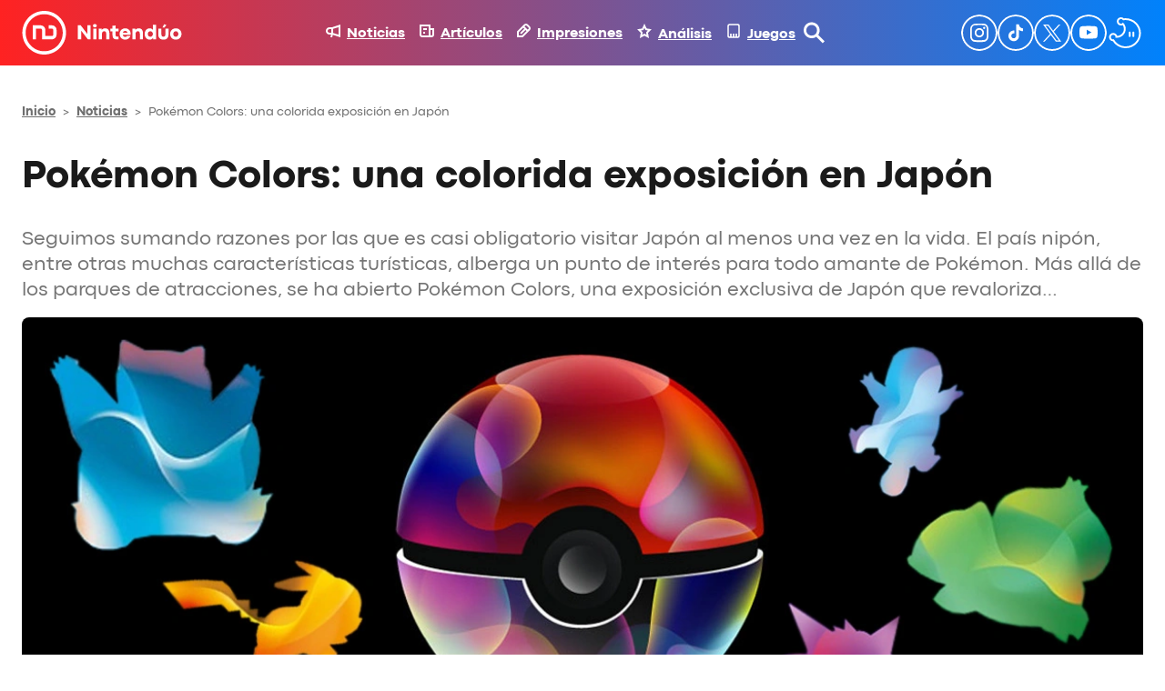

--- FILE ---
content_type: text/html; charset=UTF-8
request_url: https://nintenduo.com/pokemon-colors-una-colorida-exposicion-en-japon/
body_size: 81281
content:
<!DOCTYPE html>
<html lang="es">
<head><meta charset="UTF-8" /><script>if(navigator.userAgent.match(/MSIE|Internet Explorer/i)||navigator.userAgent.match(/Trident\/7\..*?rv:11/i)){var href=document.location.href;if(!href.match(/[?&]nowprocket/)){if(href.indexOf("?")==-1){if(href.indexOf("#")==-1){document.location.href=href+"?nowprocket=1"}else{document.location.href=href.replace("#","?nowprocket=1#")}}else{if(href.indexOf("#")==-1){document.location.href=href+"&nowprocket=1"}else{document.location.href=href.replace("#","&nowprocket=1#")}}}}</script><script>(()=>{class RocketLazyLoadScripts{constructor(){this.v="2.0.4",this.userEvents=["keydown","keyup","mousedown","mouseup","mousemove","mouseover","mouseout","touchmove","touchstart","touchend","touchcancel","wheel","click","dblclick","input"],this.attributeEvents=["onblur","onclick","oncontextmenu","ondblclick","onfocus","onmousedown","onmouseenter","onmouseleave","onmousemove","onmouseout","onmouseover","onmouseup","onmousewheel","onscroll","onsubmit"]}async t(){this.i(),this.o(),/iP(ad|hone)/.test(navigator.userAgent)&&this.h(),this.u(),this.l(this),this.m(),this.k(this),this.p(this),this._(),await Promise.all([this.R(),this.L()]),this.lastBreath=Date.now(),this.S(this),this.P(),this.D(),this.O(),this.M(),await this.C(this.delayedScripts.normal),await this.C(this.delayedScripts.defer),await this.C(this.delayedScripts.async),await this.T(),await this.F(),await this.j(),await this.A(),window.dispatchEvent(new Event("rocket-allScriptsLoaded")),this.everythingLoaded=!0,this.lastTouchEnd&&await new Promise(t=>setTimeout(t,500-Date.now()+this.lastTouchEnd)),this.I(),this.H(),this.U(),this.W()}i(){this.CSPIssue=sessionStorage.getItem("rocketCSPIssue"),document.addEventListener("securitypolicyviolation",t=>{this.CSPIssue||"script-src-elem"!==t.violatedDirective||"data"!==t.blockedURI||(this.CSPIssue=!0,sessionStorage.setItem("rocketCSPIssue",!0))},{isRocket:!0})}o(){window.addEventListener("pageshow",t=>{this.persisted=t.persisted,this.realWindowLoadedFired=!0},{isRocket:!0}),window.addEventListener("pagehide",()=>{this.onFirstUserAction=null},{isRocket:!0})}h(){let t;function e(e){t=e}window.addEventListener("touchstart",e,{isRocket:!0}),window.addEventListener("touchend",function i(o){o.changedTouches[0]&&t.changedTouches[0]&&Math.abs(o.changedTouches[0].pageX-t.changedTouches[0].pageX)<10&&Math.abs(o.changedTouches[0].pageY-t.changedTouches[0].pageY)<10&&o.timeStamp-t.timeStamp<200&&(window.removeEventListener("touchstart",e,{isRocket:!0}),window.removeEventListener("touchend",i,{isRocket:!0}),"INPUT"===o.target.tagName&&"text"===o.target.type||(o.target.dispatchEvent(new TouchEvent("touchend",{target:o.target,bubbles:!0})),o.target.dispatchEvent(new MouseEvent("mouseover",{target:o.target,bubbles:!0})),o.target.dispatchEvent(new PointerEvent("click",{target:o.target,bubbles:!0,cancelable:!0,detail:1,clientX:o.changedTouches[0].clientX,clientY:o.changedTouches[0].clientY})),event.preventDefault()))},{isRocket:!0})}q(t){this.userActionTriggered||("mousemove"!==t.type||this.firstMousemoveIgnored?"keyup"===t.type||"mouseover"===t.type||"mouseout"===t.type||(this.userActionTriggered=!0,this.onFirstUserAction&&this.onFirstUserAction()):this.firstMousemoveIgnored=!0),"click"===t.type&&t.preventDefault(),t.stopPropagation(),t.stopImmediatePropagation(),"touchstart"===this.lastEvent&&"touchend"===t.type&&(this.lastTouchEnd=Date.now()),"click"===t.type&&(this.lastTouchEnd=0),this.lastEvent=t.type,t.composedPath&&t.composedPath()[0].getRootNode()instanceof ShadowRoot&&(t.rocketTarget=t.composedPath()[0]),this.savedUserEvents.push(t)}u(){this.savedUserEvents=[],this.userEventHandler=this.q.bind(this),this.userEvents.forEach(t=>window.addEventListener(t,this.userEventHandler,{passive:!1,isRocket:!0})),document.addEventListener("visibilitychange",this.userEventHandler,{isRocket:!0})}U(){this.userEvents.forEach(t=>window.removeEventListener(t,this.userEventHandler,{passive:!1,isRocket:!0})),document.removeEventListener("visibilitychange",this.userEventHandler,{isRocket:!0}),this.savedUserEvents.forEach(t=>{(t.rocketTarget||t.target).dispatchEvent(new window[t.constructor.name](t.type,t))})}m(){const t="return false",e=Array.from(this.attributeEvents,t=>"data-rocket-"+t),i="["+this.attributeEvents.join("],[")+"]",o="[data-rocket-"+this.attributeEvents.join("],[data-rocket-")+"]",s=(e,i,o)=>{o&&o!==t&&(e.setAttribute("data-rocket-"+i,o),e["rocket"+i]=new Function("event",o),e.setAttribute(i,t))};new MutationObserver(t=>{for(const n of t)"attributes"===n.type&&(n.attributeName.startsWith("data-rocket-")||this.everythingLoaded?n.attributeName.startsWith("data-rocket-")&&this.everythingLoaded&&this.N(n.target,n.attributeName.substring(12)):s(n.target,n.attributeName,n.target.getAttribute(n.attributeName))),"childList"===n.type&&n.addedNodes.forEach(t=>{if(t.nodeType===Node.ELEMENT_NODE)if(this.everythingLoaded)for(const i of[t,...t.querySelectorAll(o)])for(const t of i.getAttributeNames())e.includes(t)&&this.N(i,t.substring(12));else for(const e of[t,...t.querySelectorAll(i)])for(const t of e.getAttributeNames())this.attributeEvents.includes(t)&&s(e,t,e.getAttribute(t))})}).observe(document,{subtree:!0,childList:!0,attributeFilter:[...this.attributeEvents,...e]})}I(){this.attributeEvents.forEach(t=>{document.querySelectorAll("[data-rocket-"+t+"]").forEach(e=>{this.N(e,t)})})}N(t,e){const i=t.getAttribute("data-rocket-"+e);i&&(t.setAttribute(e,i),t.removeAttribute("data-rocket-"+e))}k(t){Object.defineProperty(HTMLElement.prototype,"onclick",{get(){return this.rocketonclick||null},set(e){this.rocketonclick=e,this.setAttribute(t.everythingLoaded?"onclick":"data-rocket-onclick","this.rocketonclick(event)")}})}S(t){function e(e,i){let o=e[i];e[i]=null,Object.defineProperty(e,i,{get:()=>o,set(s){t.everythingLoaded?o=s:e["rocket"+i]=o=s}})}e(document,"onreadystatechange"),e(window,"onload"),e(window,"onpageshow");try{Object.defineProperty(document,"readyState",{get:()=>t.rocketReadyState,set(e){t.rocketReadyState=e},configurable:!0}),document.readyState="loading"}catch(t){console.log("WPRocket DJE readyState conflict, bypassing")}}l(t){this.originalAddEventListener=EventTarget.prototype.addEventListener,this.originalRemoveEventListener=EventTarget.prototype.removeEventListener,this.savedEventListeners=[],EventTarget.prototype.addEventListener=function(e,i,o){o&&o.isRocket||!t.B(e,this)&&!t.userEvents.includes(e)||t.B(e,this)&&!t.userActionTriggered||e.startsWith("rocket-")||t.everythingLoaded?t.originalAddEventListener.call(this,e,i,o):(t.savedEventListeners.push({target:this,remove:!1,type:e,func:i,options:o}),"mouseenter"!==e&&"mouseleave"!==e||t.originalAddEventListener.call(this,e,t.savedUserEvents.push,o))},EventTarget.prototype.removeEventListener=function(e,i,o){o&&o.isRocket||!t.B(e,this)&&!t.userEvents.includes(e)||t.B(e,this)&&!t.userActionTriggered||e.startsWith("rocket-")||t.everythingLoaded?t.originalRemoveEventListener.call(this,e,i,o):t.savedEventListeners.push({target:this,remove:!0,type:e,func:i,options:o})}}J(t,e){this.savedEventListeners=this.savedEventListeners.filter(i=>{let o=i.type,s=i.target||window;return e!==o||t!==s||(this.B(o,s)&&(i.type="rocket-"+o),this.$(i),!1)})}H(){EventTarget.prototype.addEventListener=this.originalAddEventListener,EventTarget.prototype.removeEventListener=this.originalRemoveEventListener,this.savedEventListeners.forEach(t=>this.$(t))}$(t){t.remove?this.originalRemoveEventListener.call(t.target,t.type,t.func,t.options):this.originalAddEventListener.call(t.target,t.type,t.func,t.options)}p(t){let e;function i(e){return t.everythingLoaded?e:e.split(" ").map(t=>"load"===t||t.startsWith("load.")?"rocket-jquery-load":t).join(" ")}function o(o){function s(e){const s=o.fn[e];o.fn[e]=o.fn.init.prototype[e]=function(){return this[0]===window&&t.userActionTriggered&&("string"==typeof arguments[0]||arguments[0]instanceof String?arguments[0]=i(arguments[0]):"object"==typeof arguments[0]&&Object.keys(arguments[0]).forEach(t=>{const e=arguments[0][t];delete arguments[0][t],arguments[0][i(t)]=e})),s.apply(this,arguments),this}}if(o&&o.fn&&!t.allJQueries.includes(o)){const e={DOMContentLoaded:[],"rocket-DOMContentLoaded":[]};for(const t in e)document.addEventListener(t,()=>{e[t].forEach(t=>t())},{isRocket:!0});o.fn.ready=o.fn.init.prototype.ready=function(i){function s(){parseInt(o.fn.jquery)>2?setTimeout(()=>i.bind(document)(o)):i.bind(document)(o)}return"function"==typeof i&&(t.realDomReadyFired?!t.userActionTriggered||t.fauxDomReadyFired?s():e["rocket-DOMContentLoaded"].push(s):e.DOMContentLoaded.push(s)),o([])},s("on"),s("one"),s("off"),t.allJQueries.push(o)}e=o}t.allJQueries=[],o(window.jQuery),Object.defineProperty(window,"jQuery",{get:()=>e,set(t){o(t)}})}P(){const t=new Map;document.write=document.writeln=function(e){const i=document.currentScript,o=document.createRange(),s=i.parentElement;let n=t.get(i);void 0===n&&(n=i.nextSibling,t.set(i,n));const c=document.createDocumentFragment();o.setStart(c,0),c.appendChild(o.createContextualFragment(e)),s.insertBefore(c,n)}}async R(){return new Promise(t=>{this.userActionTriggered?t():this.onFirstUserAction=t})}async L(){return new Promise(t=>{document.addEventListener("DOMContentLoaded",()=>{this.realDomReadyFired=!0,t()},{isRocket:!0})})}async j(){return this.realWindowLoadedFired?Promise.resolve():new Promise(t=>{window.addEventListener("load",t,{isRocket:!0})})}M(){this.pendingScripts=[];this.scriptsMutationObserver=new MutationObserver(t=>{for(const e of t)e.addedNodes.forEach(t=>{"SCRIPT"!==t.tagName||t.noModule||t.isWPRocket||this.pendingScripts.push({script:t,promise:new Promise(e=>{const i=()=>{const i=this.pendingScripts.findIndex(e=>e.script===t);i>=0&&this.pendingScripts.splice(i,1),e()};t.addEventListener("load",i,{isRocket:!0}),t.addEventListener("error",i,{isRocket:!0}),setTimeout(i,1e3)})})})}),this.scriptsMutationObserver.observe(document,{childList:!0,subtree:!0})}async F(){await this.X(),this.pendingScripts.length?(await this.pendingScripts[0].promise,await this.F()):this.scriptsMutationObserver.disconnect()}D(){this.delayedScripts={normal:[],async:[],defer:[]},document.querySelectorAll("script[type$=rocketlazyloadscript]").forEach(t=>{t.hasAttribute("data-rocket-src")?t.hasAttribute("async")&&!1!==t.async?this.delayedScripts.async.push(t):t.hasAttribute("defer")&&!1!==t.defer||"module"===t.getAttribute("data-rocket-type")?this.delayedScripts.defer.push(t):this.delayedScripts.normal.push(t):this.delayedScripts.normal.push(t)})}async _(){await this.L();let t=[];document.querySelectorAll("script[type$=rocketlazyloadscript][data-rocket-src]").forEach(e=>{let i=e.getAttribute("data-rocket-src");if(i&&!i.startsWith("data:")){i.startsWith("//")&&(i=location.protocol+i);try{const o=new URL(i).origin;o!==location.origin&&t.push({src:o,crossOrigin:e.crossOrigin||"module"===e.getAttribute("data-rocket-type")})}catch(t){}}}),t=[...new Map(t.map(t=>[JSON.stringify(t),t])).values()],this.Y(t,"preconnect")}async G(t){if(await this.K(),!0!==t.noModule||!("noModule"in HTMLScriptElement.prototype))return new Promise(e=>{let i;function o(){(i||t).setAttribute("data-rocket-status","executed"),e()}try{if(navigator.userAgent.includes("Firefox/")||""===navigator.vendor||this.CSPIssue)i=document.createElement("script"),[...t.attributes].forEach(t=>{let e=t.nodeName;"type"!==e&&("data-rocket-type"===e&&(e="type"),"data-rocket-src"===e&&(e="src"),i.setAttribute(e,t.nodeValue))}),t.text&&(i.text=t.text),t.nonce&&(i.nonce=t.nonce),i.hasAttribute("src")?(i.addEventListener("load",o,{isRocket:!0}),i.addEventListener("error",()=>{i.setAttribute("data-rocket-status","failed-network"),e()},{isRocket:!0}),setTimeout(()=>{i.isConnected||e()},1)):(i.text=t.text,o()),i.isWPRocket=!0,t.parentNode.replaceChild(i,t);else{const i=t.getAttribute("data-rocket-type"),s=t.getAttribute("data-rocket-src");i?(t.type=i,t.removeAttribute("data-rocket-type")):t.removeAttribute("type"),t.addEventListener("load",o,{isRocket:!0}),t.addEventListener("error",i=>{this.CSPIssue&&i.target.src.startsWith("data:")?(console.log("WPRocket: CSP fallback activated"),t.removeAttribute("src"),this.G(t).then(e)):(t.setAttribute("data-rocket-status","failed-network"),e())},{isRocket:!0}),s?(t.fetchPriority="high",t.removeAttribute("data-rocket-src"),t.src=s):t.src="data:text/javascript;base64,"+window.btoa(unescape(encodeURIComponent(t.text)))}}catch(i){t.setAttribute("data-rocket-status","failed-transform"),e()}});t.setAttribute("data-rocket-status","skipped")}async C(t){const e=t.shift();return e?(e.isConnected&&await this.G(e),this.C(t)):Promise.resolve()}O(){this.Y([...this.delayedScripts.normal,...this.delayedScripts.defer,...this.delayedScripts.async],"preload")}Y(t,e){this.trash=this.trash||[];let i=!0;var o=document.createDocumentFragment();t.forEach(t=>{const s=t.getAttribute&&t.getAttribute("data-rocket-src")||t.src;if(s&&!s.startsWith("data:")){const n=document.createElement("link");n.href=s,n.rel=e,"preconnect"!==e&&(n.as="script",n.fetchPriority=i?"high":"low"),t.getAttribute&&"module"===t.getAttribute("data-rocket-type")&&(n.crossOrigin=!0),t.crossOrigin&&(n.crossOrigin=t.crossOrigin),t.integrity&&(n.integrity=t.integrity),t.nonce&&(n.nonce=t.nonce),o.appendChild(n),this.trash.push(n),i=!1}}),document.head.appendChild(o)}W(){this.trash.forEach(t=>t.remove())}async T(){try{document.readyState="interactive"}catch(t){}this.fauxDomReadyFired=!0;try{await this.K(),this.J(document,"readystatechange"),document.dispatchEvent(new Event("rocket-readystatechange")),await this.K(),document.rocketonreadystatechange&&document.rocketonreadystatechange(),await this.K(),this.J(document,"DOMContentLoaded"),document.dispatchEvent(new Event("rocket-DOMContentLoaded")),await this.K(),this.J(window,"DOMContentLoaded"),window.dispatchEvent(new Event("rocket-DOMContentLoaded"))}catch(t){console.error(t)}}async A(){try{document.readyState="complete"}catch(t){}try{await this.K(),this.J(document,"readystatechange"),document.dispatchEvent(new Event("rocket-readystatechange")),await this.K(),document.rocketonreadystatechange&&document.rocketonreadystatechange(),await this.K(),this.J(window,"load"),window.dispatchEvent(new Event("rocket-load")),await this.K(),window.rocketonload&&window.rocketonload(),await this.K(),this.allJQueries.forEach(t=>t(window).trigger("rocket-jquery-load")),await this.K(),this.J(window,"pageshow");const t=new Event("rocket-pageshow");t.persisted=this.persisted,window.dispatchEvent(t),await this.K(),window.rocketonpageshow&&window.rocketonpageshow({persisted:this.persisted})}catch(t){console.error(t)}}async K(){Date.now()-this.lastBreath>45&&(await this.X(),this.lastBreath=Date.now())}async X(){return document.hidden?new Promise(t=>setTimeout(t)):new Promise(t=>requestAnimationFrame(t))}B(t,e){return e===document&&"readystatechange"===t||(e===document&&"DOMContentLoaded"===t||(e===window&&"DOMContentLoaded"===t||(e===window&&"load"===t||e===window&&"pageshow"===t)))}static run(){(new RocketLazyLoadScripts).t()}}RocketLazyLoadScripts.run()})();</script>
	
	<script data-cfasync="false" id="nintenduo-theme-script" type="application/javascript">
// Fast preload theme
const userPreferredTheme = localStorage.getItem('theme') ||
                       (window.matchMedia && window.matchMedia('(prefers-color-scheme: dark)').matches ? 'dark' : 'light');
document.documentElement.classList.add(userPreferredTheme);

document.addEventListener('DOMContentLoaded', () => {
    setTheme(userPreferredTheme);
});

function toggleDarkMode() {
	const newTheme = document.documentElement.classList.contains('dark') ? 'light' : 'dark';
    setTheme(newTheme);
}

function setTheme(theme) {
 	// Set body theme class and store
 	document.documentElement.classList.remove('light', 'dark');
    document.documentElement.classList.add(theme);
 	localStorage.setItem('theme', theme);

	// Set button theme image
	const buttons = document.querySelectorAll('.theme-button');
    const iconURL = theme === 'light' ? "https://nintenduo.com/wp-content/themes/nintenduo/assets/images/theme-dark-mode.svg" : "https://nintenduo.com/wp-content/themes/nintenduo/assets/images/theme-light-mode.svg";
    buttons.forEach(btn => { 
        btn.setAttribute('src', iconURL);
        btn.style.visibility = 'visible';
    });

	// Set post's table of contents theme class
	const toc = document.querySelector('.wp-block-ht-block-toc');
    if (toc) {
        toc.classList.toggle('dark', theme === 'dark');
    }

	// Set RRSS images
	function setAuthorRRSSIcon(rrss, lightVersion, darkVersion) {
		const links = document.querySelectorAll('.author-info .links a[href*="' + rrss + '"]');
        const url = localStorage.getItem('theme') === 'light' ? lightVersion : darkVersion;
        links.forEach(link => {
            link.style.backgroundImage = `url(` + url + `)`;
        });
	}
	setAuthorRRSSIcon('instagram', 'https://nintenduo.com/wp-content/themes/nintenduo/assets/images/instagram.svg', 'https://nintenduo.com/wp-content/themes/nintenduo/assets/images/instagram-white.svg');
	setAuthorRRSSIcon('twitter', 'https://nintenduo.com/wp-content/themes/nintenduo/assets/images/x.svg', 'https://nintenduo.com/wp-content/themes/nintenduo/assets/images/x-white.svg');
	setAuthorRRSSIcon('facebook', 'https://nintenduo.com/wp-content/themes/nintenduo/assets/images/facebook.svg', 'https://nintenduo.com/wp-content/themes/nintenduo/assets/images/facebook-white.svg');
}
</script>

<meta name="theme-color" content="#1A1A1A">

<!-- Font Preloading for CLS Prevention -->

<!-- Critical Font CSS with size-adjust for CLS prevention -->
<style id="nintenduo-critical-fonts"></style>

<script type="rocketlazyloadscript" id="wp-i18n" data-rocket-type="text/javascript"> if (typeof(wp) == "undefined") { window.wp = { i18n: { setLocaleData: (function() { return false; })} }; } </script>
<script type="rocketlazyloadscript" data-rocket-type="text/javascript">
!function(){"use strict";function e(e){var t=!(arguments.length>1&&void 0!==arguments[1])||arguments[1],c=document.createElement("script");c.src=e,t?c.type="module":(c.async=!0,c.type="text/javascript",c.setAttribute("nomodule",""));var n=document.getElementsByTagName("script")[0];n.parentNode.insertBefore(c,n)}!function(t,c){!function(t,c,n){var a,o,r;n.accountId=c,null!==(a=t.marfeel)&&void 0!==a||(t.marfeel={}),null!==(o=(r=t.marfeel).cmd)&&void 0!==o||(r.cmd=[]),t.marfeel.config=n;var i="https://sdk.mrf.io/statics";e("".concat(i,"/marfeel-sdk.js?id=").concat(c),!0),e("".concat(i,"/marfeel-sdk.es5.js?id=").concat(c),!1)}(t,c,arguments.length>2&&void 0!==arguments[2]?arguments[2]:{})}(window,2012,{} /* Config */)}();
</script>
<script type="rocketlazyloadscript" defer id="videoo-library" data-cfasync="false" data-id="ffa7e765db4759503a6db8d150e5a9ad6d9d6d6b8eba31b439802594eb19979c" data-rocket-src="https://static.videoo.tv/ffa7e765db4759503a6db8d150e5a9ad6d9d6d6b8eba31b439802594eb19979c.js"></script><meta name="viewport" content="width=device-width, initial-scale=1.0">
<meta name="viewport" content="width=device-width, initial-scale=1" />
<meta name='robots' content='index, follow, max-image-preview:large, max-snippet:-1, max-video-preview:-1' />
	<style></style>
	
	<!-- This site is optimized with the Yoast SEO plugin v26.1.1 - https://yoast.com/wordpress/plugins/seo/ -->
	<meta name="description" content="Pokémon Colors, una exposición en Japón, es una parada obligatoria para todo fan de la franquicia: un espectáculo interactivo de colores." />
	<link rel="canonical" href="https://nintenduo.com/pokemon-colors-una-colorida-exposicion-en-japon/" />
	<meta property="og:locale" content="es_ES" />
	<meta property="og:type" content="article" />
	<meta property="og:title" content="Pokémon Colors: una colorida exposición en Japón - Nintendúo" />
	<meta property="og:description" content="Pokémon Colors, una exposición en Japón, es una parada obligatoria para todo fan de la franquicia: un espectáculo interactivo de colores." />
	<meta property="og:url" content="https://nintenduo.com/pokemon-colors-una-colorida-exposicion-en-japon/" />
	<meta property="og:site_name" content="Nintendúo" />
	<meta property="article:published_time" content="2021-08-12T09:49:43+00:00" />
	<meta property="article:modified_time" content="2021-12-01T19:08:36+00:00" />
	<meta property="og:image" content="https://nintenduo.com/wp-content/uploads/2021/08/Miniatura-Pokemon-Colors.webp" />
	<meta property="og:image:width" content="1200" />
	<meta property="og:image:height" content="675" />
	<meta property="og:image:type" content="image/webp" />
	<meta name="author" content="Brenda Giacconi" />
	<meta name="twitter:card" content="summary_large_image" />
	<meta name="twitter:creator" content="@Brendy770" />
	<meta name="twitter:label1" content="Escrito por" />
	<meta name="twitter:data1" content="Brenda Giacconi" />
	<meta name="twitter:label2" content="Tiempo de lectura" />
	<meta name="twitter:data2" content="2 minutos" />
	<!-- / Yoast SEO plugin. -->


<title>Pokémon Colors: una colorida exposición en Japón - Nintendúo</title>
<link crossorigin data-rocket-preconnect href="https://sdk.mrf.io" rel="preconnect">
<link crossorigin data-rocket-preconnect href="https://static.videoo.tv" rel="preconnect">
<link crossorigin data-rocket-preconnect href="https://www.youtube.com" rel="preconnect">
<link crossorigin data-rocket-preload as="font" href="https://nintenduo.com/wp-content/themes/nintenduo/assets/fonts/subset-CodecPro-Regular.woff2" rel="preload">
<style id="wpr-usedcss">.theme-button{visibility:hidden}html.dark body{background:#000}:is(html.dark body) #nintenduo-scroll-header{background:#000!important;box-shadow:0 4px 0 0 rgba(0,130,252,.26)!important}:is(:is(html.dark body) #nintenduo-scroll-header) .nintenduo-header-horizontal-navigation{color:#fff!important}:is(:is(html.dark body) #nintenduo-scroll-header) .nintenduo-header-horizontal-navigation img{filter:unset!important}:is(:is(html.dark body) #nintenduo-scroll-header) .nintenduo-header-vertical-navigation{color:#fff!important}:is(:is(html.dark body) #nintenduo-scroll-header) .nintenduo-header-vertical-navigation img{filter:unset!important}:is(:is(html.dark body) #nintenduo-scroll-header) .nintenduo-header-site-logo>img{filter:brightness(0) invert(1)}:is(:is(html.dark body) #nintenduo-scroll-header) .nintenduo-header-search-button{filter:brightness(0) invert(1)!important}:is(:is(html.dark body) #nintenduo-scroll-header) .nintenduo-header-menu-button{filter:brightness(0) invert(1)!important}:is(:is(html.dark body) #nintenduo-scroll-header) .nintenduo-header-search-field{color:#fff!important;border-bottom:1px solid #fff!important}:is(html.dark body) #nintenduo-scroll-posts-header{box-shadow:0 4px 0 0 rgba(0,130,252,.26)!important}:is(:is(html.dark body) #nintenduo-scroll-posts-header)>div{background:#000!important}:is(:is(html.dark body) #nintenduo-scroll-posts-header) .nintenduo-header-back-button{filter:brightness(0) invert(1)}:is(:is(html.dark body) #nintenduo-scroll-posts-header) .nintenduo-header-posts-site-logo>img{filter:brightness(0) invert(1)}:is(:is(html.dark body) #nintenduo-scroll-posts-header) .nintenduo-header-post-title{color:#fff!important}:is(html.dark body) #nintenduo-header-share-post-facebook{background-image:var(--wpr-bg-61d01712-e6dc-4bcc-82f4-990c422432b6)!important}:is(html.dark body) #nintenduo-header-share-post-facebook:hover{background-image:var(--wpr-bg-d94d217f-7cff-471b-a787-8d3e907cac84)!important}:is(html.dark body) #nintenduo-header-share-post-x{background-image:var(--wpr-bg-fd545abe-8606-46a8-85b4-a477db2d0da3)!important}:is(html.dark body) #nintenduo-header-share-post-x:hover{background-image:var(--wpr-bg-777f401d-62b3-4da3-902d-cf520ca415fa)!important}:is(html.dark body) #nintenduo-header-share-post-whatsapp{background-image:var(--wpr-bg-7ba2e6ad-b422-4a7e-9796-fc20a657464f)!important}:is(html.dark body) #nintenduo-header-share-post-whatsapp:hover{background-image:var(--wpr-bg-4cbc08d6-363a-4d9b-9522-4840503e8962)!important}:is(html.dark body) h2{color:#fff!important}:is(html.dark body) h2.wp-block-heading{background:0 0;color:#006ed4!important}:is(html.dark body) h1.wp-block-post-title{color:#fff!important}:is(html.dark body) h2.wp-block-post-title{color:#fff!important}:is(html.dark body) h2.wp-block-post-title a{color:#fff}:is(html.dark body) h3.wp-block-heading{color:#fff!important}:is(html.dark body) hr.wp-block-separator{color:#333!important}:is(html.dark body) .nintenduo-post-metadata-section-separator{background-color:#333!important}:is(html.dark body) .wp-block-post-content p{color:#fff}:is(html.dark body) .wp-block-post-content li{color:#fff!important}:is(html.dark body) .author-avatar .description,:is(html.dark body) .author-avatar .role,:is(html.dark body) .nintenduo-post-author-name,:is(html.dark body) .nintenduo-post-author-name a,:is(html.dark body) .nintenduo-post-content-container .wp-block-post-excerpt__excerpt,:is(html.dark body) .nintenduo-post-publish-date span,:is(html.dark body) .nintenduo-post-thumbnail-caption,:is(html.dark body) .wp-block-nintenduo-author-block.has-background .author-info .description,:is(html.dark body) .wp-block-nintenduo-author-block.has-background .author-info .location p,:is(html.dark body) .wp-block-nintenduo-author-block.has-background .author-info .role,:is(html.dark body) .wp-block-post-date time,:is(html.dark body) .yoast-breadcrumbs span,:is(html.dark body) .yoast-breadcrumbs span a{color:#adadad!important}:is(html.dark body) .wp-block-post-content ol li::marker{color:#f22}:is(html.dark body) .ht_toc_title{color:#fff}:is(html.dark body) .wp-block-post-content a:where(:not(.wp-element-button):not(.ht_toc_list *)){color:#ff0f0f}:is(html.dark body) .nintenduo-selected-post{background:#333}:is(html.dark body) .nintenduo-selected-post-content a{color:#fff!important}:is(html.dark body) .nintenduo-selected-post .nintenduo-selected-post-excerpt{color:#939393}:is(html.dark body) .c-analisis-v2__pros-cons{color:#fff;background-color:#333}:is(html.dark body) .c-analisis-v2__pros-cons li{color:#f5f5f5!important}:is(html.dark body) .nintenduo-post-tags-list-block-title{color:#fff}:is(html.dark body) .tags a{color:#eee;background-color:#333}:is(html.dark body) .tags a:hover{background-color:#ff0f0f}:is(html.dark body) .nintenduo-author-block-post{background:#000!important}:is(html.dark body) .nintenduo-author-block-post-title{color:#fff}:is(html.dark body) .author-info .name{color:#fff}:is(html.dark body) .author-info .role{color:#939393}html.dark body .wp-block-ht-block-toc{background-image:url("[data-uri]"),linear-gradient(90deg,#121212 42%,#000 98%);background-position:bottom 30px left 30px,center center;background-repeat:no-repeat,no-repeat;background-size:48px 48px,auto}html.dark body .wp-block-ht-block-toc,html.dark body .wp-block-ht-block-toc a{color:#ff0f0f!important}@media (max-width:768px){:is(html.dark body) #nintenduo-header-share-post-facebook{background-image:url(https://nintenduo.com/wp-content/plugins/nintenduo-wordpress-blocks/assets/images/facebook-white32.svg)!important}:is(html.dark body) #nintenduo-header-share-post-facebook:hover{background-image:var(--wpr-bg-56ba03f8-567c-461d-a024-d4b35cc7d3bc)!important}:is(html.dark body) #nintenduo-header-share-post-x{background-image:var(--wpr-bg-8ecd30c4-5291-43a8-9b14-cc69d8e7aecc)!important}:is(html.dark body) #nintenduo-header-share-post-x:hover{background-image:var(--wpr-bg-9bbbb9dd-f1c1-45c1-a2af-872fce0233b3)!important}:is(html.dark body) #nintenduo-header-share-post-whatsapp{background-image:var(--wpr-bg-6c28be72-1213-4d10-9473-1df173b27ada)!important}:is(html.dark body) #nintenduo-header-share-post-whatsapp:hover{background-image:var(--wpr-bg-1754f128-445f-4591-b650-8a0d1fe45f53)!important}}html.dark .ht_toc_list>li>a::before{background-color:#f22!important}html.dark body table{color:#fff!important}html.dark body table tr:nth-child(odd){background-color:#000!important}html.dark body table tr:nth-child(2n){background-color:#333!important}html.dark body .wp-block-image__wrapper::after{border-bottom-color:#000!important;border-left-color:#000!important}.has-codec-pro-font-family,a,div,h1,h6,p,span{font-family:'Codec Pro Critical','Codec Pro',system-ui,-apple-system,BlinkMacSystemFont,'Segoe UI',Arial,sans-serif}body{-webkit-font-smoothing:antialiased;-moz-osx-font-smoothing:grayscale;text-rendering:optimizeLegibility}img:is([sizes=auto i],[sizes^="auto," i]){contain-intrinsic-size:3000px 1500px}.wp-block-navigation .wp-block-navigation-item__label{overflow-wrap:break-word}.wp-block-navigation .wp-block-navigation-item__description{display:none}.wp-block-navigation{position:relative;--navigation-layout-justification-setting:flex-start;--navigation-layout-direction:row;--navigation-layout-wrap:wrap;--navigation-layout-justify:flex-start;--navigation-layout-align:center}.wp-block-navigation ul{margin-bottom:0;margin-left:0;margin-top:0;padding-left:0}.wp-block-navigation ul,.wp-block-navigation ul li{list-style:none;padding:0}.wp-block-navigation .wp-block-navigation-item{align-items:center;background-color:inherit;display:flex;position:relative}.wp-block-navigation .wp-block-navigation-item .wp-block-navigation__submenu-container:empty{display:none}.wp-block-navigation .wp-block-navigation-item__content{display:block}.wp-block-navigation .wp-block-navigation-item__content.wp-block-navigation-item__content{color:inherit}.wp-block-navigation.has-text-decoration-underline .wp-block-navigation-item__content,.wp-block-navigation.has-text-decoration-underline .wp-block-navigation-item__content:active,.wp-block-navigation.has-text-decoration-underline .wp-block-navigation-item__content:focus{text-decoration:underline}.wp-block-navigation.has-text-decoration-line-through .wp-block-navigation-item__content,.wp-block-navigation.has-text-decoration-line-through .wp-block-navigation-item__content:active,.wp-block-navigation.has-text-decoration-line-through .wp-block-navigation-item__content:focus{text-decoration:line-through}.wp-block-navigation :where(a),.wp-block-navigation :where(a:active),.wp-block-navigation :where(a:focus){text-decoration:none}.wp-block-navigation .wp-block-navigation__submenu-icon{align-self:center;background-color:inherit;border:none;color:currentColor;display:inline-block;font-size:inherit;height:.6em;line-height:0;margin-left:.25em;padding:0;width:.6em}.wp-block-navigation .wp-block-navigation__submenu-icon svg{display:inline-block;stroke:currentColor;height:inherit;margin-top:.075em;width:inherit}.wp-block-navigation.is-vertical{--navigation-layout-direction:column;--navigation-layout-justify:initial;--navigation-layout-align:flex-start}.wp-block-navigation.no-wrap{--navigation-layout-wrap:nowrap}.wp-block-navigation.items-justified-center{--navigation-layout-justification-setting:center;--navigation-layout-justify:center}.wp-block-navigation.items-justified-center.is-vertical{--navigation-layout-align:center}.wp-block-navigation.items-justified-right{--navigation-layout-justification-setting:flex-end;--navigation-layout-justify:flex-end}.wp-block-navigation.items-justified-right.is-vertical{--navigation-layout-align:flex-end}.wp-block-navigation.items-justified-space-between{--navigation-layout-justification-setting:space-between;--navigation-layout-justify:space-between}.wp-block-navigation .has-child .wp-block-navigation__submenu-container{align-items:normal;background-color:inherit;color:inherit;display:flex;flex-direction:column;height:0;left:-1px;opacity:0;overflow:hidden;position:absolute;top:100%;visibility:hidden;width:0;z-index:2}.wp-block-navigation .has-child .wp-block-navigation__submenu-container>.wp-block-navigation-item>.wp-block-navigation-item__content{display:flex;flex-grow:1}.wp-block-navigation .has-child .wp-block-navigation__submenu-container>.wp-block-navigation-item>.wp-block-navigation-item__content .wp-block-navigation__submenu-icon{margin-left:auto;margin-right:0}.wp-block-navigation .has-child .wp-block-navigation__submenu-container .wp-block-navigation-item__content{margin:0}@media (min-width:782px){.wp-block-navigation .has-child .wp-block-navigation__submenu-container .wp-block-navigation__submenu-container{left:100%;top:-1px}.wp-block-navigation .has-child .wp-block-navigation__submenu-container .wp-block-navigation__submenu-container:before{background:#0000;content:"";display:block;height:100%;position:absolute;right:100%;width:.5em}.wp-block-navigation .has-child .wp-block-navigation__submenu-container .wp-block-navigation__submenu-icon{margin-right:.25em}.wp-block-navigation .has-child .wp-block-navigation__submenu-container .wp-block-navigation__submenu-icon svg{transform:rotate(-90deg)}.wp-block-navigation.has-background .has-child .wp-block-navigation__submenu-container .wp-block-navigation__submenu-container{left:100%;top:0}}.wp-block-navigation .has-child .wp-block-navigation-submenu__toggle[aria-expanded=true]~.wp-block-navigation__submenu-container,.wp-block-navigation .has-child:not(.open-on-click):hover>.wp-block-navigation__submenu-container,.wp-block-navigation .has-child:not(.open-on-click):not(.open-on-hover-click):focus-within>.wp-block-navigation__submenu-container{height:auto;min-width:200px;opacity:1;overflow:visible;visibility:visible;width:auto}.wp-block-navigation.has-background .has-child .wp-block-navigation__submenu-container{left:0;top:100%}.wp-block-navigation-submenu{display:flex;position:relative}.wp-block-navigation-submenu .wp-block-navigation__submenu-icon svg{stroke:currentColor}button.wp-block-navigation-item__content{background-color:initial;border:none;color:currentColor;font-family:inherit;font-size:inherit;font-style:inherit;font-weight:inherit;letter-spacing:inherit;line-height:inherit;text-align:left;text-transform:inherit}.wp-block-navigation-submenu__toggle{cursor:pointer}.wp-block-navigation-item.open-on-click .wp-block-navigation-submenu__toggle{padding-left:0;padding-right:.85em}.wp-block-navigation-item.open-on-click .wp-block-navigation-submenu__toggle+.wp-block-navigation__submenu-icon{margin-left:-.6em;pointer-events:none}.wp-block-navigation-item.open-on-click button.wp-block-navigation-item__content:not(.wp-block-navigation-submenu__toggle){padding:0}.wp-block-navigation .wp-block-page-list,.wp-block-navigation__container,.wp-block-navigation__responsive-close,.wp-block-navigation__responsive-container,.wp-block-navigation__responsive-container-content,.wp-block-navigation__responsive-dialog{gap:inherit}:where(.wp-block-navigation.has-background .wp-block-navigation-item a:not(.wp-element-button)),:where(.wp-block-navigation.has-background .wp-block-navigation-submenu a:not(.wp-element-button)){padding:.5em 1em}:where(.wp-block-navigation .wp-block-navigation__submenu-container .wp-block-navigation-item a:not(.wp-element-button)),:where(.wp-block-navigation .wp-block-navigation__submenu-container .wp-block-navigation-submenu a:not(.wp-element-button)),:where(.wp-block-navigation .wp-block-navigation__submenu-container .wp-block-navigation-submenu button.wp-block-navigation-item__content),:where(.wp-block-navigation .wp-block-navigation__submenu-container .wp-block-pages-list__item button.wp-block-navigation-item__content){padding:.5em 1em}.wp-block-navigation.items-justified-right .wp-block-navigation__container .has-child .wp-block-navigation__submenu-container,.wp-block-navigation.items-justified-right .wp-block-page-list>.has-child .wp-block-navigation__submenu-container,.wp-block-navigation.items-justified-space-between .wp-block-page-list>.has-child:last-child .wp-block-navigation__submenu-container,.wp-block-navigation.items-justified-space-between>.wp-block-navigation__container>.has-child:last-child .wp-block-navigation__submenu-container{left:auto;right:0}.wp-block-navigation.items-justified-right .wp-block-navigation__container .has-child .wp-block-navigation__submenu-container .wp-block-navigation__submenu-container,.wp-block-navigation.items-justified-right .wp-block-page-list>.has-child .wp-block-navigation__submenu-container .wp-block-navigation__submenu-container,.wp-block-navigation.items-justified-space-between .wp-block-page-list>.has-child:last-child .wp-block-navigation__submenu-container .wp-block-navigation__submenu-container,.wp-block-navigation.items-justified-space-between>.wp-block-navigation__container>.has-child:last-child .wp-block-navigation__submenu-container .wp-block-navigation__submenu-container{left:-1px;right:-1px}@media (min-width:782px){.wp-block-navigation.items-justified-right .wp-block-navigation__container .has-child .wp-block-navigation__submenu-container .wp-block-navigation__submenu-container,.wp-block-navigation.items-justified-right .wp-block-page-list>.has-child .wp-block-navigation__submenu-container .wp-block-navigation__submenu-container,.wp-block-navigation.items-justified-space-between .wp-block-page-list>.has-child:last-child .wp-block-navigation__submenu-container .wp-block-navigation__submenu-container,.wp-block-navigation.items-justified-space-between>.wp-block-navigation__container>.has-child:last-child .wp-block-navigation__submenu-container .wp-block-navigation__submenu-container{left:auto;right:100%}}.wp-block-navigation:not(.has-background) .wp-block-navigation__submenu-container{background-color:#fff;border:1px solid #00000026}.wp-block-navigation.has-background .wp-block-navigation__submenu-container{background-color:inherit}.wp-block-navigation:not(.has-text-color) .wp-block-navigation__submenu-container{color:#000}.wp-block-navigation__container{align-items:var(--navigation-layout-align,initial);display:flex;flex-direction:var(--navigation-layout-direction,initial);flex-wrap:var(--navigation-layout-wrap,wrap);justify-content:var(--navigation-layout-justify,initial);list-style:none;margin:0;padding-left:0}.wp-block-navigation__container .is-responsive{display:none}.wp-block-navigation__container:only-child{flex-grow:1}@keyframes overlay-menu__fade-in-animation{0%{opacity:0;transform:translateY(.5em)}to{opacity:1;transform:translateY(0)}}.wp-block-navigation__responsive-container{bottom:0;display:none;left:0;position:fixed;right:0;top:0}.wp-block-navigation__responsive-container :where(.wp-block-navigation-item a){color:inherit}.wp-block-navigation__responsive-container .wp-block-navigation__responsive-container-content{align-items:var(--navigation-layout-align,initial);display:flex;flex-direction:var(--navigation-layout-direction,initial);flex-wrap:var(--navigation-layout-wrap,wrap);justify-content:var(--navigation-layout-justify,initial)}.wp-block-navigation__responsive-container:not(.is-menu-open.is-menu-open){background-color:inherit!important;color:inherit!important}.wp-block-navigation__responsive-container.is-menu-open{background-color:inherit;display:flex;flex-direction:column;overflow:auto;padding:clamp(1rem,var(--wp--style--root--padding-top),20rem) clamp(1rem,var(--wp--style--root--padding-right),20rem) clamp(1rem,var(--wp--style--root--padding-bottom),20rem) clamp(1rem,var(--wp--style--root--padding-left),20rem);z-index:100000}.wp-block-navigation__responsive-container.is-menu-open .wp-block-navigation__responsive-container-content{align-items:var(--navigation-layout-justification-setting,inherit);display:flex;flex-direction:column;flex-wrap:nowrap;overflow:visible;padding-top:calc(2rem + 24px)}.wp-block-navigation__responsive-container.is-menu-open .wp-block-navigation__responsive-container-content,.wp-block-navigation__responsive-container.is-menu-open .wp-block-navigation__responsive-container-content .wp-block-navigation__container,.wp-block-navigation__responsive-container.is-menu-open .wp-block-navigation__responsive-container-content .wp-block-page-list{justify-content:flex-start}.wp-block-navigation__responsive-container.is-menu-open .wp-block-navigation__responsive-container-content .wp-block-navigation__submenu-icon{display:none}.wp-block-navigation__responsive-container.is-menu-open .wp-block-navigation__responsive-container-content .has-child .wp-block-navigation__submenu-container{border:none;height:auto;min-width:200px;opacity:1;overflow:initial;padding-left:2rem;padding-right:2rem;position:static;visibility:visible;width:auto}.wp-block-navigation__responsive-container.is-menu-open .wp-block-navigation__responsive-container-content .wp-block-navigation__container,.wp-block-navigation__responsive-container.is-menu-open .wp-block-navigation__responsive-container-content .wp-block-navigation__submenu-container{gap:inherit}.wp-block-navigation__responsive-container.is-menu-open .wp-block-navigation__responsive-container-content .wp-block-navigation__submenu-container{padding-top:var(--wp--style--block-gap,2em)}.wp-block-navigation__responsive-container.is-menu-open .wp-block-navigation__responsive-container-content .wp-block-navigation-item__content{padding:0}.wp-block-navigation__responsive-container.is-menu-open .wp-block-navigation__responsive-container-content .wp-block-navigation-item,.wp-block-navigation__responsive-container.is-menu-open .wp-block-navigation__responsive-container-content .wp-block-navigation__container,.wp-block-navigation__responsive-container.is-menu-open .wp-block-navigation__responsive-container-content .wp-block-page-list{align-items:var(--navigation-layout-justification-setting,initial);display:flex;flex-direction:column}.wp-block-navigation__responsive-container.is-menu-open .wp-block-navigation-item,.wp-block-navigation__responsive-container.is-menu-open .wp-block-navigation-item .wp-block-navigation__submenu-container,.wp-block-navigation__responsive-container.is-menu-open .wp-block-navigation__container,.wp-block-navigation__responsive-container.is-menu-open .wp-block-page-list{background:#0000!important;color:inherit!important}.wp-block-navigation__responsive-container.is-menu-open .wp-block-navigation__submenu-container.wp-block-navigation__submenu-container.wp-block-navigation__submenu-container.wp-block-navigation__submenu-container{left:auto;right:auto}.wp-block-navigation:not(.has-background) .wp-block-navigation__responsive-container.is-menu-open{background-color:#fff}.wp-block-navigation:not(.has-text-color) .wp-block-navigation__responsive-container.is-menu-open{color:#000}.wp-block-navigation__toggle_button_label{font-size:1rem;font-weight:700}.wp-block-navigation__responsive-container-close,.wp-block-navigation__responsive-container-open{background:#0000;border:none;color:currentColor;cursor:pointer;margin:0;padding:0;text-transform:inherit;vertical-align:middle}.wp-block-navigation__responsive-container-close svg,.wp-block-navigation__responsive-container-open svg{fill:currentColor;display:block;height:24px;pointer-events:none;width:24px}.wp-block-navigation__responsive-container-open{display:flex}.wp-block-navigation__responsive-container-open.wp-block-navigation__responsive-container-open.wp-block-navigation__responsive-container-open{font-family:inherit;font-size:inherit;font-weight:inherit}@media (min-width:600px){.wp-block-navigation__responsive-container:not(.hidden-by-default):not(.is-menu-open){background-color:inherit;display:block;position:relative;width:100%;z-index:auto}.wp-block-navigation__responsive-container:not(.hidden-by-default):not(.is-menu-open) .wp-block-navigation__responsive-container-close{display:none}.wp-block-navigation__responsive-container.is-menu-open .wp-block-navigation__submenu-container.wp-block-navigation__submenu-container.wp-block-navigation__submenu-container.wp-block-navigation__submenu-container{left:0}.wp-block-navigation__responsive-container-open:not(.always-shown){display:none}}.wp-block-navigation__responsive-container-close{position:absolute;right:0;top:0;z-index:2}.wp-block-navigation__responsive-container-close.wp-block-navigation__responsive-container-close.wp-block-navigation__responsive-container-close{font-family:inherit;font-size:inherit;font-weight:inherit}.wp-block-navigation__responsive-close{width:100%}.has-modal-open .wp-block-navigation__responsive-close{margin-left:auto;margin-right:auto;max-width:var(--wp--style--global--wide-size,100%)}.wp-block-navigation__responsive-close:focus{outline:0}.is-menu-open .wp-block-navigation__responsive-close,.is-menu-open .wp-block-navigation__responsive-container-content,.is-menu-open .wp-block-navigation__responsive-dialog{box-sizing:border-box}.wp-block-navigation__responsive-dialog{position:relative}html.has-modal-open{overflow:hidden}.wp-block-navigation-item__label img{margin-right:7px}.wp-block-navigation .wp-block-navigation-item__content{display:inline-flex;align-items:center;justify-content:center;min-width:28px;min-height:20px;padding:.25rem .5rem}.wp-block-navigation .wp-block-navigation__container{gap:.5rem}#nintenduo-no-scroll-header{grid-column:1;grid-row:1}.nintenduo-header{align-items:center;display:flex;flex-wrap:nowrap;justify-content:space-between}.nintenduo-header>.nintenduo-header-menu-button{display:none}.nintenduo-header-right-container{display:flex;gap:32px}#nintenduo-scroll-header,#nintenduo-scroll-posts-header{box-shadow:0 4px 0 0 rgba(0,0,0,.1);display:none;grid-column:1;grid-row:1}.nintenduo-header-back-button{cursor:pointer;height:22px;width:12px}@media(min-width:769px)and (max-width:1150px){.nintenduo-header-menu-content>.nintenduo-header-vertical-navigation,.nintenduo-header>.nintenduo-header-horizontal-navigation,.nintenduo-header>.nintenduo-header-menu-button{display:none}.nintenduo-header-back-button{height:22px;width:12px}}@media(max-width:768px){.nintenduo-header>.nintenduo-header-menu-button{display:block}.nintenduo-header-menu-content>.nintenduo-header-horizontal-navigation,.nintenduo-header-site-logo-container>.nintenduo-header-menu-button,.nintenduo-header>.nintenduo-header-horizontal-navigation,.nintenduo-header>.nintenduo-header-right-container{display:none}.nintenduo-header-back-button{height:18px;width:10px}}.nintenduo-header-menu-content{display:none;height:44px;margin-top:24px}.nintenduo-header-search-menu-content{display:none;margin-bottom:26px;margin-top:24px}.nintenduo-header-menu-button{cursor:pointer;display:none}@media(min-width:769px)and (max-width:1150px){.nintenduo-header-menu-button{display:block}.nintenduo-header-horizontal-navigation li{font-size:18px!important;height:44px}}@media(max-width:768px){.nintenduo-header-menu-content{height:auto}.nintenduo-header-menu-button{display:block}}.nintenduo-header-horizontal-navigation{display:grid}.nintenduo-header-horizontal-navigation>nav{flex-wrap:nowrap!important;grid-column:1;grid-row:1}.nintenduo-header-horizontal-navigation li{height:44px}.nintenduo-header-horizontal-navigation>.nintenduo-header-search-bar{grid-column:1;grid-row:1}@media(max-width:768px){.nintenduo-header-vertical-navigation{height:auto;width:100%}.nintenduo-header-vertical-navigation>.wp-block-navigation__container{display:block}.nintenduo-header-vertical-navigation li{font-size:18px;height:44px}.nintenduo-header-vertical-navigation-bottom-container{align-items:baseline;display:flex;justify-content:space-between}}.nintenduo-header-post-title-container{align-items:center;display:grid;flex:1}.nintenduo-header-post-title{align-items:center;color:#1a1a1a;display:grid;font-size:16px;margin-left:12px;margin-right:12px;overflow:hidden;text-overflow:ellipsis;white-space:nowrap}@media(min-width:769px)and (max-width:1150px){.nintenduo-header-post-title{font-size:16px;height:48px}#nintenduo-no-scroll-header .nintenduo-header>.nintenduo-header-search-button{display:none}}@media(max-width:768px){.nintenduo-header-post-title-container{height:32px}.nintenduo-header-post-title{display:block;font-size:12px;max-width:calc(100vw - 168px)}.nintenduo-header-vertical-navigation .nintenduo-header-rrss{margin-bottom:12px;margin-top:32px}}.nintenduo-progress-container{background:#fff;height:4px;width:100%}.nintenduo-progress-bar{background:linear-gradient(90deg,#f22,#0082fc);height:4px;width:0}.nintenduo-header-rrss{display:flex;gap:8px;grid-column:1;grid-row:1}.nintenduo-header-rrss>a{display:flex}.nintenduo-header-rrss-icon{background-clip:content-box;border-radius:9999px;height:40px;margin:0 auto;transition:transform .1s ease;width:40px}.nintenduo-header-rrss-icon:hover{transform:scale(1.1)}#nintenduo-header-rrss-instagram:hover{background-color:#ff0074!important;filter:none!important}#nintenduo-header-rrss-tiktok:hover{background-color:#000!important;filter:none!important}#nintenduo-header-rrss-x:hover{background-color:#000!important;filter:none!important}#nintenduo-header-rrss-youtube:hover{background-color:red!important;filter:none!important}.nintenduo-header-search-bar-container{grid-column-start:1;grid-row-start:1;z-index:2}.nintenduo-header-search-bar{display:flex;flex-wrap:nowrap;justify-content:space-between;margin:auto;width:100%}.nintenduo-header-search-bar>form{display:flex;flex:1;flex-wrap:nowrap}.nintenduo-header-search-field{background:0 0;border:none;flex:1;font-family:inherit;font-size:16px;margin-left:14px;margin-right:14px;outline:0}.nintenduo-header-search-close-button{cursor:pointer}.nintenduo-header-search-field::-webkit-input-placeholder{font-style:italic}.nintenduo-header-search-field:-moz-placeholder,.nintenduo-header-search-field::-moz-placeholder{font-style:italic}.nintenduo-header-search-field:-ms-input-placeholder{font-style:italic}.nintenduo-header-search-field::-webkit-search-cancel-button,.nintenduo-header-search-field::-webkit-search-decoration,.nintenduo-header-search-field::-webkit-search-results-button,.nintenduo-header-search-field::-webkit-search-results-decoration{-webkit-appearance:none}.nintenduo-header-search-button{cursor:pointer;grid-column:1;grid-row:1;visibility:visible}#nintenduo-no-scroll-header .nintenduo-header>.nintenduo-header-search-button{display:none}.nintenduo-header-share-post{display:flex;gap:8px}.nintenduo-header-share-post>a{display:flex}.nintenduo-header-share-post-icon{background-clip:content-box;border-radius:9999px;height:40px;margin:0 auto;transition:transform .1s ease;width:40px}.nintenduo-header-share-post-icon:hover{transform:scale(1.1)}.nintenduo-header-site-logo-container{align-items:center;display:flex;gap:24px;justify-content:center}.nintenduo-header-site-logo{align-items:center;display:grid}.nintenduo-header-site-logo img{height:48px;width:176px}.nintenduo-header-posts-site-logo{align-items:center;display:grid;margin-left:12px}.nintenduo-header-posts-site-logo img{height:48px;width:48px}@media(min-width:769px)and (max-width:1150px){.nintenduo-header-posts-site-logo{display:none}}@media(max-width:768px){#nintenduo-no-scroll-header .nintenduo-header>.nintenduo-header-search-button{display:block;height:21px;width:21px}.nintenduo-header-share-post-icon{height:32px;width:32px}.nintenduo-header-site-logo img{height:36px;width:auto}.nintenduo-header-posts-site-logo{display:none}}.theme-button{cursor:pointer;height:40px;width:40px}.nintenduo-headers-wrapper{display:grid}.wp-block-nintenduo-header-block{padding:12px 24px}#nintenduo-scroll-posts-header .wp-block-nintenduo-header-block{padding:10px 24px}.wp-block-group{box-sizing:border-box}:where(.wp-block-group.wp-block-group-is-layout-constrained){position:relative}.yoast-breadcrumbs{white-space:nowrap;text-overflow:ellipsis;overflow:hidden;color:#6f6f6f}.yoast-breadcrumbs span{color:#6f6f6f;font-family:"Codec Pro";font-size:14px}.yoast-breadcrumbs span a{font-weight:700;color:#6f6f6f;font-family:"Codec Pro";font-size:14px}.yoast-breadcrumbs span span:not(:first-child){margin-left:8px;margin-right:8px}.yoast-breadcrumbs>span>span:first-child{margin-left:0;margin-right:8px}@media (min-width:769px) and (max-width:1150px){.yoast-breadcrumbs span{font-size:14px}.yoast-breadcrumbs span a{font-size:14px}.yoast-breadcrumbs span span:not(:first-child){margin-left:8px;margin-right:8px}.yoast-breadcrumbs>span>span:first-child{margin-left:0;margin-right:8px}}@media (max-width:768px){.yoast-breadcrumbs span{font-size:12px}.yoast-breadcrumbs span a{font-size:12px}.yoast-breadcrumbs span span:not(:first-child){margin-left:4px;margin-right:4px}.yoast-breadcrumbs>span>span:first-child{margin-left:0;margin-right:4px}}.wp-block-post-title{box-sizing:border-box;word-break:break-word}.wp-block-post-title :where(a){display:inline-block;font-family:inherit;font-size:inherit;font-style:inherit;font-weight:inherit;letter-spacing:inherit;line-height:inherit;text-decoration:inherit}:root :where(p.has-background){padding:1.25em 2.375em}:where(p.has-text-color:not(.has-link-color)) a{color:inherit}:where(.wp-block-post-excerpt){box-sizing:border-box;margin-bottom:var(--wp--style--block-gap);margin-top:var(--wp--style--block-gap)}.wp-block-post-excerpt__excerpt{margin-bottom:0;margin-top:0}.wp-block-post-featured-image{margin-left:0;margin-right:0}.wp-block-post-featured-image a{display:block;height:100%}.wp-block-post-featured-image :where(img){box-sizing:border-box;height:auto;max-width:100%;vertical-align:bottom;width:100%}.wp-block-post-featured-image{position:relative}.wp-block-post-featured-image:where(.alignleft,.alignright){width:100%}.nintenduo-post-thumbnail-caption{color:#757575;margin-block-start:8px!important}.nintenduo-post-metadata-container{display:flex;flex-direction:column;gap:0}.nintenduo-post-metadata{display:flex;gap:16px}.nintenduo-post-metadata-vertical-separator{align-self:center;background:#d8d8d8;height:24px;width:2px}.nintenduo-post-metadata-horizontal-separator{background:#d8d8d8;display:none;height:2px}.nintenduo-post-metadata-section-separator{background:#d8d8d8;height:2px;margin-top:16px}.nintenduo-post-author{display:flex}.nintenduo-post-author-avatar{border-radius:50%;height:32px;width:32px}.nintenduo-post-author-name{align-content:center;font-size:14px;margin-bottom:0;margin-left:8px;margin-top:0;text-transform:uppercase}.nintenduo-post-author-name a{text-decoration:underline}.nintenduo-post-publish-date{display:flex}.nintenduo-post-publish-date img{align-self:center;height:14px;width:14px}.nintenduo-post-publish-date p{align-self:center;font-size:14px;letter-spacing:.1px;margin-bottom:0;margin-left:8px;margin-top:0;text-transform:uppercase}.nintenduo-post-publish-date p span{bottom:-.05em;position:relative}@media(min-width:769px)and (max-width:1150px){.wp-block-nintenduo-header-block{padding:8px 16px}#nintenduo-scroll-posts-header .wp-block-nintenduo-header-block{padding:6px 16px}.nintenduo-post-thumbnail-caption{margin-block-start:8px!important}.nintenduo-post-metadata{gap:20px}.nintenduo-post-metadata-vertical-separator{height:20px;width:2px}.nintenduo-post-metadata-section-separator{margin-top:20px}.nintenduo-post-author-avatar{height:24px;width:24px}.nintenduo-post-author-name,.nintenduo-post-publish-date p{font-size:12px;margin-left:8px}}@media(max-width:768px){.wp-block-nintenduo-header-block{padding:6px 16px}#nintenduo-scroll-posts-header .wp-block-nintenduo-header-block{padding:6px 11px}.nintenduo-post-thumbnail-caption{margin-block-start:0!important}.nintenduo-post-metadata{flex-direction:column;gap:12px}.nintenduo-post-metadata-vertical-separator{display:none}.nintenduo-post-metadata-horizontal-separator{display:block}.nintenduo-post-metadata-section-separator{display:none}.nintenduo-post-author-avatar{height:24px;width:24px}.nintenduo-post-author-name,.nintenduo-post-publish-date p{font-size:12px;margin-left:4px}}.wp-block-image>a,.wp-block-image>figure>a{display:inline-block}.wp-block-image img{box-sizing:border-box;height:auto;max-width:100%;vertical-align:bottom}@media not (prefers-reduced-motion){.wp-block-navigation .has-child .wp-block-navigation__submenu-container{transition:opacity .1s linear}.wp-block-navigation__responsive-container.is-menu-open{animation:.1s ease-out overlay-menu__fade-in-animation;animation-fill-mode:forwards}.wp-block-image img.hide{visibility:hidden}.wp-block-image img.show{animation:.4s show-content-image}}.wp-block-image[style*=border-radius] img,.wp-block-image[style*=border-radius]>a{border-radius:inherit}.wp-block-image :where(figcaption){margin-bottom:1em;margin-top:.5em}:root :where(.wp-block-image.is-style-rounded img,.wp-block-image .is-style-rounded img){border-radius:9999px}.wp-block-image figure{margin:0}@keyframes show-content-image{0%{visibility:hidden}99%{visibility:hidden}to{visibility:visible}}.wp-block-embed{overflow-wrap:break-word}.wp-block-embed :where(figcaption){margin-bottom:1em;margin-top:.5em}.wp-block-embed iframe{max-width:100%}.wp-block-embed__wrapper{position:relative}.wp-embed-responsive .wp-has-aspect-ratio .wp-block-embed__wrapper:before{content:"";display:block;padding-top:50%}.wp-embed-responsive .wp-has-aspect-ratio iframe{bottom:0;height:100%;left:0;position:absolute;right:0;top:0;width:100%}.wp-embed-responsive .wp-embed-aspect-16-9 .wp-block-embed__wrapper:before{padding-top:56.25%}.wp-block-post-content{display:flow-root}.c-analisis-v2{--analisis-score-size:132px;display:flex;flex-direction:column;font-family:'Codec Pro';gap:calc(var(--space-default)*4)}.c-analisis-v2__header{background:linear-gradient(270deg,#0082fc,#f22);border-radius:8px;box-shadow:0 2px 4px 0 rgba(0,0,0,.16);color:#fff;padding:calc(var(--space-default)*6);position:relative}.c-analisis-v2__header--recommended{padding-bottom:calc(var(--space-default)*14)}@media only screen and (max-width:1024px){.c-analisis-v2{--analisis-score-size:116px}.c-analisis-v2__header--recommended{padding-bottom:calc(var(--space-default)*10)}}.c-analisis-v2__header h2{margin-bottom:0}.c-analisis-v2__header__info{align-items:center;display:grid;gap:calc(var(--space-default)*9);grid-template-columns:var(--analisis-score-size) auto;margin-top:calc(var(--space-default)*6)}.c-analisis-v2__title{font-size:28px;letter-spacing:.4px;line-height:1.16667;margin-bottom:calc(var(--space-default)*2)}.c-analisis-v2__title+div{font-size:20px;font-weight:400;-webkit-font-smoothing:antialiased}@media only screen and (max-width:480px){.c-analisis-v2{--analisis-score-size:140px}.c-analisis-v2__header--recommended{padding-bottom:calc(var(--space-default)*6)}.c-analisis-v2__header__info{display:flex;flex-direction:column}.c-analisis-v2__title{margin-bottom:calc(var(--space-default)*3);text-align:center}}.c-analisis-v2__score{align-items:center;background-color:#fff;border-radius:50%;display:inline-flex;height:var(--analisis-score-size);justify-content:center;position:relative;width:var(--analisis-score-size)}.c-analisis-v2__score__sello{bottom:calc(var(--space-default)*-8);position:absolute;right:calc(var(--space-default)*-3)}.c-analisis-v2__score span{-webkit-background-clip:text;background-clip:text;background-image:linear-gradient(291.07deg,#0082fc,#f22);color:transparent;display:inline;font-size:68px;font-weight:800}@media not all and (-webkit-min-device-pixel-ratio:0),not all and (min-resolution:0.001dpcm){@supports(-webkit-appearance:none){.c-analisis-v2__score span{display:-webkit-inline-box}}}@media only screen and (max-width:1024px){.c-analisis-v2__score span{font-size:56px}}.c-analisis-v2__score.s-100 span{font-size:65px}.c-analisis-v2__features{background-color:#1a1a1a;border-radius:8px;box-shadow:0 2px 4px 0 rgba(0,0,0,.16);color:#fff;display:grid;gap:calc(var(--space-default)*6);grid-template-columns:repeat(3,1fr);padding:calc(var(--space-default)*6)}@media only screen and (max-width:480px){.c-analisis-v2__score span{font-size:80px}.c-analisis-v2__features{grid-template-columns:repeat(2,1fr)}}.c-analisis-v2__features__item{display:flex;flex-direction:column}.c-analisis-v2__features__item img{filter:grayscale(1)}.c-analisis-v2__pros-cons{background-color:#f1f1f1;border-radius:8px;box-shadow:0 2px 4px 0 rgba(0,0,0,.16);display:grid;grid-template-columns:1fr 1fr;grid-gap:calc(var(--space-default)*6);padding:calc(var(--space-default)*6)}@media only screen and (max-width:768px){.c-analisis-v2__pros-cons{grid-template-columns:1fr}}.c-analisis-v2__pros-cons ul{margin-bottom:0;margin-top:0;padding-left:0}.c-analisis-v2__pros-cons li{display:flex;font-size:16px;line-height:20px;position:relative}.c-analisis-v2__pros-cons li:not(:first-child){margin-top:calc(var(--space-default)*2)}.c-analisis-v2__pros-cons li:before{border-radius:2px;content:"";display:inline-block;flex-shrink:0;height:calc(var(--space-default)*1);margin:calc(var(--space-default)*2) calc(var(--space-default)*3) 0 0;width:calc(var(--space-default)*3)}.c-analisis-v2__pros-cons li.pro:before{background-color:#37c468}.c-analisis-v2__pros-cons li.pro:after{background-color:#37c468;border-radius:2px;content:"";display:inline-block;flex-shrink:0;height:calc(var(--space-default)*1);left:0;margin:calc(var(--space-default)*2) calc(var(--space-default)*3) 0 0;position:absolute;transform:rotate(90deg);width:calc(var(--space-default)*3)}.c-analisis-v2__pros-cons li.contra:before{background-color:#e72727}@media(min-width:769px)and (max-width:1150px){.c-analisis-v2__score__sello{bottom:calc(var(--space-default)*-7);right:calc(var(--space-default)*-5)}.c-analisis-v2__title{font-size:24px}.c-analisis-v2__pros-cons li,.c-analisis-v2__title+div{font-size:14px}}@media(max-width:768px){.c-analisis-v2__score__sello{bottom:calc(var(--space-default)*-6);right:calc(var(--space-default)*-6)}.c-analisis-v2__title{font-size:24px}.c-analisis-v2__title+div{font-size:18px}.c-analisis-v2__pros-cons li{font-size:14px}}.nintenduo-post-tags-list-block-title{font-size:22px;font-style:normal;font-weight:800}.tags{margin-block-start:4px!important}.tags a{background-color:#f3f4f5;border-radius:4px;color:#6f6f6f;display:inline-block;font-family:'Codec Pro',serif;font-size:12px;font-weight:800;line-height:12px;margin-right:8px;margin-top:8px;padding:10px 16px}.tags a:hover{background-color:#006ed4;color:#fff;transition:all .3s ease-in-out}.wp-block-nintenduo-author-block.has-background{background-color:#f3f4f5}.wp-block-nintenduo-author-block.has-background .author-info .description,.wp-block-nintenduo-author-block.has-background .author-info .role{color:#6f6f6f}.row{display:flex;flex-direction:row;justify-content:space-between;width:100%}.author-info>.row{position:relative}.author-info>.row>div:last-child{width:100%}.author-info .author-avatar{flex-shrink:0}.author-info .name{color:#1a1a1a;font-size:20px;font-weight:800;text-transform:uppercase}.author-info .role{color:#757575}.author-info .role:first-letter{text-transform:uppercase}.author-info .description-container{display:flex}.author-info .description{color:#757575;line-height:20px}.author-info .links{margin-left:auto}.author-info .links a{background-position:50% 50%;background-repeat:no-repeat;background-size:contain;display:inline-block;height:32px;margin-left:8px;width:32px}.author-info .links a[href*=instagram]{background-image:url([data-uri])}.author-info .links a[href*=facebook]{background-image:url([data-uri])}.author-info .links a[href*=twitter]{background-image:url([data-uri])}.nintenduo-author-block-post{padding:24px}.nintenduo-author-block-post .author-info .author-avatar{margin-right:16px}.nintenduo-author-block-post .author-info .avatar{border-radius:36px;height:72px;width:72px}.nintenduo-author-block-post .author-info .role{font-size:16px;margin-top:4px}.nintenduo-author-block-post .author-info .description{font-size:14px;margin-top:12px;padding-right:40px}@media(min-width:769px)and (max-width:1150px){.nintenduo-post-tags-list-block-title{font-size:18px}.author-info .description{padding-right:31px}.nintenduo-author-block-post{padding:24px}}@media(max-width:768px){.nintenduo-post-tags-list-block-title{font-size:18px}.author-info .row{flex-direction:column;margin-top:0}.author-info .links{position:absolute;right:0;top:0}.author-info .description-container .description{padding-right:0}.author-info .description-container .spacer{display:none}.nintenduo-author-block-post{padding:16px}.nintenduo-author-block-post .author-info>.row>div:last-child{margin-top:16px}.nintenduo-author-block-post .author-info .avatar{border-radius:24px;height:48px;width:48px}.nintenduo-author-block-post .author-info .role{font-size:16px;margin-top:4px}.nintenduo-author-block-post .author-info .description-container .description{margin-top:12px}}@layer properties;@layer theme, components, utilities;@layer theme;@property --tw-leading{syntax:"*";inherits:false}@property --tw-font-weight{syntax:"*";inherits:false}@property --tw-duration{syntax:"*";inherits:false}@property --tw-tracking{syntax:"*";inherits:false}@property --tw-shadow{syntax:"*";inherits:false;initial-value:0 0 #0000}@property --tw-shadow-color{syntax:"*";inherits:false}@property --tw-shadow-alpha{syntax:"<percentage>";inherits:false;initial-value:100%}@property --tw-inset-shadow{syntax:"*";inherits:false;initial-value:0 0 #0000}@property --tw-inset-shadow-color{syntax:"*";inherits:false}@property --tw-inset-shadow-alpha{syntax:"<percentage>";inherits:false;initial-value:100%}@property --tw-ring-color{syntax:"*";inherits:false}@property --tw-ring-shadow{syntax:"*";inherits:false;initial-value:0 0 #0000}@property --tw-inset-ring-color{syntax:"*";inherits:false}@property --tw-inset-ring-shadow{syntax:"*";inherits:false;initial-value:0 0 #0000}@property --tw-ring-inset{syntax:"*";inherits:false}@property --tw-ring-offset-width{syntax:"<length>";inherits:false;initial-value:0px}@property --tw-ring-offset-color{syntax:"*";inherits:false;initial-value:#fff}@property --tw-ring-offset-shadow{syntax:"*";inherits:false;initial-value:0 0 #0000}@property --tw-space-y-reverse{syntax:"*";inherits:false;initial-value:0}@property --tw-border-style{syntax:"*";inherits:false;initial-value:solid}@property --tw-ease{syntax:"*";inherits:false}@property --tw-gradient-position{syntax:"*";inherits:false}@property --tw-gradient-from{syntax:"<color>";inherits:false;initial-value:#0000}@property --tw-gradient-via{syntax:"<color>";inherits:false;initial-value:#0000}@property --tw-gradient-to{syntax:"<color>";inherits:false;initial-value:#0000}@property --tw-gradient-stops{syntax:"*";inherits:false}@property --tw-gradient-via-stops{syntax:"*";inherits:false}@property --tw-gradient-from-position{syntax:"<length-percentage>";inherits:false;initial-value:0%}@property --tw-gradient-via-position{syntax:"<length-percentage>";inherits:false;initial-value:50%}@property --tw-gradient-to-position{syntax:"<length-percentage>";inherits:false;initial-value:100%}@property --tw-scale-x{syntax:"*";inherits:false;initial-value:1}@property --tw-scale-y{syntax:"*";inherits:false;initial-value:1}@property --tw-scale-z{syntax:"*";inherits:false;initial-value:1}@property --tw-translate-x{syntax:"*";inherits:false;initial-value:0}@property --tw-translate-y{syntax:"*";inherits:false;initial-value:0}@property --tw-translate-z{syntax:"*";inherits:false;initial-value:0}@property --tw-rotate-x{syntax:"*";inherits:false}@property --tw-rotate-y{syntax:"*";inherits:false}@property --tw-rotate-z{syntax:"*";inherits:false}@property --tw-skew-x{syntax:"*";inherits:false}@property --tw-skew-y{syntax:"*";inherits:false}@property --tw-backdrop-blur{syntax:"*";inherits:false}@property --tw-backdrop-brightness{syntax:"*";inherits:false}@property --tw-backdrop-contrast{syntax:"*";inherits:false}@property --tw-backdrop-grayscale{syntax:"*";inherits:false}@property --tw-backdrop-hue-rotate{syntax:"*";inherits:false}@property --tw-backdrop-invert{syntax:"*";inherits:false}@property --tw-backdrop-opacity{syntax:"*";inherits:false}@property --tw-backdrop-saturate{syntax:"*";inherits:false}@property --tw-backdrop-sepia{syntax:"*";inherits:false}@property --tw-space-x-reverse{syntax:"*";inherits:false;initial-value:0}.wp-block-spacer{clear:both}.wp-block-columns{align-items:normal!important;box-sizing:border-box;display:flex;flex-wrap:wrap!important}@media (min-width:782px){.wp-block-columns{flex-wrap:nowrap!important}}@media (max-width:781px){.wp-block-columns:not(.is-not-stacked-on-mobile)>.wp-block-column{flex-basis:100%!important}}@media (min-width:782px){.wp-block-columns:not(.is-not-stacked-on-mobile)>.wp-block-column{flex-basis:0;flex-grow:1}}:where(.wp-block-columns){margin-bottom:1.75em}:where(.wp-block-columns.has-background){padding:1.25em 2.375em}.wp-block-column{flex-grow:1;min-width:0;overflow-wrap:break-word;word-break:break-word}footer,footer>div{margin-top:0!important}footer>div>div{display:none}.nintenduo-post-navigation{display:flex;gap:33px;padding-bottom:44px;padding-top:44px}.nintenduo-post-navigation a{transition:all .3s ease-in-out}.nintenduo-post-navigation a:hover{color:#6f6f6f}.nintenduo-post-navigation-post-row{display:flex;flex:1 1 0}.nintenduo-post-navigation-post-row img{border-radius:8px;box-shadow:0 4px 8px 0 rgba(0,0,0,.1);height:164px;-o-object-fit:cover;object-fit:cover;width:264px}.nintenduo-post-navigation-post-info{display:flex;flex-direction:column;margin-left:24px}.nintenduo-post-navigation-post-info p:first-child{font-size:16px;margin-bottom:14px;margin-top:16px}.nintenduo-post-navigation-post-info p:last-child{font-size:22px;font-weight:800;margin-bottom:0!important;margin-top:0!important}@media(min-width:769px)and (max-width:1150px){.nintenduo-post-navigation{gap:16px;padding:32px 16px 42px}.nintenduo-post-navigation-post-row:first-child{justify-content:flex-end}.nintenduo-post-navigation-post-row img{height:68px;width:109px}.nintenduo-post-navigation-post-info{margin-left:15px}.nintenduo-post-navigation-post-info p:first-child{font-size:16px;margin-bottom:6px;margin-top:0}.nintenduo-post-navigation-post-info p:last-child{font-size:18px}}@media(max-width:768px){.nintenduo-post-navigation{padding:16px 16px 24px}.nintenduo-post-navigation-post-row:first-child{display:none}.nintenduo-post-navigation-post-row img{height:59px;width:106px}.nintenduo-post-navigation-post-info{margin-left:12px}.nintenduo-post-navigation-post-info p:first-child{font-size:16px;margin-bottom:8px;margin-top:0}.nintenduo-post-navigation-post-info p:last-child{font-size:18px}}.nintenduo-footer-rrss{display:flex;gap:8px;grid-column:1;grid-row:1;margin-top:24px!important}.nintenduo-footer-rrss>a{display:flex}.nintenduo-footer-rrss-icon{background-clip:content-box;border-radius:9999px;height:40px;margin:0 auto;transition:transform .1s ease;width:40px}.nintenduo-footer-rrss-icon:hover{transform:scale(1.1)}#nintenduo-footer-rrss-youtube:hover{background-color:red!important}#nintenduo-footer-rrss-tiktok:hover{background-color:#000!important}#nintenduo-footer-rrss-instagram:hover{background-color:#ff0074!important}#nintenduo-footer-rrss-x:hover{background-color:#000!important}#nintenduo-footer-rrss-facebook:hover{background-color:#3c5a97!important}#nintenduo-footer-rrss-discord:hover{background-color:#627bd0!important}#nintenduo-footer-rrss-metacritic:hover{background-color:#ffcb45!important}@media(max-width:768px){.nintenduo-footer-rrss{margin-top:31px!important}}img.emoji{display:inline!important;border:none!important;box-shadow:none!important;height:1em!important;width:1em!important;margin:0 .07em!important;vertical-align:-.1em!important;background:0 0!important;padding:0!important}:root{--wp-admin-theme-color:#007cba;--wp-admin-theme-color--rgb:0,124,186;--wp-admin-theme-color-darker-10:#006ba1;--wp-admin-theme-color-darker-10--rgb:0,107,161;--wp-admin-theme-color-darker-20:#005a87;--wp-admin-theme-color-darker-20--rgb:0,90,135;--wp-admin-border-width-focus:2px;--wp-block-synced-color:#7a00df;--wp-block-synced-color--rgb:122,0,223;--wp-bound-block-color:var(--wp-block-synced-color)}@media (min-resolution:192dpi){:root{--wp-admin-border-width-focus:1.5px}}:root{--wp--preset--font-size--normal:16px;--wp--preset--font-size--huge:42px}.has-text-align-center{text-align:center}.items-justified-left{justify-content:flex-start}.screen-reader-text{border:0;clip-path:inset(50%);height:1px;margin:-1px;overflow:hidden;padding:0;position:absolute;width:1px;word-wrap:normal!important}.screen-reader-text:focus{background-color:#ddd;clip-path:none;color:#444;display:block;font-size:1em;height:auto;left:5px;line-height:normal;padding:15px 23px 14px;text-decoration:none;top:5px;width:auto;z-index:100000}html :where(.has-border-color){border-style:solid}html :where([style*=border-top-color]){border-top-style:solid}html :where([style*=border-right-color]){border-right-style:solid}html :where([style*=border-bottom-color]){border-bottom-style:solid}html :where([style*=border-left-color]){border-left-style:solid}html :where([style*=border-width]){border-style:solid}html :where([style*=border-top-width]){border-top-style:solid}html :where([style*=border-right-width]){border-right-style:solid}html :where([style*=border-bottom-width]){border-bottom-style:solid}html :where([style*=border-left-width]){border-left-style:solid}html :where(img[class*=wp-image-]){height:auto;max-width:100%}:where(figure){margin:0 0 1em}html :where(.is-position-sticky){--wp-admin--admin-bar--position-offset:var(--wp-admin--admin-bar--height,0px)}@media screen and (max-width:600px){html :where(.is-position-sticky){--wp-admin--admin-bar--position-offset:0px}}.wp-block-ht-block-toc .ht_toc_placeholder{font-size:18px}.wp-block-ht-block-toc .htoc__toggle{background:#fff;border-radius:2px;cursor:pointer;line-height:1em;margin-left:15px;padding:8px;position:relative}.wp-block-ht-block-toc .htoc__toggle svg{display:inline-flex}.wp-block-ht-block-toc ul{list-style-position:inside;margin:0;padding:0}.wp-block-ht-block-toc ul ul{margin:.5em 0 .5em 1em;padding:0}.wp-block-ht-block-toc ul li{margin-bottom:.5em}.wp-block-ht-block-toc ul li:last-child{margin-bottom:0}.wp-block-ht-block-toc ul{list-style-type:disc}.wp-block-ht-block-toc[data-htoc-scrollspy=true]{margin-bottom:20px;margin-top:20px;max-height:calc(100vh - 40px);overflow-y:auto;position:sticky;scroll-behavior:smooth;top:20px;z-index:100}.wp-block-ht-block-toc[data-htoc-scrollspy=true] .ht_toc_list li a{border-radius:4px;color:inherit;display:block;padding:.5rem;text-decoration:none;transition:all .15s ease-in-out}.wp-block-ht-block-toc[data-htoc-scrollspy=true] .ht_toc_list li a:hover{background:var(--kb-toc-background-hover,var(--wp--preset--color--primary,var(--wp--preset--color--contrast,rgba(0,0,0,.05))));color:var(--kb-toc-text-hover,var(--wp--preset--color--base,currentColor));text-decoration:none}.wp-block-ht-block-toc[data-htoc-scrollspy=true] .ht_toc_list li.active>a{background:var(--kb-toc-primary,var(--wp--preset--color--primary,var(--wp--preset--color--contrast,currentColor)));color:var(--kb-toc-text,var(--wp--preset--color--base,#fff));font-weight:600;text-decoration:none}.wp-block-ht-block-toc[data-htoc-scrollspy=true] .ht_toc_list li.active>a:hover{background:var(--kb-toc-primary-hover,var(--kb-toc-primary,var(--wp--preset--color--primary,var(--wp--preset--color--contrast,currentColor))));color:var(--kb-toc-text-hover,var(--kb-toc-text,var(--wp--preset--color--base,#fff)))}.wp-block-ht-block-toc[data-htoc-scrollspy=true] .ht_toc_list li.active>ul{display:block;opacity:1;visibility:visible}.wp-block-ht-block-toc[data-htoc-scrollspy=true] .ht_toc_list li ul li.active>a{background:var(--kb-toc-primary,var(--wp--preset--color--primary,var(--wp--preset--color--contrast,currentColor)));color:var(--kb-toc-text,var(--wp--preset--color--base,#fff));opacity:var(--kb-toc-nested-opacity,.8)}.wp-block-ht-block-toc[data-htoc-scrollspy=true] .ht_toc_list li ul li.active>a:hover{background:var(--kb-toc-primary-hover,var(--kb-toc-primary,var(--wp--preset--color--primary,var(--wp--preset--color--contrast,currentColor))));color:var(--kb-toc-text-hover,var(--kb-toc-text,var(--wp--preset--color--base,#fff)));opacity:1}.wp-block-ht-block-toc[data-htoc-scrollspy=true] .ht_toc_list li a,.wp-block-ht-block-toc[data-htoc-scrollspy=true] ul li a{font-size:var(--kb-toc-font-size,inherit)!important}:root{--wp--preset--aspect-ratio--square:1;--wp--preset--aspect-ratio--4-3:4/3;--wp--preset--aspect-ratio--3-4:3/4;--wp--preset--aspect-ratio--3-2:3/2;--wp--preset--aspect-ratio--2-3:2/3;--wp--preset--aspect-ratio--16-9:16/9;--wp--preset--aspect-ratio--9-16:9/16;--wp--preset--color--black:#000000;--wp--preset--color--cyan-bluish-gray:#abb8c3;--wp--preset--color--white:#ffffff;--wp--preset--color--pale-pink:#f78da7;--wp--preset--color--vivid-red:#cf2e2e;--wp--preset--color--luminous-vivid-orange:#ff6900;--wp--preset--color--luminous-vivid-amber:#fcb900;--wp--preset--color--light-green-cyan:#7bdcb5;--wp--preset--color--vivid-green-cyan:#00d084;--wp--preset--color--pale-cyan-blue:#8ed1fc;--wp--preset--color--vivid-cyan-blue:#0693e3;--wp--preset--color--vivid-purple:#9b51e0;--wp--preset--gradient--vivid-cyan-blue-to-vivid-purple:linear-gradient(135deg,rgba(6, 147, 227, 1) 0%,rgb(155, 81, 224) 100%);--wp--preset--gradient--light-green-cyan-to-vivid-green-cyan:linear-gradient(135deg,rgb(122, 220, 180) 0%,rgb(0, 208, 130) 100%);--wp--preset--gradient--luminous-vivid-amber-to-luminous-vivid-orange:linear-gradient(135deg,rgba(252, 185, 0, 1) 0%,rgba(255, 105, 0, 1) 100%);--wp--preset--gradient--luminous-vivid-orange-to-vivid-red:linear-gradient(135deg,rgba(255, 105, 0, 1) 0%,rgb(207, 46, 46) 100%);--wp--preset--gradient--very-light-gray-to-cyan-bluish-gray:linear-gradient(135deg,rgb(238, 238, 238) 0%,rgb(169, 184, 195) 100%);--wp--preset--gradient--cool-to-warm-spectrum:linear-gradient(135deg,rgb(74, 234, 220) 0%,rgb(151, 120, 209) 20%,rgb(207, 42, 186) 40%,rgb(238, 44, 130) 60%,rgb(251, 105, 98) 80%,rgb(254, 248, 76) 100%);--wp--preset--gradient--blush-light-purple:linear-gradient(135deg,rgb(255, 206, 236) 0%,rgb(152, 150, 240) 100%);--wp--preset--gradient--blush-bordeaux:linear-gradient(135deg,rgb(254, 205, 165) 0%,rgb(254, 45, 45) 50%,rgb(107, 0, 62) 100%);--wp--preset--gradient--luminous-dusk:linear-gradient(135deg,rgb(255, 203, 112) 0%,rgb(199, 81, 192) 50%,rgb(65, 88, 208) 100%);--wp--preset--gradient--pale-ocean:linear-gradient(135deg,rgb(255, 245, 203) 0%,rgb(182, 227, 212) 50%,rgb(51, 167, 181) 100%);--wp--preset--gradient--electric-grass:linear-gradient(135deg,rgb(202, 248, 128) 0%,rgb(113, 206, 126) 100%);--wp--preset--gradient--midnight:linear-gradient(135deg,rgb(2, 3, 129) 0%,rgb(40, 116, 252) 100%);--wp--preset--gradient--custom-degradado-nintend-o-r-a:linear-gradient(90deg,rgb(255, 34, 34) 0%,rgb(0, 130, 252) 100%);--wp--preset--gradient--custom-degradado-nintend-o-a-r:linear-gradient(90deg,rgb(0, 130, 252) 0%,rgb(255, 34, 34) 95%);--wp--preset--font-size--small:13px;--wp--preset--font-size--medium:20px;--wp--preset--font-size--large:36px;--wp--preset--font-size--x-large:42px;--wp--preset--font-family--codec-pro:'Codec Pro','Codec Pro Critical',system-ui,-apple-system,BlinkMacSystemFont,'Segoe UI',Arial,sans-serif;--wp--preset--spacing--20:0.44rem;--wp--preset--spacing--30:0.67rem;--wp--preset--spacing--40:1rem;--wp--preset--spacing--50:1.5rem;--wp--preset--spacing--60:2.25rem;--wp--preset--spacing--70:3.38rem;--wp--preset--spacing--80:5.06rem;--wp--preset--shadow--natural:6px 6px 9px rgba(0, 0, 0, .2);--wp--preset--shadow--deep:12px 12px 50px rgba(0, 0, 0, .4);--wp--preset--shadow--sharp:6px 6px 0px rgba(0, 0, 0, .2);--wp--preset--shadow--outlined:6px 6px 0px -3px rgba(255, 255, 255, 1),6px 6px rgba(0, 0, 0, 1);--wp--preset--shadow--crisp:6px 6px 0px rgba(0, 0, 0, 1);--wp--preset--shadow--shadow-1:0px 4px 8px 0 #0000001a}:root{--wp--style--global--content-size:1128px;--wp--style--global--wide-size:1280px}:where(body){margin:0}.wp-site-blocks{padding-top:var(--wp--style--root--padding-top);padding-bottom:var(--wp--style--root--padding-bottom)}.has-global-padding{padding-right:var(--wp--style--root--padding-right);padding-left:var(--wp--style--root--padding-left)}.has-global-padding :where(:not(.alignfull.is-layout-flow) > .has-global-padding:not(.wp-block-block,.alignfull)){padding-right:0;padding-left:0}:where(.wp-site-blocks)>*{margin-block-start:24px;margin-block-end:0}:where(.wp-site-blocks)>:first-child{margin-block-start:0}:where(.wp-site-blocks)>:last-child{margin-block-end:0}:root{--wp--style--block-gap:24px}:root :where(.is-layout-flow)>:first-child{margin-block-start:0}:root :where(.is-layout-flow)>:last-child{margin-block-end:0}:root :where(.is-layout-flow)>*{margin-block-start:24px;margin-block-end:0}:root :where(.is-layout-constrained)>:first-child{margin-block-start:0}:root :where(.is-layout-constrained)>:last-child{margin-block-end:0}:root :where(.is-layout-constrained)>*{margin-block-start:24px;margin-block-end:0}:root :where(.is-layout-flex){gap:24px}:root :where(.is-layout-grid){gap:24px}.is-layout-constrained>:where(:not(.alignleft):not(.alignright):not(.alignfull)){max-width:var(--wp--style--global--content-size);margin-left:auto!important;margin-right:auto!important}body .is-layout-flex{display:flex}.is-layout-flex{flex-wrap:wrap;align-items:center}.is-layout-flex>:is(*,div){margin:0}body .is-layout-grid{display:grid}.is-layout-grid>:is(*,div){margin:0}body{--wp--style--root--padding-top:0px;--wp--style--root--padding-right:0px;--wp--style--root--padding-bottom:0px;--wp--style--root--padding-left:0px}a:where(:not(.wp-element-button)){color:#0082fc;text-decoration:none}:root :where(.wp-element-button,.wp-block-button__link){background-color:#32373c;border-width:0;color:#fff;font-family:inherit;font-size:inherit;line-height:inherit;padding:calc(.667em + 2px) calc(1.333em + 2px);text-decoration:none}.has-white-color{color:var(--wp--preset--color--white)!important}.has-custom-degradado-nintend-o-r-a-gradient-background{background:var(--wp--preset--gradient--custom-degradado-nintend-o-r-a)!important}.has-codec-pro-font-family{font-family:var(--wp--preset--font-family--codec-pro)!important}:root :where(p){font-family:var(--wp--preset--font-family--codec-pro)}:root :where(.wp-block-post-title){font-family:var(--wp--preset--font-family--codec-pro)}.wp-container-core-group-is-layout-c4d5c1b7>*{margin-block-start:0;margin-block-end:0}.wp-container-core-group-is-layout-c4d5c1b7>*+*{margin-block-start:0px;margin-block-end:0}.wp-elements-bea7b5f54f7f3819be069e9da4c0465f a:where(:not(.wp-element-button)){color:#1a1a1a}.wp-elements-e36f70bd90339e81d9a4f56fde151945 a:where(:not(.wp-element-button)){color:#939393}.wp-elements-de3cb2d9ea44e0ad5e88fbd98f81781e a:where(:not(.wp-element-button)){color:#757575}.wp-elements-feb32a9809820bee7649dd122d7d813e a:where(:not(.wp-element-button)){color:#6f6f6f}.wp-elements-afc1c4b10a3ee8e2024594e1883594ae a:where(:not(.wp-element-button)){color:#6f6f6f}.wp-container-core-group-is-layout-da70f3a0>*{margin-block-start:0;margin-block-end:0}.wp-container-core-group-is-layout-da70f3a0>*+*{margin-block-start:15px;margin-block-end:0}.wp-container-core-column-is-layout-369f67fb>*{margin-block-start:0;margin-block-end:0}.wp-container-core-column-is-layout-369f67fb>*+*{margin-block-start:32px;margin-block-end:0}.wp-elements-4acd2527d4c6ae7029ef76f60b63f011 a:where(:not(.wp-element-button)){color:var(--wp--preset--color--white)}.wp-container-core-group-is-layout-83fda658{flex-direction:column;align-items:center}.wp-container-core-column-is-layout-47e5a185>*{margin-block-start:0;margin-block-end:0}.wp-container-core-column-is-layout-47e5a185>*+*{margin-block-start:0px;margin-block-end:0}.wp-container-core-columns-is-layout-28f84493{flex-wrap:nowrap}.wp-elements-89a9ca26b782b4e875ddeee38ed79bd2 a:where(:not(.wp-element-button)){color:var(--wp--preset--color--white)}.wp-elements-ab7d03bc47299b14a65b925a7c778fde a:where(:not(.wp-element-button)){color:var(--wp--preset--color--white)}.wp-container-core-navigation-is-layout-0c556e27{gap:0;flex-direction:column;align-items:flex-start}.wp-container-core-group-is-layout-90752e8f{gap:8px;flex-direction:column;align-items:flex-start}.wp-elements-d5bcbca06e42398f783ac75de757ae52 a:where(:not(.wp-element-button)){color:var(--wp--preset--color--white)}.wp-elements-f46ff2a9f16392d02000f92763c66bdb a:where(:not(.wp-element-button)){color:var(--wp--preset--color--white)}.wp-elements-10013b0459f56fe1167194333594c20f a:where(:not(.wp-element-button)){color:var(--wp--preset--color--white)}.wp-container-core-group-is-layout-fb7ce390{grid-template-columns:repeat(4,minmax(0,1fr));gap:16px}.wp-elements-72a258273937571c0881ee5b99dde3dc a:where(:not(.wp-element-button)){color:var(--wp--preset--color--white)}.wp-elements-110c64042be5885951390addee86de8a a:where(:not(.wp-element-button)){color:var(--wp--preset--color--white)}.wp-container-core-group-is-layout-6c531013{flex-wrap:nowrap}.wp-container-core-group-is-layout-0b504cc6{gap:0;flex-direction:column;align-items:center}.wp-container-core-group-is-layout-d6743c7d>*{margin-block-start:0;margin-block-end:0}.wp-container-core-group-is-layout-d6743c7d>*+*{margin-block-start:0px;margin-block-end:0}.skip-link.screen-reader-text{border:0;clip-path:inset(50%);height:1px;margin:-1px;overflow:hidden;padding:0;position:absolute!important;width:1px;word-wrap:normal!important}.skip-link.screen-reader-text:focus{background-color:#eee;clip-path:none;color:#444;display:block;font-size:1em;height:auto;left:5px;line-height:normal;padding:15px 23px 14px;text-decoration:none;top:5px;width:auto;z-index:100000}@layer properties;@layer theme, components, utilities;:root{--ntd-font-sans:'Codec Pro Critical','Codec Pro',system-ui,-apple-system,"Segoe UI",Roboto,"Helvetica Neue",Arial,"Noto Sans","Apple Color Emoji","Segoe UI Emoji","Segoe UI Symbol","Noto Color Emoji";--ntd-color-accent-blue-background:#E6F2FF;--ntd-color-accent-blue:#006ED4;--ntd-color-accent-red-background:#FFE9E9;--ntd-color-accent-red:#FF2222;--ntd-color-button-bg:#32373C;--ntd-color-button-dark-bg:#32373C;--ntd-color-button-dark-hover:#FF0F0F;--ntd-color-button-dark:#FFFFFF;--ntd-color-button-hover:#FF2222;--ntd-color-button:#FFFFFF;--ntd-color-card-bg-dark:#23272f;--ntd-color-card-bg:#f3f4f5;--ntd-color-chip-bg:#ffffff;--ntd-color-chip-selected-bg:#111827;--ntd-color-chip:#374151;--ntd-color-muted-2-background:#F7F7F7;--ntd-color-muted-2:#6F6F6F;--ntd-color-muted-background:#F5F5F5;--ntd-color-muted-bg:#EFEFEF;--ntd-color-muted-dark-bg:#222222;--ntd-color-muted-dark:#6F6F6F;--ntd-color-muted:#6F6F6F;--ntd-color-primary-accent:#006ED4;--ntd-color-primary-background:#F3F4F5;--ntd-color-primary-bg:#FFFFFF;--ntd-color-primary-dark-accent:#006ED4;--ntd-color-primary-dark-bg:#000000;--ntd-color-primary-dark:#FFFFFF;--ntd-color-primary:#1A1A1A;--ntd-color-secondary-accent:#FF2222;--ntd-color-secondary-bg:#F3F3F3;--ntd-color-secondary-dark-accent:#FF0F0F;--ntd-color-secondary-dark-bg:#333333;--ntd-color-secondary-dark:#6F6F6F;--ntd-color-secondary:#6F6F6F;--ntd-gradient-red-blue:linear-gradient(270deg, #0082FC 0%, #FF2222 100%);--ntd-gradient-red-blue-reverse:linear-gradient(90deg, #FF2222 0%, #0082FC 100%);--ntd-font-size-xs:0.75rem;--ntd-font-size-sm:13px;--ntd-font-size-base:16px;--ntd-font-size-lg:20px;--ntd-font-size-xl:36px;--ntd-font-size-2xl:42px;--ntd-font-size-archive-mobile:24px;--ntd-leading-tight:1.25;--ntd-leading-normal:1.5;--ntd-space-default:4px;--ntd-space-7:7px;--ntd-space-11:11px;--ntd-space-16:16px;--ntd-space-24:24px;--ntd-space-36:36px;--ntd-space-54:54px;--ntd-space-81:81px;--ntd-color-red-400:oklch(70.4% 0.191 22.216);--ntd-color-red-500:oklch(63.7% 0.237 25.331);--ntd-color-red-600:oklch(57.7% 0.245 27.325);--ntd-color-blue-500:oklch(62.3% 0.214 259.815);--ntd-color-gray-50:oklch(98.5% 0.002 247.839);--ntd-color-gray-100:oklch(96.7% 0.003 264.542);--ntd-color-gray-200:oklch(92.8% 0.006 264.531);--ntd-color-gray-300:oklch(87.2% 0.01 258.338);--ntd-color-gray-400:oklch(70.7% 0.022 261.325);--ntd-color-gray-500:oklch(55.1% 0.027 264.364);--ntd-color-gray-600:oklch(44.6% 0.03 256.802);--ntd-color-gray-700:oklch(37.3% 0.034 259.733);--ntd-color-gray-800:oklch(27.8% 0.033 256.848);--ntd-color-gray-900:oklch(21% 0.034 264.665);--ntd-color-black:#000;--ntd-color-white:#fff;--ntd-spacing:0.25rem;--ntd-container-6xl:72rem;--ntd-text-xs:0.75rem;--ntd-text-xs--line-height:calc(1 / 0.75);--ntd-text-sm:0.875rem;--ntd-text-sm--line-height:calc(1.25 / 0.875);--ntd-text-base:1rem;--ntd-text-base--line-height:calc(1.5 / 1);--ntd-text-xl:1.25rem;--ntd-text-xl--line-height:calc(1.75 / 1.25);--ntd-text-2xl:1.5rem;--ntd-text-2xl--line-height:calc(2 / 1.5);--ntd-font-weight-normal:400;--ntd-font-weight-medium:500;--ntd-font-weight-semibold:600;--ntd-font-weight-bold:700;--ntd-font-weight-extrabold:800;--ntd-radius-md:0.375rem;--ntd-radius-lg:0.5rem;--ntd-radius-xl:0.75rem;--ntd-ease-in-out:cubic-bezier(0.4, 0, 0.2, 1);--ntd-animate-pulse:pulse 2s cubic-bezier(0.4, 0, 0.6, 1) infinite;--ntd-blur-sm:8px;--ntd-default-transition-duration:150ms;--ntd-default-transition-timing-function:cubic-bezier(0.4, 0, 0.2, 1)}@layer theme;@layer utilities{@media (hover:hover){.ntd\:hover\:\!bg-black:hover{background-color:var(--ntd-color-black)!important}.ntd\:hover\:\!text-black:hover{color:var(--ntd-color-black)!important}}@media (width >= 40rem){.ntd\:sm\:\!mt-\[32px\]{margin-top:32px!important}.ntd\:sm\:\!mb-\[24px\]{margin-bottom:24px!important}.ntd\:sm\:text-\[24px\]{font-size:24px}}@media (width >= 48rem){.ntd\:md\:\!mt-\[48px\]{margin-top:48px!important}.ntd\:md\:\!mb-\[40px\]{margin-bottom:40px!important}.ntd\:md\:block{display:block}.ntd\:md\:flex{display:flex}.ntd\:md\:hidden{display:none}.ntd\:md\:inline-block{display:inline-block}.ntd\:md\:text-\[26px\]{font-size:26px}}@media (width >= 64rem){.ntd\:lg\:block{display:block}.ntd\:lg\:flex{display:flex}.ntd\:lg\:hidden{display:none}.ntd\:lg\:inline-block{display:inline-block}}.ntd\:dark\:border-\[\#333333\]:where(html.dark,html.dark *){border-color:#333}.ntd\:dark\:bg-gray-700:where(html.dark,html.dark *){background-color:var(--ntd-color-gray-700)}.ntd\:dark\:\!text-gray-400:where(html.dark,html.dark *){color:var(--ntd-color-gray-400)!important}.ntd\:dark\:text-gray-200:where(html.dark,html.dark *){color:var(--ntd-color-gray-200)}.ntd\:dark\:text-red-400:where(html.dark,html.dark *){color:var(--ntd-color-red-400)}@media (hover:hover){.ntd\:dark\:hover\:\!text-white:where(html.dark,html.dark *):hover{color:var(--ntd-color-white)!important}}}@layer components{.ficha-juego-info-container{display:flex;flex-direction:column;gap:31px}@media (width >= 48rem){.ficha-juego-info-container{gap:40px}}.ficha-juego-info-header{display:flex;flex-direction:column;gap:24px}@media (width >= 48rem){.ficha-juego-info-header{flex-direction:row}}.juego-field{display:flex;flex-direction:column;gap:calc(var(--ntd-spacing) * 2);gap:2px}.juego-section-heading{margin-block:calc(var(--ntd-spacing) * 0);--tw-font-weight:var(--ntd-font-weight-bold);font-weight:var(--ntd-font-weight-bold)}.juego-section-heading{font-size:22px}@media (width >= 40rem){.juego-section-heading{font-size:24px}}.juego-section-heading{color:var(--ntd-color-black)}.juego-section-heading:where(html.dark,html.dark *){color:var(--ntd-color-white)}.juego-data-grid{display:flex;flex-direction:column;column-gap:24px;row-gap:16px}@media (width >= 48rem){.juego-field{gap:4px}.juego-section-heading{margin-bottom:calc(var(--ntd-spacing) * 6)}.juego-section-heading{font-size:26px}.juego-data-grid{display:grid}.juego-data-grid{grid-auto-flow:column}.juego-data-grid{grid-template-columns:repeat(2,minmax(0,1fr))}.juego-data-grid{column-gap:24px}.juego-data-grid{row-gap:24px}.juego-data-grid{grid-auto-columns:minmax(0,1fr)}}@media (width >= 64rem){.juego-field{gap:8px}.juego-data-grid{grid-template-columns:repeat(3,minmax(0,1fr))}.juego-data-grid{column-gap:32px}.juego-data-grid{row-gap:32px}}.juego-label{font-family:CodecPro;font-size:16px;--tw-leading:1;line-height:1;--tw-font-weight:var(--ntd-font-weight-normal);font-weight:var(--ntd-font-weight-normal);--tw-tracking:0.11px;letter-spacing:.11px;font-style:normal;color:#6f6f6f}.juego-label:where(html.dark,html.dark *){color:#adadad}.juego-value{font-family:CodecPro;font-size:16px;--tw-leading:var(--ntd-leading-normal);line-height:var(--ntd-leading-normal);--tw-font-weight:var(--ntd-font-weight-normal);font-weight:var(--ntd-font-weight-normal);--tw-tracking:0.11px;letter-spacing:.11px;font-style:normal;color:#1a1a1a}.juego-value:where(html.dark,html.dark *){color:var(--ntd-color-white)}.juego-field.plataforma .juego-value--inline span{font-size:16px}.juego-field.plataforma .juego-value--inline span{--tw-leading:1.43;line-height:1.43}@media (width >= 40rem){:is(.juego-field.plataforma .juego-value--inline span){font-size:14px}:is(.juego-field.plataforma .juego-value--inline span){--tw-leading:1.38;line-height:1.38}}.juego-inline-list{display:flex;flex-direction:column;gap:3px;font-family:CodecPro;font-size:16px;--tw-leading:1;line-height:1;--tw-font-weight:var(--ntd-font-weight-normal);font-weight:var(--ntd-font-weight-normal);--tw-tracking:0.11px;letter-spacing:.11px;font-style:normal}@media (width >= 48rem){:is(.juego-field.plataforma .juego-value--inline span){font-size:16px}:is(.juego-field.plataforma .juego-value--inline span){--tw-leading:1;line-height:1}.juego-inline-list{gap:5px}}@media (width >= 64rem){.juego-inline-list{gap:8px}}.juego-inline-list{color:#1a1a1a}.juego-inline-list:where(html.dark,html.dark *){color:#ccc}.purchase-link{display:inline-flex;align-items:center;gap:calc(var(--ntd-spacing) * 2);--tw-leading:1;line-height:1;transition-property:color,background-color,border-color,outline-color,text-decoration-color,fill,stroke,--tw-gradient-from,--tw-gradient-via,--tw-gradient-to;transition-timing-function:var(--tw-ease,var(--ntd-default-transition-timing-function));transition-duration:var(--tw-duration, var(--ntd-default-transition-duration));--tw-duration:200ms;transition-duration:.2s;color:#636363!important}.purchase-link:where(html.dark,html.dark *){color:#ccc!important}@media (hover:hover){.purchase-link:hover{color:var(--ntd-color-black)!important}.purchase-link:where(html.dark,html.dark *):hover{color:var(--ntd-color-white)!important}}.juego-description-text{display:flex;flex-direction:column;gap:1em;--tw-leading:1.27;line-height:1.27;--tw-font-weight:var(--ntd-font-weight-normal);font-weight:var(--ntd-font-weight-normal);--tw-tracking:0.28px;letter-spacing:.28px;font-style:normal;font-size:18px}.juego-description-text{color:var(--ntd-color-black)}.juego-description-text:where(html.dark,html.dark *){color:var(--ntd-color-gray-100)}.ficha-juego-analisis-asociado .juego-info{display:flex;flex-direction:column;align-items:center}.ficha-juego-analisis-asociado .juego-meta{text-align:center}.ficha-juego-analisis-asociado .juego-titulo{margin:calc(var(--ntd-spacing) * 0);--tw-font-weight:var(--ntd-font-weight-bold);font-weight:var(--ntd-font-weight-bold);font-size:20px}@media (width >= 48rem){.juego-description-text{font-size:22px}:is(.ficha-juego-analisis-asociado .juego-info){align-items:flex-start}:is(.ficha-juego-analisis-asociado .juego-meta){text-align:left}:is(.ficha-juego-analisis-asociado .juego-titulo){font-size:20px}}.ficha-juego-analisis-asociado .juego-titulo{--tw-leading:1.2;line-height:1.2}.ficha-juego-analisis-asociado .juego-titulo{--tw-tracking:0.33px;letter-spacing:.33px}@media (width >= 64rem){:is(.ficha-juego-analisis-asociado .juego-titulo){font-size:24px}:is(.ficha-juego-analisis-asociado .juego-titulo){--tw-leading:1.25;line-height:1.25}:is(.ficha-juego-analisis-asociado .juego-titulo){--tw-tracking:0.4px;letter-spacing:.4px}}.ficha-juego-analisis-asociado .juego-fecha{margin:calc(var(--ntd-spacing) * 0);font-size:14px}@media (width >= 48rem){:is(.ficha-juego-analisis-asociado .juego-fecha){font-size:14px}:is(.ficha-juego-analisis-asociado .juego-fecha){margin-bottom:8px}}.ficha-juego-analisis-asociado .juego-fecha{--tw-leading:1.43;line-height:1.43}.ficha-juego-analisis-asociado .juego-fecha{color:#6f6f6f;margin-bottom:9px}.ficha-juego-analisis-asociado .juego-fecha{display:flex;align-items:center;gap:4px}@media (width >= 40rem){:is(.ficha-juego-analisis-asociado .juego-fecha){flex-direction:column}:is(.ficha-juego-analisis-asociado .juego-fecha){align-items:flex-start}:is(.ficha-juego-analisis-asociado .juego-fecha){gap:2px}}@media (width >= 64rem){:is(.ficha-juego-analisis-asociado .juego-fecha){font-size:16px}:is(.ficha-juego-analisis-asociado .juego-fecha){--tw-leading:var(--ntd-leading-normal);line-height:var(--ntd-leading-normal)}:is(.ficha-juego-analisis-asociado .juego-fecha){margin-bottom:7px}:is(.ficha-juego-analisis-asociado .juego-fecha){flex-direction:row}:is(.ficha-juego-analisis-asociado .juego-fecha){align-items:center}:is(.ficha-juego-analisis-asociado .juego-fecha){gap:4px}}.ficha-juego-analisis-asociado .juego-plataforma{margin:calc(var(--ntd-spacing) * 0);font-size:14px}@media (width >= 48rem){:is(.ficha-juego-analisis-asociado .juego-plataforma){font-size:14px}:is(.ficha-juego-analisis-asociado .juego-plataforma){margin-bottom:24px}}.ficha-juego-analisis-asociado .juego-plataforma{--tw-leading:1.43;line-height:1.43}.ficha-juego-analisis-asociado .juego-plataforma{color:#6f6f6f;margin-bottom:16px}.ficha-juego-analisis-asociado .juego-plataforma{display:flex;align-items:center;gap:4px}@media (width >= 40rem){:is(.ficha-juego-analisis-asociado .juego-plataforma){flex-direction:column}:is(.ficha-juego-analisis-asociado .juego-plataforma){align-items:flex-start}:is(.ficha-juego-analisis-asociado .juego-plataforma){gap:2px}:is(.ficha-juego-analisis-asociado .juego-mas-sobre){text-align:left}}@media (width >= 64rem){:is(.ficha-juego-analisis-asociado .juego-plataforma){font-size:16px}:is(.ficha-juego-analisis-asociado .juego-plataforma){--tw-leading:var(--ntd-leading-normal);line-height:var(--ntd-leading-normal)}:is(.ficha-juego-analisis-asociado .juego-plataforma){margin-bottom:32px}:is(.ficha-juego-analisis-asociado .juego-plataforma){flex-direction:row}:is(.ficha-juego-analisis-asociado .juego-plataforma){align-items:center}:is(.ficha-juego-analisis-asociado .juego-plataforma){gap:4px}}.ficha-juego-analisis-asociado .juego-mas-sobre{width:100%;text-align:center}.ficha-juego-analisis-asociado .juego-mas-sobre-link{color:#006ed4;text-decoration-line:underline!important;--tw-font-weight:var(--ntd-font-weight-bold);font-weight:var(--ntd-font-weight-bold);font-size:14px;--tw-leading:1.43;line-height:1.43}@media (width >= 48rem){:is(.ficha-juego-analisis-asociado .juego-mas-sobre){text-align:center}:is(.ficha-juego-analisis-asociado .juego-mas-sobre-link){font-size:14px}:is(.ficha-juego-analisis-asociado .juego-mas-sobre-link){--tw-leading:1.43;line-height:1.43}}@media (width >= 64rem){:is(.ficha-juego-analisis-asociado .juego-mas-sobre-link){font-size:16px}:is(.ficha-juego-analisis-asociado .juego-mas-sobre-link){--tw-leading:1.38;line-height:1.38}}:is(.ficha-juego-analisis-asociado .juego-info):where(html.dark,html.dark *){background-color:#23272f}:is(.ficha-juego-analisis-asociado .juego-info):where(html.dark,html.dark *){color:var(--ntd-color-white)}:is(.ficha-juego-analisis-asociado .juego-titulo):where(html.dark,html.dark *){color:var(--ntd-color-white)!important}:is(.ficha-juego-analisis-asociado .juego-fecha,.ficha-juego-analisis-asociado .juego-plataforma):where(html.dark,html.dark *){color:#adadad!important}:is(.ficha-juego-analisis-asociado .juego-mas-sobre-link):where(html.dark,html.dark *){color:#7fb8ff!important}:is(.ficha-juego-analisis-asociado .juego-cover-wrap):where(html.dark,html.dark *){background-color:transparent}html.dark :is(.ficha-juego-analisis-asociado .juego-cover-wrap){background-image:linear-gradient(to left,transparent,#222)}:is(.ficha-juego-analisis-asociado .analisis-asociado-card):where(html.dark,html.dark *){background-color:#23272f}:is(.ficha-juego-analisis-asociado .analisis-asociado-card):where(html.dark,html.dark *){color:var(--ntd-color-white)!important}:is(.ficha-juego-analisis-asociado .analisis-asociado-card):where(html.dark,html.dark *){--tw-shadow:0 0 #0000;box-shadow:var(--tw-inset-shadow),var(--tw-inset-ring-shadow),var(--tw-ring-offset-shadow),var(--tw-ring-shadow),var(--tw-shadow)}:is(.ficha-juego-analisis-asociado .analisis-asociado-title,.ficha-juego-analisis-asociado .juego-gradient-text):where(html.dark,html.dark *){color:var(--ntd-color-white)!important}.analisis-asociado-link{display:block;text-decoration-line:none;transition-property:box-shadow;transition-timing-function:var(--tw-ease,var(--ntd-default-transition-timing-function));transition-duration:var(--tw-duration, var(--ntd-default-transition-duration));--tw-duration:200ms;transition-duration:.2s}.analisis-asociado-link:focus{--tw-outline-style:none;outline-style:none}.analisis-asociado-link:focus-visible{--tw-ring-shadow:var(--tw-ring-inset,) 0 0 0 calc(2px + var(--tw-ring-offset-width)) var(--tw-ring-color, currentcolor);box-shadow:var(--tw-inset-shadow),var(--tw-inset-ring-shadow),var(--tw-ring-offset-shadow),var(--tw-ring-shadow),var(--tw-shadow)}.analisis-asociado-link:focus-visible{--tw-ring-color:var(--ntd-color-blue-500)}.analisis-asociado-card{display:flex;flex-direction:column;border-radius:8px;padding:16px;--tw-shadow:0 4px 8px 0 var(--tw-shadow-color, rgba(0,0,0,0.1));box-shadow:var(--tw-inset-shadow),var(--tw-inset-ring-shadow),var(--tw-ring-offset-shadow),var(--tw-ring-shadow),var(--tw-shadow)}.analisis-asociado-card{gap:8px}@media (width >= 40rem){.analisis-asociado-card{gap:18px}}.analisis-asociado-card{background-color:#f3f4f5}.analisis-asociado-card:where(html.dark,html.dark *){background-color:#23272f}.analisis-asociado-title{margin:calc(var(--ntd-spacing) * 0);font-size:18px;--tw-font-weight:var(--ntd-font-weight-bold);font-weight:var(--ntd-font-weight-bold)}@media (width >= 48rem){.analisis-asociado-card{padding:24px}.analisis-asociado-card{gap:16px}.analisis-asociado-title{font-size:22px}}.analisis-asociado-title{color:var(--ntd-color-gray-900)}.analisis-asociado-title:where(html.dark,html.dark *){color:var(--ntd-color-white)}.juego-gradient-text{padding-inline:calc(var(--ntd-spacing) * 8);font-style:italic;padding-top:16px;padding-bottom:40px}.juego-gradient-text p{margin:calc(var(--ntd-spacing) * 0)!important}.juego-gradient-text p{font-size:18px}@media (width >= 40rem){.juego-gradient-text{padding-top:32px}.juego-gradient-text{padding-bottom:35px}.juego-gradient-text{padding-top:40px}.juego-gradient-text{padding-bottom:64px}:is(.juego-gradient-text p){margin:auto}:is(.juego-gradient-text p){font-size:20px}}@media (width >= 48rem){:is(.juego-gradient-text p){font-size:24px}}.juego-no-decoration{color:var(--ntd-color-black)!important}.juego-no-decoration:where(html.dark,html.dark *){color:var(--ntd-color-white)!important}.faq-heading{margin-bottom:calc(var(--ntd-spacing) * 6);font-size:22px;--tw-font-weight:var(--ntd-font-weight-bold);font-weight:var(--ntd-font-weight-bold)}@media (width >= 40rem){.faq-heading{font-size:24px}}@media (width >= 48rem){.faq-heading{font-size:26px}}.faq-heading{color:var(--ntd-color-black)}.faq-heading:where(html.dark,html.dark *){color:var(--ntd-color-white)}:where(.faq-container > :not(:last-child)){--tw-space-y-reverse:0;margin-block-start:calc(calc(var(--ntd-spacing) * 4) * var(--tw-space-y-reverse));margin-block-end:calc(calc(var(--ntd-spacing) * 4) * calc(1 - var(--tw-space-y-reverse)))}.faq-card{display:flex;cursor:pointer;flex-direction:column;gap:calc(var(--ntd-spacing) * 4);overflow:hidden;border-radius:var(--ntd-radius-xl);background-color:var(--ntd-color-gray-100);padding:calc(var(--ntd-spacing) * 4);transition-property:all;transition-timing-function:var(--tw-ease,var(--ntd-default-transition-timing-function));transition-duration:var(--tw-duration, var(--ntd-default-transition-duration));--tw-duration:200ms;transition-duration:.2s}.faq-card:where(html.dark,html.dark *){background-color:var(--ntd-color-gray-800)}.faq-button{display:flex;width:100%;cursor:pointer;align-items:center;justify-content:space-between;border-style:var(--tw-border-style);border-width:0;background-color:transparent;padding:calc(var(--ntd-spacing) * 0);text-align:left;transition-property:all;transition-timing-function:var(--tw-ease,var(--ntd-default-transition-timing-function));transition-duration:var(--tw-duration, var(--ntd-default-transition-duration));--tw-duration:200ms;transition-duration:.2s;--tw-ease:var(--ntd-ease-in-out);transition-timing-function:var(--ntd-ease-in-out);-webkit-user-select:text;user-select:text}.faq-button:focus{--tw-outline-style:none;outline-style:none}.faq-button:focus-visible{--tw-ring-shadow:var(--tw-ring-inset,) 0 0 0 calc(2px + var(--tw-ring-offset-width)) var(--tw-ring-color, currentcolor);box-shadow:var(--tw-inset-shadow),var(--tw-inset-ring-shadow),var(--tw-ring-offset-shadow),var(--tw-ring-shadow),var(--tw-shadow)}.faq-button:focus-visible{--tw-ring-color:var(--ntd-color-blue-500)}.faq-icon svg{height:calc(var(--ntd-spacing) * 6);width:calc(var(--ntd-spacing) * 6);color:var(--ntd-color-gray-500)}:is(.faq-icon svg):where(html.dark,html.dark *){color:var(--ntd-color-gray-300)}.faq-question{flex:1;padding-right:calc(var(--ntd-spacing) * 4);font-family:CodecPro;font-size:18px;--tw-leading:1.09;line-height:1.09;--tw-font-weight:var(--ntd-font-weight-extrabold);font-weight:var(--ntd-font-weight-extrabold);--tw-tracking:0.37px;letter-spacing:.37px;font-style:normal;-webkit-user-select:text;user-select:text}@media (width >= 48rem){.faq-question{font-size:22px}}.faq-question{color:#1a1a1a}.faq-question:where(html.dark,html.dark *){color:var(--ntd-color-white)}.faq-content{overflow:hidden;transition-property:all;transition-timing-function:var(--tw-ease,var(--ntd-default-transition-timing-function));transition-duration:var(--tw-duration, var(--ntd-default-transition-duration));--tw-duration:300ms;transition-duration:.3s;--tw-ease:var(--ntd-ease-in-out);transition-timing-function:var(--ntd-ease-in-out);-webkit-user-select:text;user-select:text;font-family:CodecPro;font-size:18px;--tw-leading:1.3;line-height:1.3;--tw-font-weight:var(--ntd-font-weight-normal);font-weight:var(--ntd-font-weight-normal);--tw-tracking:0.25px;letter-spacing:.25px;color:#1a1a1a;font-style:normal}.faq-content:where(html.dark,html.dark *){color:var(--ntd-color-gray-100)}.ficha-juego-posts-relacionados{display:flex;flex-direction:column;gap:14px}@media (width >= 48rem){.faq-content{font-size:20px}.ficha-juego-posts-relacionados{gap:24px}}@media (width >= 64rem){.ficha-juego-posts-relacionados{gap:33px}}.galeria-heading{margin-bottom:calc(var(--ntd-spacing) * 4);font-size:22px;--tw-font-weight:var(--ntd-font-weight-bold);font-weight:var(--ntd-font-weight-bold)}.galeria-swiper-container{--swiper-navigation-color:var(--color-white);--swiper-pagination-color:var(--color-white);margin-top:12px}@media (width >= 40rem){.galeria-heading{font-size:24px}.galeria-swiper-container{margin-top:24px}}@media (width >= 48rem){.galeria-heading{font-size:26px}.galeria-swiper-container{margin-top:32px}}.post-relacionado-divider{margin:calc(var(--ntd-spacing) * 0);width:100%;border-style:var(--tw-border-style);border-width:0;border-top-style:var(--tw-border-style);border-top-width:1px;--tw-border-style:solid;border-style:solid;border-color:#e5e5e5}.post-relacionado-divider:where(html.dark,html.dark *){border-color:#333}.posts-relacionados-container{display:flex;flex-direction:column;gap:13px}@media (width >= 48rem){.posts-relacionados-container{gap:16px}}@media (width >= 64rem){.posts-relacionados-container{gap:24px}}.posts-relacionados-heading{margin:calc(var(--ntd-spacing) * 0);font-size:22px;--tw-font-weight:var(--ntd-font-weight-bold);font-weight:var(--ntd-font-weight-bold)}.posts-relacionados-heading{color:var(--ntd-color-black)}.posts-relacionados-heading:where(html.dark,html.dark *){color:var(--ntd-color-white)}.post-relacionado-item{display:block;cursor:pointer;border-radius:var(--ntd-radius-lg);padding:calc(var(--ntd-spacing) * 0);transition-property:color,background-color,border-color,outline-color,text-decoration-color,fill,stroke,--tw-gradient-from,--tw-gradient-via,--tw-gradient-to;transition-timing-function:var(--tw-ease,var(--ntd-default-transition-timing-function));transition-duration:var(--tw-duration, var(--ntd-default-transition-duration));--tw-duration:200ms;transition-duration:.2s}.post-relacionado-content{position:relative;display:flex;flex-direction:row;align-items:stretch;transition-property:color,background-color,border-color,outline-color,text-decoration-color,fill,stroke,--tw-gradient-from,--tw-gradient-via,--tw-gradient-to;transition-timing-function:var(--tw-ease,var(--ntd-default-transition-timing-function));transition-duration:var(--tw-duration, var(--ntd-default-transition-duration));--tw-duration:200ms;transition-duration:.2s;gap:12px}@media (width >= 40rem){.posts-relacionados-heading{font-size:24px}.post-relacionado-content{gap:16px}}.post-relacionado-image-container--small{width:110px}@media (width >= 48rem){.posts-relacionados-heading{font-size:26px}.post-relacionado-content{gap:24px}.post-relacionado-image-container--small{width:168px}}.post-relacionado-image-wrapper{position:relative;display:block;border-radius:var(--ntd-radius-lg);border-color:transparent;padding:calc(var(--ntd-spacing) * 1)}@media (hover:hover){.faq-card:hover{background-color:var(--ntd-color-gray-50)}.faq-card:hover{--tw-shadow:0 1px 3px 0 var(--tw-shadow-color, rgb(0 0 0 / 0.1)),0 1px 2px -1px var(--tw-shadow-color, rgb(0 0 0 / 0.1));box-shadow:var(--tw-inset-shadow),var(--tw-inset-ring-shadow),var(--tw-ring-offset-shadow),var(--tw-ring-shadow),var(--tw-shadow)}.faq-card:hover{--tw-shadow-color:var(--ntd-color-gray-200)}@supports (color:color-mix(in lab,red,red)){.faq-card:hover{--tw-shadow-color:color-mix(in oklab, var(--ntd-color-gray-200) var(--tw-shadow-alpha), transparent)}}.faq-card:where(html.dark,html.dark *):hover{background-color:var(--ntd-color-gray-700)}.faq-card:where(html.dark,html.dark *):hover{--tw-shadow-color:var(--ntd-color-gray-700)}@supports (color:color-mix(in lab,red,red)){.faq-card:where(html.dark,html.dark *):hover{--tw-shadow-color:color-mix(in oklab, var(--ntd-color-gray-700) var(--tw-shadow-alpha), transparent)}}.post-relacionado-item:hover{background-color:var(--ntd-color-gray-50)}.post-relacionado-item:where(html.dark,html.dark *):hover{background-color:var(--ntd-color-gray-800)}.post-relacionado-item:where(html.dark,html.dark *):hover{--tw-shadow:0 10px 15px -3px var(--tw-shadow-color, rgb(0 0 0 / 0.1)),0 4px 6px -4px var(--tw-shadow-color, rgb(0 0 0 / 0.1));box-shadow:var(--tw-inset-shadow),var(--tw-inset-ring-shadow),var(--tw-ring-offset-shadow),var(--tw-ring-shadow),var(--tw-shadow)}.post-relacionado-image-wrapper:is(:where(.ntd\:group):hover *){border-color:transparent}.post-relacionado-image-wrapper:is(:where(.ntd\:group):hover *){--tw-gradient-position:to right in oklab;background-image:linear-gradient(var(--tw-gradient-stops))}.post-relacionado-image-wrapper:is(:where(.ntd\:group):hover *){--tw-gradient-from:var(--ntd-color-accent-red);--tw-gradient-stops:var(--tw-gradient-via-stops, var(--tw-gradient-position), var(--tw-gradient-from) var(--tw-gradient-from-position), var(--tw-gradient-to) var(--tw-gradient-to-position))}.post-relacionado-image-wrapper:is(:where(.ntd\:group):hover *){--tw-gradient-to:var(--ntd-color-accent-blue);--tw-gradient-stops:var(--tw-gradient-via-stops, var(--tw-gradient-position), var(--tw-gradient-from) var(--tw-gradient-from-position), var(--tw-gradient-to) var(--tw-gradient-to-position))}.post-relacionado-category:hover{--tw-scale-x:105%;--tw-scale-y:105%;--tw-scale-z:105%;scale:var(--tw-scale-x) var(--tw-scale-y)}}.post-relacionado-placeholder{display:flex;aspect-ratio:4/3;align-items:center;justify-content:center;border-radius:var(--ntd-radius-lg);--tw-shadow:0 4px 6px -1px var(--tw-shadow-color, rgb(0 0 0 / 0.1)),0 2px 4px -2px var(--tw-shadow-color, rgb(0 0 0 / 0.1));box-shadow:var(--tw-inset-shadow),var(--tw-inset-ring-shadow),var(--tw-ring-offset-shadow),var(--tw-ring-shadow),var(--tw-shadow);background-color:var(--ntd-color-gray-100)}.post-relacionado-placeholder:where(html.dark,html.dark *){background-color:var(--ntd-color-gray-800)}.post-relacionado-placeholder-content{text-align:center;color:var(--ntd-color-gray-400)}.post-relacionado-placeholder-content:where(html.dark,html.dark *){color:var(--ntd-color-gray-500)}.post-relacionado-category{display:inline-block;border-radius:.25rem;padding-inline:calc(var(--ntd-spacing) * 3);padding-block:calc(var(--ntd-spacing) * 1);font-size:var(--ntd-text-xs);line-height:var(--tw-leading, var(--ntd-text-xs--line-height));--tw-font-weight:var(--ntd-font-weight-semibold);font-weight:var(--ntd-font-weight-semibold);text-transform:uppercase;--tw-shadow:0 1px 3px 0 var(--tw-shadow-color, rgb(0 0 0 / 0.1)),0 1px 2px -1px var(--tw-shadow-color, rgb(0 0 0 / 0.1));box-shadow:var(--tw-inset-shadow),var(--tw-inset-ring-shadow),var(--tw-ring-offset-shadow),var(--tw-ring-shadow),var(--tw-shadow);transition-property:transform,translate,scale,rotate;transition-timing-function:var(--tw-ease,var(--ntd-default-transition-timing-function));transition-duration:var(--tw-duration, var(--ntd-default-transition-duration));--tw-duration:200ms;transition-duration:.2s;--tw-gradient-position:to right in oklab;background-image:linear-gradient(var(--tw-gradient-stops));--tw-gradient-from:var(--ntd-color-accent-red);--tw-gradient-stops:var(--tw-gradient-via-stops, var(--tw-gradient-position), var(--tw-gradient-from) var(--tw-gradient-from-position), var(--tw-gradient-to) var(--tw-gradient-to-position));--tw-gradient-to:var(--ntd-color-accent-blue);--tw-gradient-stops:var(--tw-gradient-via-stops, var(--tw-gradient-position), var(--tw-gradient-from) var(--tw-gradient-from-position), var(--tw-gradient-to) var(--tw-gradient-to-position));color:var(--ntd-color-white)!important}@media (hover:hover){.post-relacionado-category:hover{color:var(--ntd-color-white)!important}}.post-relacionado-category:visited{color:var(--ntd-color-white)!important}.post-relacionado-date{margin-top:calc(var(--ntd-spacing) * 2);display:flex;align-items:center;font-family:CodecPro;font-size:14px;--tw-leading:var(--ntd-leading-normal);line-height:var(--ntd-leading-normal);--tw-font-weight:var(--ntd-font-weight-normal);font-weight:var(--ntd-font-weight-normal);--tw-tracking:0.1px;letter-spacing:.1px;font-style:normal;font-size:12px}@media (width >= 40rem){.post-relacionado-date{font-size:14px}}.post-relacionado-date{color:#757575!important}.post-relacionado-date:where(html.dark,html.dark *){color:#adadad!important}@media (width >= 48rem){.post-relacionado-date--mobile{display:none!important}}.post-relacionado-date--desktop{display:none}@media (width >= 48rem){.post-relacionado-date--desktop{display:flex}}.post-relacionado-title{margin-bottom:calc(var(--ntd-spacing) * 2);display:inline-block;font-family:CodecPro;font-size:22px;--tw-leading:1.18;line-height:1.18;--tw-font-weight:var(--ntd-font-weight-extrabold);font-weight:var(--ntd-font-weight-extrabold);--tw-tracking:0.37px;letter-spacing:.37px;font-style:normal;transition-property:color,background-color,border-color,outline-color,text-decoration-color,fill,stroke,--tw-gradient-from,--tw-gradient-via,--tw-gradient-to;transition-timing-function:var(--tw-ease,var(--ntd-default-transition-timing-function));transition-duration:var(--tw-duration, var(--ntd-default-transition-duration));--tw-duration:200ms;transition-duration:.2s;color:#1a1a1a!important}.post-relacionado-title:where(html.dark,html.dark *){color:var(--ntd-color-white)!important}@media (hover:hover){.post-relacionado-title:hover{color:#1a1a1a!important}.post-relacionado-title:where(html.dark,html.dark *):hover{color:var(--ntd-color-white)}}.post-relacionado-title:visited{color:#1a1a1a!important}.post-relacionado-title:where(html.dark,html.dark *):visited{color:var(--ntd-color-white)!important}.post-relacionado-title--large{font-size:18px}@media (width >= 48rem){.post-relacionado-title--large{font-size:var(--ntd-text-2xl);line-height:var(--tw-leading, var(--ntd-text-2xl--line-height))}}.post-relacionado-title--small{font-family:CodecPro;font-size:18px;--tw-leading:1.18;line-height:1.18;--tw-font-weight:var(--ntd-font-weight-extrabold);font-weight:var(--ntd-font-weight-extrabold);--tw-tracking:0.37px;letter-spacing:.37px;font-style:normal}@media (width >= 48rem){.post-relacionado-title--small{font-size:22px}}.post-relacionado-title--small{color:#1a1a1a!important}.post-relacionado-title--small:where(html.dark,html.dark *){color:var(--ntd-color-white)!important}@media (hover:hover){.post-relacionado-title--small:hover{color:#1a1a1a!important}.post-relacionado-title--small:where(html.dark,html.dark *):hover{color:var(--ntd-color-white)}.taxonomy-button-selected:hover{background-color:var(--ntd-color-black)!important}}.post-relacionado-title--small:visited{color:#1a1a1a!important}.post-relacionado-title--small:where(html.dark,html.dark *):visited{color:var(--ntd-color-white)!important}.post-relacionado-excerpt{margin-bottom:calc(var(--ntd-spacing) * 3);font-family:CodecPro;font-size:18px;--tw-leading:1.33;line-height:1.33;--tw-font-weight:var(--ntd-font-weight-normal);font-weight:var(--ntd-font-weight-normal);--tw-tracking:0.23px;letter-spacing:.23px;font-style:normal;color:#6f6f6f}.post-relacionado-excerpt:where(html.dark,html.dark *){color:#6f6f6f}.ficha-juego-video-heading{margin-bottom:calc(var(--ntd-spacing) * 4);font-size:22px;--tw-font-weight:var(--ntd-font-weight-bold);font-weight:var(--ntd-font-weight-bold)}.ficha-juego-video-no-content{padding-block:calc(var(--ntd-spacing) * 8);text-align:center;color:var(--ntd-color-gray-500)}.ficha-juego-video-no-content:where(html.dark,html.dark *){color:var(--ntd-color-gray-400)}.taxonomy-filter-container{margin-top:17px!important;max-width:var(--ntd-container-6xl)}@media (width >= 40rem){.ficha-juego-video-heading{font-size:24px}.taxonomy-filter-container{margin-top:23px!important}}@media (width >= 48rem){.ficha-juego-video-heading{font-size:26px}.taxonomy-filter-container{margin-top:32px!important}}.taxonomy-filter-heading{margin-bottom:calc(var(--ntd-spacing) * 4);font-size:20px;--tw-font-weight:var(--ntd-font-weight-bold);font-weight:var(--ntd-font-weight-bold)}.taxonomy-filter-heading{color:var(--ntd-color-black)}.taxonomy-filter-heading:where(html.dark,html.dark *){color:var(--ntd-color-white)}.taxonomy-category-group{display:inline-flex;overflow:auto;padding-inline:calc(var(--ntd-spacing) * 1);padding-block:calc(var(--ntd-spacing) * 1);white-space:nowrap}.taxonomy-category-group::-webkit-scrollbar{display:none}.taxonomy-title-section{margin-bottom:18px}@media (width >= 40rem){.taxonomy-title-section{margin-bottom:24px}}@media (width >= 48rem){.taxonomy-filter-heading{font-size:44px}.taxonomy-title-section{margin-bottom:32px}}.taxonomy-title{margin-top:calc(var(--ntd-spacing) * 0);margin-bottom:12px}.taxonomy-title{font-size:24px}@media (width >= 40rem){.taxonomy-title{margin-bottom:12px}.taxonomy-title{font-size:36px}}@media (width >= 48rem){.taxonomy-title{margin-bottom:16px}.taxonomy-title{font-size:44px}}.taxonomy-title{--tw-font-weight:var(--ntd-font-weight-semibold);font-weight:var(--ntd-font-weight-semibold);color:var(--ntd-color-primary)}.taxonomy-title:where(html.dark,html.dark *){color:var(--ntd-color-primary-dark)}.taxonomy-description{margin-top:calc(var(--ntd-spacing) * 1);margin-bottom:calc(var(--ntd-spacing) * 0);font-family:CodecPro;--tw-leading:1.27;line-height:1.27;--tw-font-weight:var(--ntd-font-weight-normal);font-weight:var(--ntd-font-weight-normal);--tw-tracking:0.28px;letter-spacing:.28px;font-style:normal;font-size:20px}@media (width >= 48rem){.taxonomy-description{font-size:22px}}.taxonomy-description{color:#6f6f6f}.taxonomy-description:where(html.dark,html.dark *){color:#939393}.taxonomy-filter-group{display:inline-flex;gap:calc(var(--ntd-spacing) * 2);overflow:auto;padding-inline:calc(var(--ntd-spacing) * 1);padding-block:calc(var(--ntd-spacing) * 1);white-space:nowrap}.taxonomy-filter-group::-webkit-scrollbar{display:none}.taxonomy-button-base{display:inline-flex;align-items:center;justify-content:center;padding-inline:calc(var(--ntd-spacing) * 3);padding-block:calc(var(--ntd-spacing) * 2);text-align:center;--tw-font-weight:var(--ntd-font-weight-extrabold);font-weight:var(--ntd-font-weight-extrabold)}.taxonomy-button-base:focus{z-index:10}.taxonomy-button-base:focus{--tw-outline-style:none;outline-style:none}.taxonomy-button-base{font-size:12px;--tw-tracking:0.5px;letter-spacing:.5px}.taxonomy-button-selected{border-radius:8px;background-color:var(--ntd-color-black);--tw-font-weight:var(--ntd-font-weight-bold);font-weight:var(--ntd-font-weight-bold);color:var(--ntd-color-white)!important}.taxonomy-button-selected:where(html.dark,html.dark *){background-color:var(--ntd-color-red-500)!important}.taxonomy-button-selected:where(html.dark,html.dark *){color:var(--ntd-color-white)!important}.taxonomy-button-selected-full{border-radius:8px;background-color:var(--ntd-color-black);--tw-font-weight:var(--ntd-font-weight-bold);font-weight:var(--ntd-font-weight-bold);color:var(--ntd-color-white)!important}@media (hover:hover){.taxonomy-button-selected-full:hover{background-color:var(--ntd-color-black)!important}}.taxonomy-button-selected-full:where(html.dark,html.dark *){background-color:var(--ntd-color-red-500)!important}.taxonomy-button-selected-full:where(html.dark,html.dark *){color:var(--ntd-color-white)!important}.taxonomy-button-unselected{border-radius:8px;color:#6f6f6f!important}@media (hover:hover){.taxonomy-button-unselected:hover{background-color:#f3f4f5!important}.taxonomy-button-unselected:hover{color:#6f6f6f!important}.taxonomy-button-unselected:where(html.dark,html.dark *):hover{background-color:#222!important}}.taxonomy-button-unselected:where(html.dark,html.dark *){color:#adadad!important}.taxonomy-button-unselected-full{border-radius:8px;color:#6f6f6f!important}@media (hover:hover){.taxonomy-button-unselected:where(html.dark,html.dark *):hover{color:#adadad!important}.taxonomy-button-unselected-full:hover{background-color:#f3f4f5!important}.taxonomy-button-unselected-full:hover{color:#6f6f6f!important}.taxonomy-button-unselected-full:where(html.dark,html.dark *):hover{background-color:#222!important}.taxonomy-button-unselected-full:where(html.dark,html.dark *):hover{color:#adadad!important}.game-summary-image-link:hover{--tw-shadow:0 20px 25px -5px var(--tw-shadow-color, rgb(0 0 0 / 0.1)),0 8px 10px -6px var(--tw-shadow-color, rgb(0 0 0 / 0.1));box-shadow:var(--tw-inset-shadow),var(--tw-inset-ring-shadow),var(--tw-ring-offset-shadow),var(--tw-ring-shadow),var(--tw-shadow)}}.taxonomy-button-unselected-full:where(html.dark,html.dark *){color:#adadad!important}.game-summary-card{width:auto;border-radius:var(--ntd-radius-lg);padding:calc(var(--ntd-spacing) * 4);--tw-shadow:0 10px 15px -3px var(--tw-shadow-color, rgb(0 0 0 / 0.1)),0 4px 6px -4px var(--tw-shadow-color, rgb(0 0 0 / 0.1));box-shadow:var(--tw-inset-shadow),var(--tw-inset-ring-shadow),var(--tw-ring-offset-shadow),var(--tw-ring-shadow),var(--tw-shadow);--tw-backdrop-blur:blur(var(--ntd-blur-sm));-webkit-backdrop-filter:var(--tw-backdrop-blur,) var(--tw-backdrop-brightness,) var(--tw-backdrop-contrast,) var(--tw-backdrop-grayscale,) var(--tw-backdrop-hue-rotate,) var(--tw-backdrop-invert,) var(--tw-backdrop-opacity,) var(--tw-backdrop-saturate,) var(--tw-backdrop-sepia,);backdrop-filter:var(--tw-backdrop-blur,) var(--tw-backdrop-brightness,) var(--tw-backdrop-contrast,) var(--tw-backdrop-grayscale,) var(--tw-backdrop-hue-rotate,) var(--tw-backdrop-invert,) var(--tw-backdrop-opacity,) var(--tw-backdrop-saturate,) var(--tw-backdrop-sepia,);transition-property:all;transition-timing-function:var(--tw-ease,var(--ntd-default-transition-timing-function));transition-duration:var(--tw-duration, var(--ntd-default-transition-duration));--tw-duration:500ms;transition-duration:.5s;--tw-ease:var(--ntd-ease-in-out);transition-timing-function:var(--ntd-ease-in-out)}@media (width >= 48rem){.taxonomy-button-base{font-size:20px}.game-summary-card{width:auto}}.game-summary-card{background-color:#f3f4f5}.game-summary-card:where(html.dark,html.dark *){background-color:var(--ntd-color-gray-800)}.game-summary-card:focus-within{--tw-ring-shadow:var(--tw-ring-inset,) 0 0 0 calc(0px + var(--tw-ring-offset-width)) var(--tw-ring-color, currentcolor);box-shadow:var(--tw-inset-shadow),var(--tw-inset-ring-shadow),var(--tw-ring-offset-shadow),var(--tw-ring-shadow),var(--tw-shadow)}.game-summary-card:focus-within{--tw-ring-offset-width:0px;--tw-ring-offset-shadow:var(--tw-ring-inset,) 0 0 0 var(--tw-ring-offset-width) var(--tw-ring-offset-color)}.game-summary-card:focus-within{--tw-outline-style:none;outline-style:none}.game-summary-heading-title{font-size:var(--ntd-text-xl);line-height:var(--tw-leading, var(--ntd-text-xl--line-height));--tw-font-weight:var(--ntd-font-weight-bold);font-weight:var(--ntd-font-weight-bold);transition-property:color,background-color,border-color,outline-color,text-decoration-color,fill,stroke,--tw-gradient-from,--tw-gradient-via,--tw-gradient-to;transition-timing-function:var(--tw-ease,var(--ntd-default-transition-timing-function));transition-duration:var(--tw-duration, var(--ntd-default-transition-duration));--tw-duration:200ms;transition-duration:.2s;color:var(--ntd-color-black)}.game-summary-heading-title:where(html.dark,html.dark *){color:var(--ntd-color-white)}.game-summary-mobile-layout{display:block}@media (width >= 40rem){.game-summary-card{padding:calc(var(--ntd-spacing) * 6)}.game-summary-mobile-layout{display:none}}.game-summary-mobile-container{display:flex;flex-direction:column;gap:calc(var(--ntd-spacing) * 0)}:where(.game-summary-mobile-container > :not(:last-child)){--tw-space-y-reverse:0;margin-block-start:calc(calc(var(--ntd-spacing) * 3) * var(--tw-space-y-reverse));margin-block-end:calc(calc(var(--ntd-spacing) * 3) * calc(1 - var(--tw-space-y-reverse)))}.game-summary-mobile-content{display:flex;min-width:calc(var(--ntd-spacing) * 0);flex-grow:1;flex-direction:column;justify-content:flex-start}:where(.game-summary-mobile-content > :not(:last-child)){--tw-space-y-reverse:0;margin-block-start:calc(calc(var(--ntd-spacing) * 2) * var(--tw-space-y-reverse));margin-block-end:calc(calc(var(--ntd-spacing) * 2) * calc(1 - var(--tw-space-y-reverse)))}.game-summary-desktop-layout{display:none}@media (width >= 40rem){.game-summary-desktop-layout{display:block}}.game-summary-desktop-container{display:flex;min-width:calc(var(--ntd-spacing) * 0);flex-direction:row;align-items:flex-start}:where(.game-summary-desktop-container > :not(:last-child)){--tw-space-x-reverse:0;margin-inline-start:calc(calc(var(--ntd-spacing) * 6) * var(--tw-space-x-reverse));margin-inline-end:calc(calc(var(--ntd-spacing) * 6) * calc(1 - var(--tw-space-x-reverse)))}.game-summary-desktop-content{display:flex;min-width:calc(var(--ntd-spacing) * 0);flex-grow:1;flex-direction:column}:where(.game-summary-desktop-content > :not(:last-child)){--tw-space-y-reverse:0;margin-block-start:calc(calc(var(--ntd-spacing) * 4) * var(--tw-space-y-reverse));margin-block-end:calc(calc(var(--ntd-spacing) * 4) * calc(1 - var(--tw-space-y-reverse)))}.game-summary-desktop-header{display:flex;flex-direction:column}:where(.game-summary-desktop-header > :not(:last-child)){--tw-space-y-reverse:0;margin-block-start:calc(calc(var(--ntd-spacing) * 2) * var(--tw-space-y-reverse));margin-block-end:calc(calc(var(--ntd-spacing) * 2) * calc(1 - var(--tw-space-y-reverse)))}.game-summary-desktop-footer{margin-top:calc(var(--ntd-spacing) * 4);display:flex;flex-direction:row;align-items:flex-start;justify-content:space-between;color:#6f6f6f}.game-summary-desktop-footer:where(html.dark,html.dark *){color:#adadad}.game-summary-desktop-left{display:flex;min-width:calc(var(--ntd-spacing) * 0);flex-direction:column}:where(.game-summary-desktop-left > :not(:last-child)){--tw-space-y-reverse:0;margin-block-start:calc(calc(var(--ntd-spacing) * 3) * var(--tw-space-y-reverse));margin-block-end:calc(calc(var(--ntd-spacing) * 3) * calc(1 - var(--tw-space-y-reverse)))}.game-summary-desktop-right{margin-left:auto;display:flex;min-width:calc(var(--ntd-spacing) * 0);flex-direction:column}:where(.game-summary-desktop-right > :not(:last-child)){--tw-space-y-reverse:0;margin-block-start:calc(calc(var(--ntd-spacing) * 3) * var(--tw-space-y-reverse));margin-block-end:calc(calc(var(--ntd-spacing) * 3) * calc(1 - var(--tw-space-y-reverse)))}.game-summary-ranking{font-size:20px;--tw-font-weight:var(--ntd-font-weight-bold);font-weight:var(--ntd-font-weight-bold)}@media (width >= 48rem){.game-summary-ranking{font-size:24px}}.game-summary-ranking{flex-shrink:1;--tw-leading:1;line-height:1;transition-property:all;transition-timing-function:var(--tw-ease,var(--ntd-default-transition-timing-function));transition-duration:var(--tw-duration, var(--ntd-default-transition-duration));--tw-duration:200ms;transition-duration:.2s}@media (width >= 40rem){.game-summary-ranking{flex-shrink:0}}.game-summary-ranking{color:var(--ntd-color-black)}.game-summary-ranking:where(html.dark,html.dark *){color:var(--ntd-color-gray-400)}.game-summary-image-wrapper{flex-shrink:1}.game-summary-image-link{display:block;overflow:hidden;--tw-shadow:0 10px 15px -3px var(--tw-shadow-color, rgb(0 0 0 / 0.1)),0 4px 6px -4px var(--tw-shadow-color, rgb(0 0 0 / 0.1));box-shadow:var(--tw-inset-shadow),var(--tw-inset-ring-shadow),var(--tw-ring-offset-shadow),var(--tw-ring-shadow),var(--tw-shadow);transition-property:all;transition-timing-function:var(--tw-ease,var(--ntd-default-transition-timing-function));transition-duration:var(--tw-duration, var(--ntd-default-transition-duration));--tw-duration:300ms;transition-duration:.3s;--tw-ease:var(--ntd-ease-in-out);transition-timing-function:var(--ntd-ease-in-out)}.game-summary-image-link:focus{--tw-ring-shadow:var(--tw-ring-inset,) 0 0 0 calc(2px + var(--tw-ring-offset-width)) var(--tw-ring-color, currentcolor);box-shadow:var(--tw-inset-shadow),var(--tw-inset-ring-shadow),var(--tw-ring-offset-shadow),var(--tw-ring-shadow),var(--tw-shadow)}.game-summary-image-link:focus{--tw-ring-color:var(--ntd-color-blue-500)}.game-summary-image-link:focus{--tw-ring-offset-width:2px;--tw-ring-offset-shadow:var(--tw-ring-inset,) 0 0 0 var(--tw-ring-offset-width) var(--tw-ring-offset-color)}.game-summary-image-link:focus{--tw-outline-style:none;outline-style:none}.game-summary-image-container{position:relative;background-color:var(--ntd-color-gray-100);transition-property:all;transition-timing-function:var(--tw-ease,var(--ntd-default-transition-timing-function));transition-duration:var(--tw-duration, var(--ntd-default-transition-duration));--tw-duration:300ms;transition-duration:.3s;--tw-ease:var(--ntd-ease-in-out);transition-timing-function:var(--ntd-ease-in-out);height:calc(var(--ntd-spacing) * 34);width:calc(var(--ntd-spacing) * 34)}.game-summary-image-container:where(html.dark,html.dark *){background-color:var(--ntd-color-gray-800)}.game-summary-title{margin:calc(var(--ntd-spacing) * 0);padding:calc(var(--ntd-spacing) * 0);font-size:20px;--tw-font-weight:var(--ntd-font-weight-bold);font-weight:var(--ntd-font-weight-bold);transition-property:all;transition-timing-function:var(--tw-ease,var(--ntd-default-transition-timing-function));transition-duration:var(--tw-duration, var(--ntd-default-transition-duration));--tw-duration:200ms;transition-duration:.2s}@media (width >= 48rem){.game-summary-title{font-size:24px}}.game-summary-title-link{border-radius:.25rem;transition-property:color,background-color,border-color,outline-color,text-decoration-color,fill,stroke,--tw-gradient-from,--tw-gradient-via,--tw-gradient-to;transition-timing-function:var(--tw-ease,var(--ntd-default-transition-timing-function));transition-duration:var(--tw-duration, var(--ntd-default-transition-duration));--tw-duration:200ms;transition-duration:.2s}.game-summary-title-link:focus{--tw-ring-shadow:var(--tw-ring-inset,) 0 0 0 calc(0px + var(--tw-ring-offset-width)) var(--tw-ring-color, currentcolor);box-shadow:var(--tw-inset-shadow),var(--tw-inset-ring-shadow),var(--tw-ring-offset-shadow),var(--tw-ring-shadow),var(--tw-shadow)}.game-summary-title-link:focus{--tw-outline-style:none;outline-style:none}.game-summary-title-link{font-size:inherit;color:var(--ntd-color-gray-800)!important}@media (hover:hover){.game-summary-title-link:hover{text-decoration-line:underline}.game-summary-title-link:hover{color:var(--ntd-color-gray-600)!important}}.game-summary-title-link:where(html.dark,html.dark *){color:var(--ntd-color-gray-200)!important}@media (hover:hover){.game-summary-title-link:where(html.dark,html.dark *):hover{color:var(--ntd-color-gray-300)}}.game-summary-analysis-score>span{font-size:16px}@media (width >= 40rem){.game-summary-image-wrapper{flex-shrink:0}.game-summary-image-container{height:calc(var(--ntd-spacing) * 38)}.game-summary-image-container{width:calc(var(--ntd-spacing) * 38)}:is(.game-summary-analysis-score > span){font-size:18px}}@media (width >= 48rem){:is(.game-summary-analysis-score > span){font-size:20px}}.game-summary-analysis-link{display:inline-flex;align-items:center;border-radius:.25rem;font-size:var(--ntd-text-base);line-height:var(--tw-leading, var(--ntd-text-base--line-height));--tw-font-weight:var(--ntd-font-weight-medium);font-weight:var(--ntd-font-weight-medium);text-decoration-line:underline!important;transition-property:all;transition-timing-function:var(--tw-ease,var(--ntd-default-transition-timing-function));transition-duration:var(--tw-duration, var(--ntd-default-transition-duration));--tw-duration:200ms;transition-duration:.2s}.game-summary-analysis-link:focus{--tw-ring-shadow:var(--tw-ring-inset,) 0 0 0 calc(2px + var(--tw-ring-offset-width)) var(--tw-ring-color, currentcolor);box-shadow:var(--tw-inset-shadow),var(--tw-inset-ring-shadow),var(--tw-ring-offset-shadow),var(--tw-ring-shadow),var(--tw-shadow)}.game-summary-analysis-link:focus{--tw-ring-color:var(--ntd-color-gray-500)}.game-summary-analysis-link:focus{--tw-ring-offset-width:2px;--tw-ring-offset-shadow:var(--tw-ring-inset,) 0 0 0 var(--tw-ring-offset-width) var(--tw-ring-offset-color)}.game-summary-analysis-link:focus{--tw-outline-style:none;outline-style:none}.game-summary-analysis-link{color:#6f6f6f!important}.game-summary-analysis-link:visited{color:#6f6f6f}@media (hover:hover){.game-summary-analysis-link:hover{color:var(--ntd-color-gray-600)}}.game-summary-analysis-link:where(html.dark,html.dark *){color:var(--ntd-color-gray-300)!important}.game-summary-analysis-link:where(html.dark,html.dark *):visited{color:var(--ntd-color-gray-300)!important}@media (hover:hover){.game-summary-analysis-link:where(html.dark,html.dark *):hover{color:var(--ntd-color-gray-200)}}.game-summary-field{margin:calc(var(--ntd-spacing) * 0)!important;display:flex;flex-direction:row;align-items:center;gap:8px}.game-summary-field-purchase .game-summary-field-label{display:none}.game-summary-field-label{--tw-leading:var(--ntd-leading-normal);line-height:var(--ntd-leading-normal);--tw-font-weight:var(--ntd-font-weight-normal);font-weight:var(--ntd-font-weight-normal);--tw-tracking:0.11px;letter-spacing:.11px;font-style:normal;font-size:16px}@media (width >= 40rem){:is(.game-summary-field-purchase .game-summary-field-label){display:block}.game-summary-field-label{font-size:14px}}@media (width >= 48rem){.game-summary-field{gap:4px}.game-summary-field{gap:9px}.game-summary-field-label{font-size:16px}}.game-summary-field-label{color:#6f6f6f}.game-summary-field-label:where(html.dark,html.dark *){color:#adadad}.game-summary-field-value{--tw-leading:var(--ntd-leading-normal);line-height:var(--ntd-leading-normal);--tw-font-weight:var(--ntd-font-weight-normal);font-weight:var(--ntd-font-weight-normal);--tw-tracking:0.11px;letter-spacing:.11px;font-style:normal;font-size:16px}@media (width >= 40rem){.game-summary-field-value{font-size:14px}}@media (width >= 48rem){.game-summary-field-value{font-size:16px}}.game-summary-field-value{color:#6f6f6f}.game-summary-field-value:where(html.dark,html.dark *){color:#adadad}.game-summary-price-value{transition-property:all;transition-timing-function:var(--tw-ease,var(--ntd-default-transition-timing-function));transition-duration:var(--tw-duration, var(--ntd-default-transition-duration));--tw-duration:200ms;transition-duration:.2s;font-size:16px}.game-summary-price-value{color:#6f6f6f}.game-summary-price-value:where(html.dark,html.dark *){color:#adadad}.game-summary-platforms-container{display:flex;height:calc(var(--ntd-spacing) * 4);flex-direction:row;align-items:stretch;gap:calc(var(--ntd-spacing) * 1);transition-property:all;transition-timing-function:var(--tw-ease,var(--ntd-default-transition-timing-function));transition-duration:var(--tw-duration, var(--ntd-default-transition-duration));--tw-duration:200ms;transition-duration:.2s;color:#6f6f6f}.game-summary-platforms-container:where(html.dark,html.dark *){color:#adadad}.game-summary-affiliate-link{display:inline-flex;align-items:center;gap:calc(var(--ntd-spacing) * 2);--tw-leading:1;line-height:1;transition-property:color,background-color,border-color,outline-color,text-decoration-color,fill,stroke,--tw-gradient-from,--tw-gradient-via,--tw-gradient-to;transition-timing-function:var(--tw-ease,var(--ntd-default-transition-timing-function));transition-duration:var(--tw-duration, var(--ntd-default-transition-duration));--tw-duration:200ms;transition-duration:.2s;color:#757575!important}@media (hover:hover){.game-summary-affiliate-link:hover{color:var(--ntd-color-black)!important}}.game-summary-affiliate-link:where(html.dark,html.dark *){color:var(--ntd-color-gray-400)!important}@media (hover:hover){.game-summary-affiliate-link:where(html.dark,html.dark *):hover{color:var(--ntd-color-white)}}.game-summary-desktop-price-field{display:flex;flex-direction:row;align-items:center;justify-content:flex-end;gap:calc(var(--ntd-spacing) * 2);color:#757575}.game-summary-desktop-price-field:where(html.dark,html.dark *){color:var(--ntd-color-gray-400)}.nintenduo-juego-content-container{margin-top:12px!important}@media (width >= 40rem){.game-summary-price-value{font-size:14px}.nintenduo-juego-content-container{margin-top:24px!important}}@media (width >= 48rem){.game-summary-price-value{font-size:16px}.nintenduo-juego-content-container{margin-top:32px!important}}body.single-juego h1{font-size:24px}body.single-juego h1{margin-top:17px!important}@media (width >= 40rem){:is(body.single-juego h1){font-size:36px}:is(body.single-juego h1){margin-top:23px!important}}@media (width >= 48rem){:is(body.single-juego h1){font-size:44px}:is(body.single-juego h1){margin-top:32px!important}}.wp-block-nintenduo-ficha-juego-info{margin-top:12px!important}body.is-juego-archive-or-tax .wp-block-query{margin-bottom:18px}@media (width >= 40rem){.wp-block-nintenduo-ficha-juego-info{margin-top:27px!important}:is(body.is-juego-archive-or-tax .wp-block-query){margin-bottom:24px}}@media (width >= 48rem){.wp-block-nintenduo-ficha-juego-info{margin-top:32px!important}:is(body.is-juego-archive-or-tax .wp-block-query){margin-bottom:24px}}}@layer properties{@supports ((-webkit-hyphens:none) and (not (margin-trim:inline))) or ((-moz-orient:inline) and (not (color:rgb(from red r g b)))){*,::after,::backdrop,::before{--tw-leading:initial;--tw-font-weight:initial;--tw-duration:initial;--tw-tracking:initial;--tw-shadow:0 0 #0000;--tw-shadow-color:initial;--tw-shadow-alpha:100%;--tw-inset-shadow:0 0 #0000;--tw-inset-shadow-color:initial;--tw-inset-shadow-alpha:100%;--tw-ring-color:initial;--tw-ring-shadow:0 0 #0000;--tw-inset-ring-color:initial;--tw-inset-ring-shadow:0 0 #0000;--tw-ring-inset:initial;--tw-ring-offset-width:0px;--tw-ring-offset-color:#fff;--tw-ring-offset-shadow:0 0 #0000;--tw-space-y-reverse:0;--tw-border-style:solid;--tw-ease:initial;--tw-gradient-position:initial;--tw-gradient-from:#0000;--tw-gradient-via:#0000;--tw-gradient-to:#0000;--tw-gradient-stops:initial;--tw-gradient-via-stops:initial;--tw-gradient-from-position:0%;--tw-gradient-via-position:50%;--tw-gradient-to-position:100%;--tw-scale-x:1;--tw-scale-y:1;--tw-scale-z:1;--tw-translate-x:0;--tw-translate-y:0;--tw-translate-z:0;--tw-rotate-x:initial;--tw-rotate-y:initial;--tw-rotate-z:initial;--tw-skew-x:initial;--tw-skew-y:initial;--tw-backdrop-blur:initial;--tw-backdrop-brightness:initial;--tw-backdrop-contrast:initial;--tw-backdrop-grayscale:initial;--tw-backdrop-hue-rotate:initial;--tw-backdrop-invert:initial;--tw-backdrop-opacity:initial;--tw-backdrop-saturate:initial;--tw-backdrop-sepia:initial;--tw-space-x-reverse:0}}}header{height:72px}body{-webkit-font-smoothing:antialiased}:root{--space-default:4px;--desktop-content-size:1128px}::selection{color:#fff!important;background:#f22!important}#nintenduo-search-overlay{position:fixed;display:none;width:100%;height:100%;top:0;left:0;right:0;bottom:0;background-color:rgba(26,26,26,.9);z-index:2;cursor:pointer}footer>div{margin-top:76px}footer .wp-block-nintenduo-clickable-block figure{margin-bottom:0}footer .wp-block-nintenduo-clickable-block figure img{width:60px;height:60px}footer .nintenduo-footer-subfooter{width:100%;justify-content:space-between;margin-top:60px;padding-right:156px;padding-bottom:32px;padding-left:156px}@media (min-width:769px) and (max-width:1150px){header{height:64px}.wp-block-nintenduo-header-block{padding-left:16px;padding-right:16px}.nintenduo-header>.nintenduo-header-menu-button{display:none}.nintenduo-header>.nintenduo-header-horizontal-navigation{display:none}.nintenduo-header-menu-content>.nintenduo-header-vertical-navigation{display:none}footer>div{margin-top:56px}footer .nintenduo-footer-subfooter{flex-direction:column;gap:8px;margin-top:32px;padding-right:0;padding-left:0}}@media (max-width:768px){header{height:48px}footer>div{margin-top:48px}footer .wp-block-nintenduo-clickable-block figure img{width:48px;height:48px}footer .is-layout-grid{grid-template-columns:repeat(2,1fr)}footer .nintenduo-footer-subfooter{flex-direction:column;gap:8px;margin-top:38px;padding-right:0;padding-left:0}}a:where(:not(.wp-element-button)){color:#006ed4;text-decoration:none}:root{--main-red:#FF2222;--main-blue:#006ED4;--block-radius:8px;--quote-radius:4px;--post-title-size:44px;--h2-size:24px;--h3-size:22px;--caption-size:14px}.nintenduo-post-content-container{--post-content-column-max-width:744px;--sidebar-column-max-width:360px;margin-top:32px}.nintenduo-post-content-container h2.wp-block-heading,.nintenduo-post-content-container h3.wp-block-heading{margin-top:32px}.nintenduo-post-content-container h2.wp-block-heading{font-size:var(--h2-size)}.nintenduo-post-content-container h3.wp-block-heading{font-size:var(--h3-size)}.nintenduo-post-content-container h2.wp-block-heading+*,.nintenduo-post-content-container h3.wp-block-heading+*{margin-block-start:16px}.nintenduo-post-content-container .wp-block-image,.nintenduo-post-content-container .wp-block-image__wrapper,.nintenduo-post-content-container .wp-block-image__wrapper img{border-radius:var(--block-radius);overflow:hidden}.nintenduo-post-content-container .wp-block-image__wrapper{--block-image-border-width:0;cursor:pointer;position:relative}.nintenduo-post-content-container figure.wp-block-image,.nintenduo-post-content-container figure.wp-block-image.size-large{margin-bottom:0!important}.nintenduo-post-content-container .wp-block-image__wrapper img{display:block}.nintenduo-post-content-container .wp-block-image__wrapper.with-caption{margin-bottom:0}.nintenduo-post-content-container .wp-block-image__wrapper:active,.nintenduo-post-content-container .wp-block-image__wrapper:focus,.nintenduo-post-content-container .wp-block-image__wrapper:hover{--block-image-border-width:20px}.nintenduo-post-content-container .wp-block-columns>.wp-block-column:first-child .wp-block-image__wrapper::after{content:"";position:absolute;bottom:0;border-width:var(--block-image-border-width);border-style:solid;border-radius:0 var(--block-radius) 0 0;left:0;border-top-color:var(--main-red);border-right-color:var(--main-red);border-bottom-color:#fff;border-left-color:#fff;-webkit-transition:.3s cubic-bezier(.65, -.28, .62, 1.84);-o-transition:.3s cubic-bezier(.65, -.28, .62, 1.84);transition:all .3s cubic-bezier(.65, -.28, .62, 1.84);background-image:url("data:image/svg+xml;utf8,<svg xmlns='http://www.w3.org/2000/svg' viewBox='0 0 400 400'><path d='M0,0 H320 Q400,0 400,80 V400 H0 Z' fill='%23FF7F1F'/></svg>")}.nintenduo-post-content-container .wp-block-post-excerpt{margin-top:16px}.nintenduo-post-content-container .wp-block-columns{gap:24px}.nintenduo-post-content-container .wp-block-columns .wp-block-column:first-child{width:calc(var(--post-content-column-max-width)*100%/var(--desktop-content-size));max-width:var(--post-content-column-max-width);flex-basis:unset;flex-grow:unset}.nintenduo-post-content-container .wp-block-columns .wp-block-column:last-child{width:calc(var(--sidebar-column-max-width)*100%/var(--desktop-content-size));max-width:var(--sidebar-column-max-width);flex-basis:unset;flex-grow:unset}.nintenduo-post-content-container .wp-element-caption{font-size:var(--caption-size);color:#757575;margin-block-start:8px;margin-block-end:24px}.nintenduo-post-content-container .wp-block-image__wrapper:has( + .wp-element-caption) .wp-block-image{margin-bottom:0}.nintenduo-post-content-container .nintenduo-author-block-post-title{font-size:var(--h3-size)}.nintenduo-post-content-container .wp-block-post-title{margin-top:32px;font-size:var(--post-title-size);font-weight:800}.nintenduo-post-content-container .wp-block-post-excerpt__excerpt{font-size:var(--h3-size);color:#757575}.nintenduo-post-content-container .wp-block-post-excerpt__excerpt a{color:#006ed4}.wp-block-post-content{font-size:20px}.wp-block-post-content ul:not(.blocks-gallery-grid):not(.ht_toc_list):not(.ht_toc_child_list){font-size:inherit;margin-left:0;line-height:150%;color:inherit;list-style-type:none;padding-left:calc(var(--space-default) * 4)}.wp-block-post-content ul:not(.blocks-gallery-grid):not(.ht_toc_list):not(.ht_toc_child_list)>li::before{content:"";margin-right:calc(var(--space-default) * 2);top:-3px;position:relative;background:var(--main-red);height:4px;width:4px;display:inline-block;border-radius:50%}.wp-block-post-content a{text-decoration:underline}.wp-block-ht-block-toc{border:none!important;border-radius:var(--block-radius);background-image:url("[data-uri]"),linear-gradient(90deg,#f1f1f1 42%,rgba(241,241,241,0) 98%);background-repeat:no-repeat,no-repeat;background-position:bottom 30px right 30px,center center;background-size:48px 48px,auto;position:relative;padding:24px 32px!important}.wp-block-ht-block-toc a{text-decoration:none}.htoc__toggle{display:none}.ht_toc_list{counter-reset:h2counter;list-style:none!important;margin:0!important;padding:0!important}.ht_toc_list>li{counter-increment:h2counter;counter-reset:h3counter;list-style:none!important;margin-bottom:.75em}.ht_toc_list>li>a::before{content:counter(h2counter) " ";display:inline-block;margin-right:8px;width:1.5em;text-align:center;padding:2px;background-color:var(--main-blue);color:#fff;border-radius:var(--quote-radius);font-weight:700}.ht_toc_list>li>a{display:grid;grid-template-columns:min-content 1fr;column-gap:8px;align-items:center}@media (min-width:1151px){html.dark body .ht_toc_list li:hover::before{filter:invert(1) grayscale(1) brightness(2)!important}.ht_toc_list a:hover{color:#ff0f0f}.ht_toc_list li a{transition:margin-left .3s ease}.ht_toc_list>li:hover>a{margin-left:11px}}.ht_toc_list li{margin-bottom:8px!important}.ht_toc_list a{font-weight:800;font-size:var(--h3-size)}@media (min-width:769px) and (max-width:1150px){.nintenduo-post-content-container{--content-size-reference-width:735;--post-content-column-reference-width:485;--sidebar-column-reference-width:234;margin-top:24px}.nintenduo-post-content-container h3.wp-block-heading{font-size:20px}.nintenduo-post-content-container .wp-block-post-excerpt{margin-top:12px}.nintenduo-post-content-container .wp-block-columns{gap:16px;flex-wrap:nowrap!important}.nintenduo-post-content-container .wp-block-columns .wp-block-column:first-child{width:calc(100% * calc(var(--post-content-column-reference-width)/ var(--content-size-reference-width)));flex-basis:unset!important;flex-grow:unset}.nintenduo-post-content-container .wp-block-columns .wp-block-column:last-child{width:calc(100% * calc(var(--sidebar-column-reference-width)/ var(--content-size-reference-width)));flex-basis:unset!important;flex-grow:unset}.nintenduo-post-content-container .nintenduo-author-block-post-title{font-size:18px}.nintenduo-post-content-container .wp-block-post-title{margin-top:24px;font-size:36px}.nintenduo-post-content-container .wp-block-post-excerpt__excerpt{font-size:20px}.nintenduo-post-content-container .wp-block-post-content{font-size:18px}.wp-block-ht-block-toc{border-radius:var(--quote-radius);padding:24px!important}.ht_toc_list a{font-size:18px}}@media (max-width:768px){.nintenduo-post-content-container{margin-top:12px}.nintenduo-post-content-container h3.wp-block-heading{font-size:20px}.nintenduo-post-content-container .wp-block-post-excerpt{margin-top:12px}.nintenduo-post-content-container .nintenduo-author-block-post-title{font-size:18px}.nintenduo-post-content-container .wp-block-post-title{margin-top:17px;font-size:24px}.nintenduo-post-content-container .wp-block-post-excerpt__excerpt{font-size:20px}.nintenduo-post-content-container .wp-block-post-content{font-size:18px}.wp-block-ht-block-toc{padding:24px 16px!important}.ht_toc_list a{font-size:18px}}.avatar{width:36px;height:36px;border-radius:50%;object-fit:cover;display:block}@media (max-width:1024px){.avatar{width:24px;height:24px}}.nintenduo-post-content-container .wp-block-post-content p{line-height:1.3}.swiper-slide{background-size:cover;background-position:center}.mySwiper2{height:80%;width:100%}.swiper-slide img{display:block;width:100%;height:100%;object-fit:cover;border-radius:8px}.nintenduo-archive-list figure.wp-block-image{margin-bottom:0}.nintenduo-archive-list .wp-post-image{object-fit:cover!important}:is(.nintenduo-archive-list li) .wp-block-nintenduo-category-tag-block{position:absolute;z-index:1;top:16px;left:-16px}:is(.nintenduo-archive-list li) .wp-block-column:last-child h2{font-size:22px;margin-top:-3px}:is(.nintenduo-archive-list li) .wp-block-column:last-child p{font-size:18px}:is(.nintenduo-archive-list li)>div>div:last-child{display:flex;flex-direction:column}:is(:is(.nintenduo-archive-list li) > div > div:last-child)>div:last-child{flex-grow:1;display:flex;align-items:flex-end}:is(.nintenduo-archive-list li) figure img{vertical-align:middle;display:block}.nintenduo-archive-list .wp-block-post-excerpt{font-size:18px}.nintenduo-archive-list .wp-block-nintenduo-category-tag-block{position:absolute;z-index:1}:is(.nintenduo-archive-list .wp-block-post-template) li hr{margin-top:24px;margin-bottom:24px}:is(.nintenduo-archive-list .wp-block-post-template) li:last-child hr{display:none}:is(.nintenduo-archive-list .wp-block-post)>div{gap:24px}:is(:is(.nintenduo-archive-list .wp-block-post) > div)>div:first-child{flex-basis:360px!important;flex-shrink:0}.nintenduo-archive-list .wp-block-query-pagination{margin-top:40px}.nintenduo-archive-list .wp-block-query-pagination-numbers{margin-bottom:0}@media (min-width:769px) and (max-width:1150px){.nintenduo-archive-list{flex-wrap:nowrap!important;gap:17px}.nintenduo-archive-list .wp-post-image{width:234px!important;height:135px!important}.nintenduo-archive-list>.wp-block-column:first-child{flex-grow:1}.nintenduo-archive-list>.wp-block-column:last-child{flex-basis:234px!important;flex-grow:0}.nintenduo-archive-list li .wp-block-column:last-child h2{font-size:18px;margin-top:-3px}:is(.nintenduo-archive-list .wp-block-post)>.wp-block-columns{gap:16px}:is(:is(.nintenduo-archive-list .wp-block-post) > .wp-block-columns)>.wp-block-column:last-child>div:last-child{gap:6px}:is(.nintenduo-archive-list .wp-block-post)>div>div:first-child{flex-basis:234px!important;flex-shrink:0}.nintenduo-archive-list .wp-block-post-template li hr{margin-top:16px;margin-bottom:17px}.nintenduo-archive-list .wp-block-post-excerpt{display:none}.nintenduo-archive-list .wp-block-query-pagination{margin-top:30px}}@media (max-width:768px){.nintenduo-archive-list{gap:48px}.nintenduo-archive-list .wp-post-image{width:165px!important;height:104px!important}.nintenduo-archive-list li .wp-block-column:last-child h2{font-size:18px;margin-top:-3px}:is(.nintenduo-archive-list .wp-block-post)>.wp-block-columns{gap:12px;align-items:flex-end}:is(.nintenduo-archive-list .wp-block-post)>.wp-block-group{gap:4px;align-items:flex-end}:is(.nintenduo-archive-list .wp-block-post)>div:first-child>div:first-child{flex-basis:165px!important;flex-shrink:0}.nintenduo-archive-list .wp-block-post-template li hr{margin-top:13px;margin-bottom:13px}.nintenduo-archive-list .wp-block-post-excerpt{display:none}.nintenduo-archive-list .wp-block-query-pagination{margin-top:33px}.nintenduo-archive-list .wp-block-query-pagination-numbers{flex-grow:1;text-align:center}}.lity{z-index:9990;position:fixed;top:0;right:0;bottom:0;left:0;white-space:nowrap;background:#0b0b0b;background:rgba(0,0,0,.9);outline:0!important;opacity:0;-webkit-transition:opacity .3s;-o-transition:opacity .3s;transition:opacity .3s ease}.lity.lity-opened{opacity:1}.lity.lity-closed{opacity:0}.lity *{-webkit-box-sizing:border-box;-moz-box-sizing:border-box;box-sizing:border-box}.lity-loader{z-index:9991;color:#fff;position:absolute;top:50%;margin-top:-.8em;width:100%;text-align:center;font-size:14px;font-family:Arial,Helvetica,sans-serif;opacity:0;-webkit-transition:opacity .3s;-o-transition:opacity .3s;transition:opacity .3s ease}.lity-loading .lity-loader{opacity:1}.lity-content{z-index:9993;width:100%;-webkit-transform:scale(1);-ms-transform:scale(1);-o-transform:scale(1);transform:scale(1);-webkit-transition:-webkit-transform .3s;transition:-webkit-transform .3s ease;-o-transition:-o-transform .3s;transition:transform .3s ease;transition:transform .3s ease,-webkit-transform .3s ease,-o-transform .3s ease}.lity-closed .lity-content,.lity-loading .lity-content{-webkit-transform:scale(.8);-ms-transform:scale(.8);-o-transform:scale(.8);transform:scale(.8)}.lity-content:after{content:'';position:absolute;left:0;top:0;bottom:0;display:block;right:0;width:auto;height:auto;z-index:-1;-webkit-box-shadow:0 0 8px rgba(0,0,0,.6);box-shadow:0 0 8px rgba(0,0,0,.6)}.lity-iframe-container{width:100%;height:0;padding-top:56.25%;overflow:auto;pointer-events:auto;-webkit-transform:translateZ(0);transform:translateZ(0);-webkit-overflow-scrolling:touch}.lity-iframe-container iframe{position:absolute;display:block;top:0;left:0;width:100%;height:100%;-webkit-box-shadow:0 0 8px rgba(0,0,0,.6);box-shadow:0 0 8px rgba(0,0,0,.6);background:#000}.lity-hide{display:none}@font-face{font-family:"Codec Pro";font-style:normal;font-weight:400;font-display:swap;src:url('https://nintenduo.com/wp-content/themes/nintenduo/assets/fonts/subset-CodecPro-Regular.woff2') format('woff2')}@font-face{font-family:"Codec Pro";font-style:normal;font-weight:800;font-display:swap;src:url('https://nintenduo.com/wp-content/themes/nintenduo/assets/fonts/subset-CodecPro-ExtraBold.woff2') format('woff2')}.nintenduo-header-wrapper{position:fixed;left:0;top:0;z-index:99;width:100%}.ai-viewports{--ai:1}.ai-viewport-3{display:none!important}@media (max-width:767px){.ai-viewport-3{display:inherit!important}}.ai-rotate{position:relative}.ai-rotate-hidden{visibility:hidden}.ai-rotate-hidden-2{position:absolute;top:0;left:0;width:100%;height:100%}.ai-fallback,.ai-list-block,.ai-list-block-filter,.ai-list-block-ip,.ai-list-data{visibility:hidden;position:absolute;width:50%;height:1px;top:-1000px;z-index:-9999;margin:0!important}.ai-fallback,.ai-list-data{min-width:1px}.sticky{position:sticky;top:40px;display:flex;justify-content:center}#nintenduo-no-scroll-header .nintenduo-header-search-field::-webkit-input-placeholder{color:#fff;opacity:.5}#nintenduo-no-scroll-header .nintenduo-header-search-field:-moz-placeholder{color:#fff;opacity:.5}#nintenduo-no-scroll-header .nintenduo-header-search-field::-moz-placeholder{color:#fff;opacity:.5}#nintenduo-no-scroll-header .nintenduo-header-search-field:-ms-input-placeholder{color:#fff;opacity:.5}#nintenduo-header-share-post-facebook{background-image:var(--wpr-bg-243de148-ee56-4cf2-8e98-bb2818c9ea0d)}#nintenduo-header-share-post-facebook:hover{background-image:var(--wpr-bg-9fbf85b0-7ff6-4a34-93d8-cbd53795d9de)}#nintenduo-header-share-post-x{background-image:var(--wpr-bg-09c0d89f-bcf1-4196-b2bb-4f19060e4201)}#nintenduo-header-share-post-whatsapp{background-image:var(--wpr-bg-6c6bc2a7-dfdc-433e-a680-922e0f836d45)}#nintenduo-header-share-post-whatsapp:hover{background-image:var(--wpr-bg-5877e3be-3fbd-484c-a0e0-128ecf980f0f)}@media (max-width:768px){#nintenduo-header-share-post-facebook{background-image:url(https://nintenduo.com/wp-content/plugins/nintenduo-wordpress-blocks/assets/images/facebook32.svg)}#nintenduo-header-share-post-facebook:hover{background-image:var(--wpr-bg-9ccfe548-c831-4642-a310-ec3891cff4dc)}#nintenduo-header-share-post-x{background-image:var(--wpr-bg-71375e6d-4091-45d3-8651-6c53a1646936)}#nintenduo-header-share-post-whatsapp{background-image:var(--wpr-bg-3f07b5bb-8301-4c5b-979c-b3173969751b)}#nintenduo-header-share-post-whatsapp:hover{background-image:var(--wpr-bg-10147b8c-542c-442d-b569-b0cebd315162)}}</style><link rel="preload" data-rocket-preload as="image" href="https://nintenduo.com/wp-content/uploads/2024/09/nintenduo-white.svg" fetchpriority="high">
<link rel="alternate" type="application/rss+xml" title="Nintendúo &raquo; Feed" href="https://nintenduo.com/feed/" />
<link rel="alternate" type="application/rss+xml" title="Nintendúo &raquo; Feed de los comentarios" href="https://nintenduo.com/comments/feed/" />
<style id='wp-block-navigation-link-inline-css'></style>



<style id='wp-block-group-inline-css'></style>

<style id='wp-block-post-title-inline-css'></style>
<style id='wp-block-paragraph-inline-css'></style>
<style id='wp-block-post-excerpt-inline-css'></style>
<style id='wp-block-post-featured-image-inline-css'></style>
<style id='nintenduo-post-thumbnail-caption-block-style-inline-css'></style>
<style id='nintenduo-post-metadata-block-style-inline-css'></style>

<style id='wp-block-embed-inline-css'></style>
<style id='wp-block-post-content-inline-css'></style>

<style id='nintenduo-tags-list-block-style-inline-css'></style>


<style id='wp-block-spacer-inline-css'></style>
<style id='nintenduo-clickable-block-style-inline-css'>


</style>
<style id='wp-block-columns-inline-css'></style>
<style id='nintenduo-post-navigation-block-style-inline-css'></style>
<style id='nintenduo-footer-rrss-block-style-inline-css'></style>
<style id='wp-emoji-styles-inline-css'></style>
<style id='wp-block-library-inline-css'></style>

<style id='global-styles-inline-css'></style>
<style id='core-block-supports-inline-css'>
.wp-container-core-group-is-layout-c4d5c1b7 > *{margin-block-start:0;margin-block-end:0;}.wp-container-core-group-is-layout-c4d5c1b7 > * + *{margin-block-start:0px;margin-block-end:0;}.wp-elements-bea7b5f54f7f3819be069e9da4c0465f a:where(:not(.wp-element-button)){color:#1a1a1a;}.wp-elements-e36f70bd90339e81d9a4f56fde151945 a:where(:not(.wp-element-button)){color:#939393;}.wp-elements-de3cb2d9ea44e0ad5e88fbd98f81781e a:where(:not(.wp-element-button)){color:#757575;}.wp-elements-feb32a9809820bee7649dd122d7d813e a:where(:not(.wp-element-button)){color:#6f6f6f;}.wp-elements-afc1c4b10a3ee8e2024594e1883594ae a:where(:not(.wp-element-button)){color:#6f6f6f;}.wp-container-core-group-is-layout-da70f3a0 > *{margin-block-start:0;margin-block-end:0;}.wp-container-core-group-is-layout-da70f3a0 > * + *{margin-block-start:15px;margin-block-end:0;}.wp-container-core-column-is-layout-369f67fb > *{margin-block-start:0;margin-block-end:0;}.wp-container-core-column-is-layout-369f67fb > * + *{margin-block-start:32px;margin-block-end:0;}.wp-elements-4acd2527d4c6ae7029ef76f60b63f011 a:where(:not(.wp-element-button)){color:var(--wp--preset--color--white);}.wp-container-core-group-is-layout-83fda658{flex-direction:column;align-items:center;}.wp-container-core-column-is-layout-47e5a185 > *{margin-block-start:0;margin-block-end:0;}.wp-container-core-column-is-layout-47e5a185 > * + *{margin-block-start:0px;margin-block-end:0;}.wp-container-core-columns-is-layout-28f84493{flex-wrap:nowrap;}.wp-container-core-group-is-layout-ca37a9ac > .alignfull{margin-right:calc(16px * -1);margin-left:calc(16px * -1);}.wp-elements-89a9ca26b782b4e875ddeee38ed79bd2 a:where(:not(.wp-element-button)){color:var(--wp--preset--color--white);}.wp-elements-ab7d03bc47299b14a65b925a7c778fde a:where(:not(.wp-element-button)){color:var(--wp--preset--color--white);}.wp-container-core-navigation-is-layout-0c556e27{gap:0px;flex-direction:column;align-items:flex-start;}.wp-container-core-group-is-layout-90752e8f{gap:8px;flex-direction:column;align-items:flex-start;}.wp-elements-d5bcbca06e42398f783ac75de757ae52 a:where(:not(.wp-element-button)){color:var(--wp--preset--color--white);}.wp-elements-f46ff2a9f16392d02000f92763c66bdb a:where(:not(.wp-element-button)){color:var(--wp--preset--color--white);}.wp-elements-10013b0459f56fe1167194333594c20f a:where(:not(.wp-element-button)){color:var(--wp--preset--color--white);}.wp-container-core-group-is-layout-fb7ce390{grid-template-columns:repeat(4, minmax(0, 1fr));gap:16px;}.wp-elements-72a258273937571c0881ee5b99dde3dc a:where(:not(.wp-element-button)){color:var(--wp--preset--color--white);}.wp-elements-110c64042be5885951390addee86de8a a:where(:not(.wp-element-button)){color:var(--wp--preset--color--white);}.wp-container-core-group-is-layout-6c531013{flex-wrap:nowrap;}.wp-container-core-group-is-layout-0b504cc6{gap:0px;flex-direction:column;align-items:center;}.wp-container-core-group-is-layout-d6743c7d > *{margin-block-start:0;margin-block-end:0;}.wp-container-core-group-is-layout-d6743c7d > * + *{margin-block-start:0px;margin-block-end:0;}
</style>
<style id='wp-block-template-skip-link-inline-css'></style>



















<style id='rocket-lazyload-inline-css'>
.rll-youtube-player{position:relative;padding-bottom:56.23%;height:0;overflow:hidden;max-width:100%;}.rll-youtube-player:focus-within{outline: 2px solid currentColor;outline-offset: 5px;}.rll-youtube-player iframe{position:absolute;top:0;left:0;width:100%;height:100%;z-index:100;background:0 0}.rll-youtube-player img{bottom:0;display:block;left:0;margin:auto;max-width:100%;width:100%;position:absolute;right:0;top:0;border:none;height:auto;-webkit-transition:.4s all;-moz-transition:.4s all;transition:.4s all}.rll-youtube-player img:hover{-webkit-filter:brightness(75%)}.rll-youtube-player .play{height:100%;width:100%;left:0;top:0;position:absolute;background:var(--wpr-bg-0e18b69e-7bb4-4597-8766-21e131235852) no-repeat center;background-color: transparent !important;cursor:pointer;border:none;}.wp-embed-responsive .wp-has-aspect-ratio .rll-youtube-player{position:absolute;padding-bottom:0;width:100%;height:100%;top:0;bottom:0;left:0;right:0}
</style>
<script type="rocketlazyloadscript" data-rocket-src="https://nintenduo.com/wp-includes/js/jquery/jquery.min.js?ver=3.7.1" id="jquery-core-js" data-rocket-defer defer></script>
<script type="rocketlazyloadscript" data-rocket-src="https://nintenduo.com/wp-includes/js/jquery/jquery-migrate.min.js?ver=3.4.1" id="jquery-migrate-js" data-rocket-defer defer></script>
<script type="rocketlazyloadscript" data-minify="1" data-rocket-src="https://nintenduo.com/wp-content/cache/min/1/wp-content/plugins/nintenduo-wordpress-blocks/build/header-block/scripts/common.js?ver=1768307112" id="nintenduo-header-block-script-js" data-rocket-defer defer></script>
<script type="rocketlazyloadscript" data-rocket-src="https://nintenduo.com/wp-content/plugins/nintenduo-fichas-juegos/build/analisis-ficha-juego-asociado/view.js?ver=31d6cfe0d16ae931b73c" id="nintenduo-ficha-juego-juego-asociado-a-analisis-view-script-js" defer data-wp-strategy="defer"></script>
<script type="rocketlazyloadscript" data-minify="1" data-rocket-src="https://nintenduo.com/wp-content/cache/min/1/wp-content/themes/nintenduo/assets/js/header.js?ver=1768307112" id="nintenduo-header-js-js" data-rocket-defer defer></script>
<script type="rocketlazyloadscript" data-rocket-src="https://nintenduo.com/wp-content/themes/nintenduo/assets/js/dependencies/lity.min.js?ver=6.8.3" id="nintenduo-lity-js-js" data-rocket-defer defer></script>
<script type="rocketlazyloadscript" data-minify="1" data-rocket-src="https://nintenduo.com/wp-content/cache/min/1/wp-content/themes/nintenduo/assets/js/lity-images.js?ver=1768307112" id="nintenduo-lity-images-js-js" data-rocket-defer defer></script>
<link rel="https://api.w.org/" href="https://nintenduo.com/wp-json/" /><link rel="alternate" title="JSON" type="application/json" href="https://nintenduo.com/wp-json/wp/v2/posts/15184" /><link rel="EditURI" type="application/rsd+xml" title="RSD" href="https://nintenduo.com/xmlrpc.php?rsd" />
<meta name="generator" content="WordPress 6.8.3" />
<link rel='shortlink' href='https://nintenduo.com/?p=15184' />
<link rel="alternate" title="oEmbed (JSON)" type="application/json+oembed" href="https://nintenduo.com/wp-json/oembed/1.0/embed?url=https%3A%2F%2Fnintenduo.com%2Fpokemon-colors-una-colorida-exposicion-en-japon%2F" />
<link rel="alternate" title="oEmbed (XML)" type="text/xml+oembed" href="https://nintenduo.com/wp-json/oembed/1.0/embed?url=https%3A%2F%2Fnintenduo.com%2Fpokemon-colors-una-colorida-exposicion-en-japon%2F&#038;format=xml" />
<script type="importmap" id="wp-importmap">
{"imports":{"@wordpress\/interactivity":"https:\/\/nintenduo.com\/wp-includes\/js\/dist\/script-modules\/interactivity\/index.min.js?ver=55aebb6e0a16726baffb"}}
</script>
<script type="rocketlazyloadscript" data-rocket-type="module" data-rocket-src="https://nintenduo.com/wp-includes/js/dist/script-modules/block-library/navigation/view.min.js?ver=61572d447d60c0aa5240" id="@wordpress/block-library/navigation/view-js-module" data-rocket-defer defer></script>
<link rel="modulepreload" href="https://nintenduo.com/wp-includes/js/dist/script-modules/interactivity/index.min.js?ver=55aebb6e0a16726baffb" id="@wordpress/interactivity-js-modulepreload">
<!-- Schema & Structured Data For WP v1.52 - -->
<script type="application/ld+json" class="saswp-schema-markup-output">
[{"@context":"https:\/\/schema.org\/","@type":"ItemList","itemListElement":[{"@type":"VideoObject","position":1,"@id":"https:\/\/nintenduo.com\/pokemon-colors-una-colorida-exposicion-en-japon\/#1","name":"\u30dd\u30b1\u30e2\u30f3\u3068\u697d\u3057\u3080 \u4f53\u9a13\u578b\u4f01\u753b\u5c55\u300cPOK\u00c9MON COLORS\u300d\u30b3\u30f3\u30bb\u30d7\u30c8\u30e0\u30fc\u30d3\u30fc \uff08\u30d5\u30eb\u30d0\u30fc\u30b8\u30e7\u30f3\uff09","datePublished":"2021-08-12T11:49:43+02:00","dateModified":"2021-12-01T20:08:36+01:00","url":"https:\/\/www.youtube.com\/watch?v=TDomHUtclO8&ab_channel=MATSUYAGINZA%E6%9D%BE%E5%B1%8B%E9%8A%80%E5%BA%A7","interactionStatistic":{"@type":"InteractionCounter","interactionType":{"@type":"WatchAction"},"userInteractionCount":"41670"},"thumbnailUrl":"https:\/\/i.ytimg.com\/vi\/TDomHUtclO8\/sddefault.jpg","author":{"@type":"Person","name":"Brenda Giacconi","description":"Periodista de d\u00eda, videojuerguista de noche. Redacto en Nintend\u00fao, me relajo en Animal Crossing y salvo Hyrule las veces que sea necesario.","url":"https:\/\/nintenduo.com\/author\/brenda-giacconi\/","sameAs":["https:\/\/jouskabg.wordpress.com\/","Brendy770"],"image":{"@type":"ImageObject","url":"https:\/\/secure.gravatar.com\/avatar\/94d1a6ccb8d9ce8f9bae36eb6f41b2563b41299e8ab9f694fd3e961c93a1a6f7?s=96&d=retro&r=g","height":96,"width":96}},"uploadDate":"2021-07-21T10:50:24Z","duration":"PT1M10S","contentUrl":"https:\/\/www.youtube.com\/watch?v=TDomHUtclO8&ab_channel=MATSUYAGINZA%E6%9D%BE%E5%B1%8B%E9%8A%80%E5%BA%A7","embedUrl":"https:\/\/www.youtube.com\/watch?v=TDomHUtclO8&ab_channel=MATSUYAGINZA%E6%9D%BE%E5%B1%8B%E9%8A%80%E5%BA%A7","description":"\u300cPOK\u00c9MON COLORS\u300d\n2021\u5e747\u670822\u65e5\uff08\u795d\u30fb\u6728\uff09\uff0d8\u670811\u65e5\uff08\u6c34\uff09\u3000\u300a\u5168\u65e5\u7a0b\u3000\u65e5\u6642\u6307\u5b9a\u5236\u300b\n\u5348\u524d10\u6642\uff0d\u5348\u5f8c8\u6642\n\u203b\u521d\u65e5\u306f\u663c12\u6642\u958b\u5834\u3001\u6700\u7d42\u65e5\u306f\u5348\u5f8c5\u6642\u9589\u5834\u3001\u5165\u5834\u306f\u9589\u5834\u306e1\u6642\u9593\u524d\u307e\u3067\u3002\n\u203b\u65b0\u578b\u30b3\u30ed\u30ca\u30a6\u30a4\u30eb\u30b9\u611f\u67d3\u75c7\u62e1\u5927\u306e\u72b6\u6cc1\u306b\u3088\u308a\u3001\u55b6\u696d\u65e5\u30fb\u55b6\u696d\u6642\u9593\u304c\u5909\u66f4\u3068\u306a\u308b\u5834\u5408\u304c\u3054\u3056\u3044\u307e\u3059\u3002\n\u203b\u30c1\u30b1\u30c3\u30c8\u8cfc\u5165\u306e\u8a73\u7d30\u306f\u516c\u5f0f\u30b5\u30a4\u30c8\u3078\u3000https:\/\/pokemon-colors.com\/\n\n\u4f01\u753b\u5236\u4f5c\u3000\u30ef\u30f3\u30c8\u30a5\u30fc\u30c6\u30f3\n\n\u672c\u5c55\u306f\u300cPOK\u00c9MON COLORS\u300d\u3068\u984c\u3057\u3066\u30014\u3064\u306e\u30a2\u30af\u30c6\u30a3\u30d3\u30c6\u30a3\u30681\u3064\u306e\u30a4\u30f3\u30b9\u30bf\u30ec\u30fc\u30b7\u30e7\u30f3\u3092\u30dd\u30b1\u30e2\u30f3\u3068\u697d\u3057\u3080\u4f53\u9a13\u578b\u4f01\u753b\u3067\u3059\u3002\u30a2\u30af\u30c6\u30a3\u30d3\u30c6\u30a3\u3067\u306f\u3001\u305d\u308c\u305e\u308c\u306e\u4f53\u9a13\u3092\u901a\u3057\u3066\u753b\u9762\u5185\u306b\u30dd\u30b1\u30e2\u30f3\u304c\u73fe\u308c\u3001\u4f53\u9a13\u3057\u3066\u3044\u308b\u4e16\u754c\u306b\u30ab\u30e9\u30d5\u30eb\u306a\u8272\u304c\u3042\u3075\u308c\u3066\u3044\u304d\u307e\u3059\u3002\u30a4\u30f3\u30b9\u30bf\u30ec\u30fc\u30b7\u30e7\u30f3\u306f\u3001\u5186\u5f62\u306b\u4e26\u3079\u3089\u308c\u305f\u30e2\u30cb\u30bf\u30fc\u306e\u6620\u50cf\u306b\u30dd\u30b1\u30e2\u30f3\u304c\u73fe\u308c\u3001\u5149\u3084\u97f3\u306e\u6f14\u51fa\u3067\u4f1a\u5834\u5185\u306b\u69d8\u3005\u306a\u8272\u304c\u3042\u3075\u308c\u3066\u3044\u304f\u69d8\u3092\u304a\u697d\u3057\u307f\u3044\u305f\u3060\u304d\u307e\u3059\u3002\u30a2\u30af\u30c6\u30a3\u30d3\u30c6\u30a3\u3092\u901a\u3057\u3066\u3001\u4f1a\u5834\u304c\u8272\u3065\u304d\u3001\u6df7\u3056\u308a\u5408\u3044\u3001\u97ff\u304d\u5408\u3046\u5fc3\u5730\u826f\u3055\u3092\u3001\u305c\u3072\u4f53\u611f\u3057\u3066\u304f\u3060\u3055\u3044\u3002\n\u30b0\u30c3\u30ba\u30b3\u30fc\u30ca\u30fc\u3067\u306f\u3001\u672c\u5c55\u30aa\u30ea\u30b8\u30ca\u30eb\u30a2\u30fc\u30c8\u306b\u3088\u308b\u30b0\u30c3\u30ba\u8ca9\u58f2\u3082\u4e88\u5b9a\u3057\u3066\u3044\u307e\u3059\u3002\n\n\n\u00a92021 Pok\u00e9mon. \u00a91995-2021 Nintendo\/Creatures Inc.\/GAME FREAK inc.\n\u30dd\u30b1\u30c3\u30c8\u30e2\u30f3\u30b9\u30bf\u30fc\u30fb\u30dd\u30b1\u30e2\u30f3\u30fbPok\u00e9mon\u306f\u4efb\u5929\u5802\u30fb\u30af\u30ea\u30fc\u30c1\u30e3\u30fc\u30ba\u30fb\u30b2\u30fc\u30e0\u30d5\u30ea\u30fc\u30af\u306e\u767b\u9332\u5546\u6a19\u3067\u3059\u3002\n\n\n\u25a0\u677e\u5c4b\u9280\u5ea7\u30a6\u30a7\u30d6\u30b5\u30a4\u30c8\uff1ahttps:\/\/www.matsuya.com\/ginza\/\n\u25a0\u677e\u5c4b\u9280\u5ea7\u516c\u5f0finstagram\uff1ahttps:\/\/www.instagram.com\/matsuyaginza\/\n\u25a0\u677e\u5c4b\u9280\u5ea7\u516c\u5f0fLINE\uff1ahttps:\/\/lin.ee\/3CXMf4X"},{"@type":"VideoObject","position":2,"@id":"https:\/\/nintenduo.com\/pokemon-colors-una-colorida-exposicion-en-japon\/#2","name":"\u30dd\u30b1\u30e2\u30f3\u3068\u697d\u3057\u3080 \u4f53\u9a13\u578b\u4f01\u753b\u5c55\u300cPOK\u00c9MON COLORS\u300d\u30b3\u30f3\u30bb\u30d7\u30c8\u30e0\u30fc\u30d3\u30fc \uff08\u30d5\u30eb\u30d0\u30fc\u30b8\u30e7\u30f3\uff09","datePublished":"2021-08-12T11:49:43+02:00","dateModified":"2021-12-01T20:08:36+01:00","url":"https:\/\/www.youtube.com\/watch?v=TDomHUtclO8\\u0026ab_channel=MATSUYAGINZA%E6%9D%BE%E5%B1%8B%E9%8A%80%E5%BA%A7","interactionStatistic":{"@type":"InteractionCounter","interactionType":{"@type":"WatchAction"},"userInteractionCount":"41670"},"thumbnailUrl":"https:\/\/i.ytimg.com\/vi\/TDomHUtclO8\/sddefault.jpg","author":{"@type":"Person","name":"Brenda Giacconi","description":"Periodista de d\u00eda, videojuerguista de noche. Redacto en Nintend\u00fao, me relajo en Animal Crossing y salvo Hyrule las veces que sea necesario.","url":"https:\/\/nintenduo.com\/author\/brenda-giacconi\/","sameAs":["https:\/\/jouskabg.wordpress.com\/","Brendy770"],"image":{"@type":"ImageObject","url":"https:\/\/secure.gravatar.com\/avatar\/94d1a6ccb8d9ce8f9bae36eb6f41b2563b41299e8ab9f694fd3e961c93a1a6f7?s=96&d=retro&r=g","height":96,"width":96}},"uploadDate":"2021-07-21T10:50:24Z","duration":"PT1M10S","contentUrl":"https:\/\/www.youtube.com\/watch?v=TDomHUtclO8\\u0026ab_channel=MATSUYAGINZA%E6%9D%BE%E5%B1%8B%E9%8A%80%E5%BA%A7","embedUrl":"https:\/\/www.youtube.com\/watch?v=TDomHUtclO8\\u0026ab_channel=MATSUYAGINZA%E6%9D%BE%E5%B1%8B%E9%8A%80%E5%BA%A7","description":"\u300cPOK\u00c9MON COLORS\u300d\n2021\u5e747\u670822\u65e5\uff08\u795d\u30fb\u6728\uff09\uff0d8\u670811\u65e5\uff08\u6c34\uff09\u3000\u300a\u5168\u65e5\u7a0b\u3000\u65e5\u6642\u6307\u5b9a\u5236\u300b\n\u5348\u524d10\u6642\uff0d\u5348\u5f8c8\u6642\n\u203b\u521d\u65e5\u306f\u663c12\u6642\u958b\u5834\u3001\u6700\u7d42\u65e5\u306f\u5348\u5f8c5\u6642\u9589\u5834\u3001\u5165\u5834\u306f\u9589\u5834\u306e1\u6642\u9593\u524d\u307e\u3067\u3002\n\u203b\u65b0\u578b\u30b3\u30ed\u30ca\u30a6\u30a4\u30eb\u30b9\u611f\u67d3\u75c7\u62e1\u5927\u306e\u72b6\u6cc1\u306b\u3088\u308a\u3001\u55b6\u696d\u65e5\u30fb\u55b6\u696d\u6642\u9593\u304c\u5909\u66f4\u3068\u306a\u308b\u5834\u5408\u304c\u3054\u3056\u3044\u307e\u3059\u3002\n\u203b\u30c1\u30b1\u30c3\u30c8\u8cfc\u5165\u306e\u8a73\u7d30\u306f\u516c\u5f0f\u30b5\u30a4\u30c8\u3078\u3000https:\/\/pokemon-colors.com\/\n\n\u4f01\u753b\u5236\u4f5c\u3000\u30ef\u30f3\u30c8\u30a5\u30fc\u30c6\u30f3\n\n\u672c\u5c55\u306f\u300cPOK\u00c9MON COLORS\u300d\u3068\u984c\u3057\u3066\u30014\u3064\u306e\u30a2\u30af\u30c6\u30a3\u30d3\u30c6\u30a3\u30681\u3064\u306e\u30a4\u30f3\u30b9\u30bf\u30ec\u30fc\u30b7\u30e7\u30f3\u3092\u30dd\u30b1\u30e2\u30f3\u3068\u697d\u3057\u3080\u4f53\u9a13\u578b\u4f01\u753b\u3067\u3059\u3002\u30a2\u30af\u30c6\u30a3\u30d3\u30c6\u30a3\u3067\u306f\u3001\u305d\u308c\u305e\u308c\u306e\u4f53\u9a13\u3092\u901a\u3057\u3066\u753b\u9762\u5185\u306b\u30dd\u30b1\u30e2\u30f3\u304c\u73fe\u308c\u3001\u4f53\u9a13\u3057\u3066\u3044\u308b\u4e16\u754c\u306b\u30ab\u30e9\u30d5\u30eb\u306a\u8272\u304c\u3042\u3075\u308c\u3066\u3044\u304d\u307e\u3059\u3002\u30a4\u30f3\u30b9\u30bf\u30ec\u30fc\u30b7\u30e7\u30f3\u306f\u3001\u5186\u5f62\u306b\u4e26\u3079\u3089\u308c\u305f\u30e2\u30cb\u30bf\u30fc\u306e\u6620\u50cf\u306b\u30dd\u30b1\u30e2\u30f3\u304c\u73fe\u308c\u3001\u5149\u3084\u97f3\u306e\u6f14\u51fa\u3067\u4f1a\u5834\u5185\u306b\u69d8\u3005\u306a\u8272\u304c\u3042\u3075\u308c\u3066\u3044\u304f\u69d8\u3092\u304a\u697d\u3057\u307f\u3044\u305f\u3060\u304d\u307e\u3059\u3002\u30a2\u30af\u30c6\u30a3\u30d3\u30c6\u30a3\u3092\u901a\u3057\u3066\u3001\u4f1a\u5834\u304c\u8272\u3065\u304d\u3001\u6df7\u3056\u308a\u5408\u3044\u3001\u97ff\u304d\u5408\u3046\u5fc3\u5730\u826f\u3055\u3092\u3001\u305c\u3072\u4f53\u611f\u3057\u3066\u304f\u3060\u3055\u3044\u3002\n\u30b0\u30c3\u30ba\u30b3\u30fc\u30ca\u30fc\u3067\u306f\u3001\u672c\u5c55\u30aa\u30ea\u30b8\u30ca\u30eb\u30a2\u30fc\u30c8\u306b\u3088\u308b\u30b0\u30c3\u30ba\u8ca9\u58f2\u3082\u4e88\u5b9a\u3057\u3066\u3044\u307e\u3059\u3002\n\n\n\u00a92021 Pok\u00e9mon. \u00a91995-2021 Nintendo\/Creatures Inc.\/GAME FREAK inc.\n\u30dd\u30b1\u30c3\u30c8\u30e2\u30f3\u30b9\u30bf\u30fc\u30fb\u30dd\u30b1\u30e2\u30f3\u30fbPok\u00e9mon\u306f\u4efb\u5929\u5802\u30fb\u30af\u30ea\u30fc\u30c1\u30e3\u30fc\u30ba\u30fb\u30b2\u30fc\u30e0\u30d5\u30ea\u30fc\u30af\u306e\u767b\u9332\u5546\u6a19\u3067\u3059\u3002\n\n\n\u25a0\u677e\u5c4b\u9280\u5ea7\u30a6\u30a7\u30d6\u30b5\u30a4\u30c8\uff1ahttps:\/\/www.matsuya.com\/ginza\/\n\u25a0\u677e\u5c4b\u9280\u5ea7\u516c\u5f0finstagram\uff1ahttps:\/\/www.instagram.com\/matsuyaginza\/\n\u25a0\u677e\u5c4b\u9280\u5ea7\u516c\u5f0fLINE\uff1ahttps:\/\/lin.ee\/3CXMf4X"}]},

{"@context":"https:\/\/schema.org\/","@graph":[{"@context":"https:\/\/schema.org\/","@type":"SiteNavigationElement","@id":"https:\/\/nintenduo.com\/#noticias","name":"Noticias","url":"https:\/\/nintenduo.com\/category\/noticias\/"},{"@context":"https:\/\/schema.org\/","@type":"SiteNavigationElement","@id":"https:\/\/nintenduo.com\/#articulos","name":"Art\u00edculos","url":"https:\/\/nintenduo.com\/category\/articulos\/"},{"@context":"https:\/\/schema.org\/","@type":"SiteNavigationElement","@id":"https:\/\/nintenduo.com\/#impresiones","name":"Impresiones","url":"https:\/\/nintenduo.com\/category\/impresiones\/"},{"@context":"https:\/\/schema.org\/","@type":"SiteNavigationElement","@id":"https:\/\/nintenduo.com\/#analisis","name":"An\u00e1lisis","url":"https:\/\/nintenduo.com\/category\/analisis\/"},{"@context":"https:\/\/schema.org\/","@type":"SiteNavigationElement","@id":"https:\/\/nintenduo.com\/#la-lista","name":"La Lista","url":"https:\/\/nintenduo.com\/la-lista\/"},{"@context":"https:\/\/schema.org\/","@type":"SiteNavigationElement","@id":"https:\/\/nintenduo.com\/#videos","name":"Videos","url":"https:\/\/nintenduo.com\/category\/video\/"},{"@context":"https:\/\/schema.org\/","@type":"SiteNavigationElement","@id":"https:\/\/nintenduo.com\/#buscar","name":"Buscar","url":"https:\/\/nintenduo.com\/#Buscar"}]},

{"@context":"https:\/\/schema.org\/","@type":"BreadcrumbList","@id":"https:\/\/nintenduo.com\/pokemon-colors-una-colorida-exposicion-en-japon\/#breadcrumb","itemListElement":[{"@type":"ListItem","position":1,"item":{"@id":"https:\/\/nintenduo.com","name":"Nintend\u00fao"}},{"@type":"ListItem","position":2,"item":{"@id":"https:\/\/nintenduo.com\/category\/noticias\/","name":"Noticias"}},{"@type":"ListItem","position":3,"item":{"@id":"https:\/\/nintenduo.com\/pokemon-colors-una-colorida-exposicion-en-japon\/","name":"Pok\u00e9mon Colors: una colorida exposici\u00f3n en Jap\u00f3n"}}]},

{"@context":"https:\/\/schema.org\/","@type":"Article","@id":"https:\/\/nintenduo.com\/pokemon-colors-una-colorida-exposicion-en-japon\/#Article","url":"https:\/\/nintenduo.com\/pokemon-colors-una-colorida-exposicion-en-japon\/","inLanguage":"es","mainEntityOfPage":"https:\/\/nintenduo.com\/pokemon-colors-una-colorida-exposicion-en-japon\/","headline":"Pok\u00e9mon Colors: una colorida exposici\u00f3n en Jap\u00f3n","description":"Pok\u00e9mon Colors, una exposici\u00f3n en Jap\u00f3n, es una parada obligatoria para todo fan de la franquicia: un espect\u00e1culo interactivo de colores.","articleBody":"Seguimos sumando razones por las que es casi obligatorio visitar Jap\u00f3n al menos una vez en la vida. El pa\u00eds nip\u00f3n, entre otras muchas caracter\u00edsticas tur\u00edsticas, alberga un punto de inter\u00e9s para todo amante de Pok\u00e9mon. M\u00e1s all\u00e1 de los parques de atracciones, se ha abierto Pok\u00e9mon Colors, una exposici\u00f3n exclusiva de Jap\u00f3n que revaloriza la originalidad de estos seres virtuales a trav\u00e9s de la viveza de sus colores. El recinto, que se divide en cuatro zonas, permite una interacci\u00f3n \u00fanica que no solo se centra en los Pok\u00e9mon, sino tambi\u00e9n en ofrecer un espect\u00e1culo digno de admirar.        Seg\u00fan la informaci\u00f3n publicada en la web, los visitantes podr\u00e1n participar en cuatro actividades relacionadas con el descubrimiento de diferentes Pok\u00e9mon. En este sentido, se podr\u00e1 agitar troncos, pescar con una ca\u00f1a, ir en bicicleta o tirar pelotas a una pantalla con el objetivo de encontrar los escondites de todo tipo de Pok\u00e9mon. Adem\u00e1s, en el centro del recinto se sit\u00faa un espacio en el que se realiza un espect\u00e1culo de luz y sonido relacionado con los Pok\u00e9mon.    Con esta exposici\u00f3n, se pretende homenajear la famosa franquicia a trav\u00e9s de una propuesta imaginativa y art\u00edstica. Porque, pese a que nos hemos acostumbrado a ver los t\u00edtulos de Pok\u00e9mon como JRPG de batallas por turnos, detr\u00e1s de cada animalillo hay decenas de decisiones de dise\u00f1o. Por lo tanto, y viendo la popularidad de los juegos, la iniciativa llamar\u00e1 la atenci\u00f3n de un buen pu\u00f1ado de jugadores. Por desgracia para nosotros, es necesario viajar a Jap\u00f3n para visitar Pok\u00e9mon Colors. Pero, visitando esta exposici\u00f3n y otros recintos dedicados a Nintendo, el viaje se amortiza r\u00e1pido.     https:\/\/www.youtube.com\/watch?vTDomHUtclO8&amp;ab_channelMATSUYAGINZA%E6%9D%BE%E5%B1%8B%E9%8A%80%E5%BA%A7","keywords":"Pok\u00e9mon, ","datePublished":"2021-08-12T11:49:43+02:00","dateModified":"2021-12-01T20:08:36+01:00","author":{"@type":"Person","name":"Brenda Giacconi","description":"Periodista de d\u00eda, videojuerguista de noche. Redacto en Nintend\u00fao, me relajo en Animal Crossing y salvo Hyrule las veces que sea necesario.","url":"https:\/\/nintenduo.com\/author\/brenda-giacconi\/","sameAs":["https:\/\/jouskabg.wordpress.com\/","Brendy770"],"image":{"@type":"ImageObject","url":"https:\/\/secure.gravatar.com\/avatar\/94d1a6ccb8d9ce8f9bae36eb6f41b2563b41299e8ab9f694fd3e961c93a1a6f7?s=96&d=retro&r=g","height":96,"width":96}},"editor":{"@type":"Person","name":"Brenda Giacconi","description":"Periodista de d\u00eda, videojuerguista de noche. Redacto en Nintend\u00fao, me relajo en Animal Crossing y salvo Hyrule las veces que sea necesario.","url":"https:\/\/nintenduo.com\/author\/brenda-giacconi\/","sameAs":["https:\/\/jouskabg.wordpress.com\/","Brendy770"],"image":{"@type":"ImageObject","url":"https:\/\/secure.gravatar.com\/avatar\/94d1a6ccb8d9ce8f9bae36eb6f41b2563b41299e8ab9f694fd3e961c93a1a6f7?s=96&d=retro&r=g","height":96,"width":96}},"publisher":{"@type":"Organization","name":"Nintend\u00fao","url":"https:\/\/nintenduo.com","logo":{"@type":"ImageObject","url":"https:\/\/nintenduo.com\/wp-content\/uploads\/2021\/05\/cropped-1y07XfAM_400x400.jpg","width":512,"height":512}},"image":[{"@type":"ImageObject","@id":"https:\/\/nintenduo.com\/pokemon-colors-una-colorida-exposicion-en-japon\/#primaryimage","url":"https:\/\/nintenduo.com\/wp-content\/uploads\/2021\/08\/Miniatura-Pokemon-Colors.webp","width":"1200","height":"675","caption":"Pok\u00e9mon Colors"},{"@type":"ImageObject","url":"https:\/\/nintenduo.com\/wp-content\/uploads\/2021\/08\/Miniatura-Pokemon-Colors-1200x900.webp","width":"1200","height":"900","caption":"Pok\u00e9mon Colors"},{"@type":"ImageObject","url":"https:\/\/nintenduo.com\/wp-content\/uploads\/2021\/08\/Miniatura-Pokemon-Colors-675x675.webp","width":"675","height":"675","caption":"Pok\u00e9mon Colors"},{"@type":"ImageObject","url":"https:\/\/nintenduo.com\/wp-content\/uploads\/2021\/08\/Pokemon-colors.jpg","width":1000,"height":700,"caption":"Pok\u00e9mon Colors"}]}]
</script>

<style class='wp-fonts-local'></style>
<link rel="icon" href="https://nintenduo.com/wp-content/uploads/2024/11/Logo-Nintenduo-Favicon-150x150.webp" sizes="32x32" />
<link rel="icon" href="https://nintenduo.com/wp-content/uploads/2024/11/Logo-Nintenduo-Favicon-300x300.webp" sizes="192x192" />
<link rel="apple-touch-icon" href="https://nintenduo.com/wp-content/uploads/2024/11/Logo-Nintenduo-Favicon-300x300.webp" />
<meta name="msapplication-TileImage" content="https://nintenduo.com/wp-content/uploads/2024/11/Logo-Nintenduo-Favicon-300x300.webp" />
<style></style><style></style>
<style></style><noscript><style id="rocket-lazyload-nojs-css">.rll-youtube-player, [data-lazy-src]{display:none !important;}</style></noscript><style id="rocket-lazyrender-inline-css">[data-wpr-lazyrender] {content-visibility: auto;}</style><style id="wpr-lazyload-bg-container"></style><style id="wpr-lazyload-bg-exclusion">:is(html.dark body) #nintenduo-header-share-post-x{--wpr-bg-fd545abe-8606-46a8-85b4-a477db2d0da3: url('https://nintenduo.com/wp-content/plugins/nintenduo-wordpress-blocks/assets/images/x-white.svg');}:is(html.dark body) #nintenduo-header-share-post-x:hover{--wpr-bg-777f401d-62b3-4da3-902d-cf520ca415fa: url('https://nintenduo.com/wp-content/plugins/nintenduo-wordpress-blocks/assets/images/x-white.svg');}</style>
<noscript>
<style id="wpr-lazyload-bg-nostyle">:is(html.dark body) #nintenduo-header-share-post-facebook{--wpr-bg-61d01712-e6dc-4bcc-82f4-990c422432b6: url('https://nintenduo.com/wp-content/plugins/nintenduo-wordpress-blocks/assets/images/facebook-white.svg');}:is(html.dark body) #nintenduo-header-share-post-facebook{--wpr-bg-9dfb069e-6af9-426a-87ca-4436b3bfc74c: url('https://nintenduo.com/wp-content/plugins/nintenduo-wordpress-blocks/assets/images/facebook-white32.svg');}:is(html.dark body) #nintenduo-header-share-post-facebook:hover{--wpr-bg-d94d217f-7cff-471b-a787-8d3e907cac84: url('https://nintenduo.com/wp-content/plugins/nintenduo-wordpress-blocks/assets/images/facebook-white.svg');}:is(html.dark body) #nintenduo-header-share-post-facebook:hover{--wpr-bg-56ba03f8-567c-461d-a024-d4b35cc7d3bc: url('https://nintenduo.com/wp-content/plugins/nintenduo-wordpress-blocks/assets/images/facebook-white32.svg');}:is(html.dark body) #nintenduo-header-share-post-x{--wpr-bg-8ecd30c4-5291-43a8-9b14-cc69d8e7aecc: url('https://nintenduo.com/wp-content/plugins/nintenduo-wordpress-blocks/assets/images/x-white32.svg');}:is(html.dark body) #nintenduo-header-share-post-x:hover{--wpr-bg-9bbbb9dd-f1c1-45c1-a2af-872fce0233b3: url('https://nintenduo.com/wp-content/plugins/nintenduo-wordpress-blocks/assets/images/x-white32.svg');}:is(html.dark body) #nintenduo-header-share-post-whatsapp{--wpr-bg-7ba2e6ad-b422-4a7e-9796-fc20a657464f: url('https://nintenduo.com/wp-content/plugins/nintenduo-wordpress-blocks/assets/images/whatsapp-white.svg');}:is(html.dark body) #nintenduo-header-share-post-whatsapp{--wpr-bg-6c28be72-1213-4d10-9473-1df173b27ada: url('https://nintenduo.com/wp-content/plugins/nintenduo-wordpress-blocks/assets/images/whatsapp-white32.svg');}:is(html.dark body) #nintenduo-header-share-post-whatsapp:hover{--wpr-bg-4cbc08d6-363a-4d9b-9522-4840503e8962: url('https://nintenduo.com/wp-content/plugins/nintenduo-wordpress-blocks/assets/images/whatsapp-white.svg');}:is(html.dark body) #nintenduo-header-share-post-whatsapp:hover{--wpr-bg-1754f128-445f-4591-b650-8a0d1fe45f53: url('https://nintenduo.com/wp-content/plugins/nintenduo-wordpress-blocks/assets/images/whatsapp-white32.svg');}#nintenduo-header-share-post-facebook{--wpr-bg-243de148-ee56-4cf2-8e98-bb2818c9ea0d: url('https://nintenduo.com/wp-content/plugins/nintenduo-wordpress-blocks/assets/images/facebook.svg');}#nintenduo-header-share-post-facebook{--wpr-bg-68b0de18-11e7-46be-9624-ab8180dc15c8: url('https://nintenduo.com/wp-content/plugins/nintenduo-wordpress-blocks/assets/images/facebook32.svg');}#nintenduo-header-share-post-facebook:hover{--wpr-bg-9fbf85b0-7ff6-4a34-93d8-cbd53795d9de: url('https://nintenduo.com/wp-content/plugins/nintenduo-wordpress-blocks/assets/images/facebook-hover.svg');}#nintenduo-header-share-post-facebook:hover{--wpr-bg-9ccfe548-c831-4642-a310-ec3891cff4dc: url('https://nintenduo.com/wp-content/plugins/nintenduo-wordpress-blocks/assets/images/facebook-hover32.svg');}#nintenduo-header-share-post-x{--wpr-bg-09c0d89f-bcf1-4196-b2bb-4f19060e4201: url('https://nintenduo.com/wp-content/plugins/nintenduo-wordpress-blocks/assets/images/x.svg');}#nintenduo-header-share-post-x{--wpr-bg-71375e6d-4091-45d3-8651-6c53a1646936: url('https://nintenduo.com/wp-content/plugins/nintenduo-wordpress-blocks/assets/images/x32.svg');}#nintenduo-header-share-post-whatsapp{--wpr-bg-6c6bc2a7-dfdc-433e-a680-922e0f836d45: url('https://nintenduo.com/wp-content/plugins/nintenduo-wordpress-blocks/assets/images/whatsapp.svg');}#nintenduo-header-share-post-whatsapp{--wpr-bg-3f07b5bb-8301-4c5b-979c-b3173969751b: url('https://nintenduo.com/wp-content/plugins/nintenduo-wordpress-blocks/assets/images/whatsapp32.svg');}#nintenduo-header-share-post-whatsapp:hover{--wpr-bg-5877e3be-3fbd-484c-a0e0-128ecf980f0f: url('https://nintenduo.com/wp-content/plugins/nintenduo-wordpress-blocks/assets/images/whatsapp-hover.svg');}#nintenduo-header-share-post-whatsapp:hover{--wpr-bg-10147b8c-542c-442d-b569-b0cebd315162: url('https://nintenduo.com/wp-content/plugins/nintenduo-wordpress-blocks/assets/images/whatsapp-hover32.svg');}.rll-youtube-player .play{--wpr-bg-0e18b69e-7bb4-4597-8766-21e131235852: url('https://nintenduo.com/wp-content/plugins/wp-rocket/assets/img/youtube.png');}</style>
</noscript>
<script type="application/javascript">const rocket_pairs = [{"selector":":is(html.dark body) #nintenduo-header-share-post-facebook","style":":is(html.dark body) #nintenduo-header-share-post-facebook{--wpr-bg-61d01712-e6dc-4bcc-82f4-990c422432b6: url('https:\/\/nintenduo.com\/wp-content\/plugins\/nintenduo-wordpress-blocks\/assets\/images\/facebook-white.svg');}","hash":"61d01712-e6dc-4bcc-82f4-990c422432b6","url":"https:\/\/nintenduo.com\/wp-content\/plugins\/nintenduo-wordpress-blocks\/assets\/images\/facebook-white.svg"},{"selector":":is(html.dark body) #nintenduo-header-share-post-facebook","style":":is(html.dark body) #nintenduo-header-share-post-facebook{--wpr-bg-9dfb069e-6af9-426a-87ca-4436b3bfc74c: url('https:\/\/nintenduo.com\/wp-content\/plugins\/nintenduo-wordpress-blocks\/assets\/images\/facebook-white32.svg');}","hash":"9dfb069e-6af9-426a-87ca-4436b3bfc74c","url":"https:\/\/nintenduo.com\/wp-content\/plugins\/nintenduo-wordpress-blocks\/assets\/images\/facebook-white32.svg"},{"selector":":is(html.dark body) #nintenduo-header-share-post-facebook","style":":is(html.dark body) #nintenduo-header-share-post-facebook:hover{--wpr-bg-d94d217f-7cff-471b-a787-8d3e907cac84: url('https:\/\/nintenduo.com\/wp-content\/plugins\/nintenduo-wordpress-blocks\/assets\/images\/facebook-white.svg');}","hash":"d94d217f-7cff-471b-a787-8d3e907cac84","url":"https:\/\/nintenduo.com\/wp-content\/plugins\/nintenduo-wordpress-blocks\/assets\/images\/facebook-white.svg"},{"selector":":is(html.dark body) #nintenduo-header-share-post-facebook","style":":is(html.dark body) #nintenduo-header-share-post-facebook:hover{--wpr-bg-56ba03f8-567c-461d-a024-d4b35cc7d3bc: url('https:\/\/nintenduo.com\/wp-content\/plugins\/nintenduo-wordpress-blocks\/assets\/images\/facebook-white32.svg');}","hash":"56ba03f8-567c-461d-a024-d4b35cc7d3bc","url":"https:\/\/nintenduo.com\/wp-content\/plugins\/nintenduo-wordpress-blocks\/assets\/images\/facebook-white32.svg"},{"selector":":is(html.dark body) #nintenduo-header-share-post-x","style":":is(html.dark body) #nintenduo-header-share-post-x{--wpr-bg-8ecd30c4-5291-43a8-9b14-cc69d8e7aecc: url('https:\/\/nintenduo.com\/wp-content\/plugins\/nintenduo-wordpress-blocks\/assets\/images\/x-white32.svg');}","hash":"8ecd30c4-5291-43a8-9b14-cc69d8e7aecc","url":"https:\/\/nintenduo.com\/wp-content\/plugins\/nintenduo-wordpress-blocks\/assets\/images\/x-white32.svg"},{"selector":":is(html.dark body) #nintenduo-header-share-post-x","style":":is(html.dark body) #nintenduo-header-share-post-x:hover{--wpr-bg-9bbbb9dd-f1c1-45c1-a2af-872fce0233b3: url('https:\/\/nintenduo.com\/wp-content\/plugins\/nintenduo-wordpress-blocks\/assets\/images\/x-white32.svg');}","hash":"9bbbb9dd-f1c1-45c1-a2af-872fce0233b3","url":"https:\/\/nintenduo.com\/wp-content\/plugins\/nintenduo-wordpress-blocks\/assets\/images\/x-white32.svg"},{"selector":":is(html.dark body) #nintenduo-header-share-post-whatsapp","style":":is(html.dark body) #nintenduo-header-share-post-whatsapp{--wpr-bg-7ba2e6ad-b422-4a7e-9796-fc20a657464f: url('https:\/\/nintenduo.com\/wp-content\/plugins\/nintenduo-wordpress-blocks\/assets\/images\/whatsapp-white.svg');}","hash":"7ba2e6ad-b422-4a7e-9796-fc20a657464f","url":"https:\/\/nintenduo.com\/wp-content\/plugins\/nintenduo-wordpress-blocks\/assets\/images\/whatsapp-white.svg"},{"selector":":is(html.dark body) #nintenduo-header-share-post-whatsapp","style":":is(html.dark body) #nintenduo-header-share-post-whatsapp{--wpr-bg-6c28be72-1213-4d10-9473-1df173b27ada: url('https:\/\/nintenduo.com\/wp-content\/plugins\/nintenduo-wordpress-blocks\/assets\/images\/whatsapp-white32.svg');}","hash":"6c28be72-1213-4d10-9473-1df173b27ada","url":"https:\/\/nintenduo.com\/wp-content\/plugins\/nintenduo-wordpress-blocks\/assets\/images\/whatsapp-white32.svg"},{"selector":":is(html.dark body) #nintenduo-header-share-post-whatsapp","style":":is(html.dark body) #nintenduo-header-share-post-whatsapp:hover{--wpr-bg-4cbc08d6-363a-4d9b-9522-4840503e8962: url('https:\/\/nintenduo.com\/wp-content\/plugins\/nintenduo-wordpress-blocks\/assets\/images\/whatsapp-white.svg');}","hash":"4cbc08d6-363a-4d9b-9522-4840503e8962","url":"https:\/\/nintenduo.com\/wp-content\/plugins\/nintenduo-wordpress-blocks\/assets\/images\/whatsapp-white.svg"},{"selector":":is(html.dark body) #nintenduo-header-share-post-whatsapp","style":":is(html.dark body) #nintenduo-header-share-post-whatsapp:hover{--wpr-bg-1754f128-445f-4591-b650-8a0d1fe45f53: url('https:\/\/nintenduo.com\/wp-content\/plugins\/nintenduo-wordpress-blocks\/assets\/images\/whatsapp-white32.svg');}","hash":"1754f128-445f-4591-b650-8a0d1fe45f53","url":"https:\/\/nintenduo.com\/wp-content\/plugins\/nintenduo-wordpress-blocks\/assets\/images\/whatsapp-white32.svg"},{"selector":"#nintenduo-header-share-post-facebook","style":"#nintenduo-header-share-post-facebook{--wpr-bg-243de148-ee56-4cf2-8e98-bb2818c9ea0d: url('https:\/\/nintenduo.com\/wp-content\/plugins\/nintenduo-wordpress-blocks\/assets\/images\/facebook.svg');}","hash":"243de148-ee56-4cf2-8e98-bb2818c9ea0d","url":"https:\/\/nintenduo.com\/wp-content\/plugins\/nintenduo-wordpress-blocks\/assets\/images\/facebook.svg"},{"selector":"#nintenduo-header-share-post-facebook","style":"#nintenduo-header-share-post-facebook{--wpr-bg-68b0de18-11e7-46be-9624-ab8180dc15c8: url('https:\/\/nintenduo.com\/wp-content\/plugins\/nintenduo-wordpress-blocks\/assets\/images\/facebook32.svg');}","hash":"68b0de18-11e7-46be-9624-ab8180dc15c8","url":"https:\/\/nintenduo.com\/wp-content\/plugins\/nintenduo-wordpress-blocks\/assets\/images\/facebook32.svg"},{"selector":"#nintenduo-header-share-post-facebook","style":"#nintenduo-header-share-post-facebook:hover{--wpr-bg-9fbf85b0-7ff6-4a34-93d8-cbd53795d9de: url('https:\/\/nintenduo.com\/wp-content\/plugins\/nintenduo-wordpress-blocks\/assets\/images\/facebook-hover.svg');}","hash":"9fbf85b0-7ff6-4a34-93d8-cbd53795d9de","url":"https:\/\/nintenduo.com\/wp-content\/plugins\/nintenduo-wordpress-blocks\/assets\/images\/facebook-hover.svg"},{"selector":"#nintenduo-header-share-post-facebook","style":"#nintenduo-header-share-post-facebook:hover{--wpr-bg-9ccfe548-c831-4642-a310-ec3891cff4dc: url('https:\/\/nintenduo.com\/wp-content\/plugins\/nintenduo-wordpress-blocks\/assets\/images\/facebook-hover32.svg');}","hash":"9ccfe548-c831-4642-a310-ec3891cff4dc","url":"https:\/\/nintenduo.com\/wp-content\/plugins\/nintenduo-wordpress-blocks\/assets\/images\/facebook-hover32.svg"},{"selector":"#nintenduo-header-share-post-x","style":"#nintenduo-header-share-post-x{--wpr-bg-09c0d89f-bcf1-4196-b2bb-4f19060e4201: url('https:\/\/nintenduo.com\/wp-content\/plugins\/nintenduo-wordpress-blocks\/assets\/images\/x.svg');}","hash":"09c0d89f-bcf1-4196-b2bb-4f19060e4201","url":"https:\/\/nintenduo.com\/wp-content\/plugins\/nintenduo-wordpress-blocks\/assets\/images\/x.svg"},{"selector":"#nintenduo-header-share-post-x","style":"#nintenduo-header-share-post-x{--wpr-bg-71375e6d-4091-45d3-8651-6c53a1646936: url('https:\/\/nintenduo.com\/wp-content\/plugins\/nintenduo-wordpress-blocks\/assets\/images\/x32.svg');}","hash":"71375e6d-4091-45d3-8651-6c53a1646936","url":"https:\/\/nintenduo.com\/wp-content\/plugins\/nintenduo-wordpress-blocks\/assets\/images\/x32.svg"},{"selector":"#nintenduo-header-share-post-whatsapp","style":"#nintenduo-header-share-post-whatsapp{--wpr-bg-6c6bc2a7-dfdc-433e-a680-922e0f836d45: url('https:\/\/nintenduo.com\/wp-content\/plugins\/nintenduo-wordpress-blocks\/assets\/images\/whatsapp.svg');}","hash":"6c6bc2a7-dfdc-433e-a680-922e0f836d45","url":"https:\/\/nintenduo.com\/wp-content\/plugins\/nintenduo-wordpress-blocks\/assets\/images\/whatsapp.svg"},{"selector":"#nintenduo-header-share-post-whatsapp","style":"#nintenduo-header-share-post-whatsapp{--wpr-bg-3f07b5bb-8301-4c5b-979c-b3173969751b: url('https:\/\/nintenduo.com\/wp-content\/plugins\/nintenduo-wordpress-blocks\/assets\/images\/whatsapp32.svg');}","hash":"3f07b5bb-8301-4c5b-979c-b3173969751b","url":"https:\/\/nintenduo.com\/wp-content\/plugins\/nintenduo-wordpress-blocks\/assets\/images\/whatsapp32.svg"},{"selector":"#nintenduo-header-share-post-whatsapp","style":"#nintenduo-header-share-post-whatsapp:hover{--wpr-bg-5877e3be-3fbd-484c-a0e0-128ecf980f0f: url('https:\/\/nintenduo.com\/wp-content\/plugins\/nintenduo-wordpress-blocks\/assets\/images\/whatsapp-hover.svg');}","hash":"5877e3be-3fbd-484c-a0e0-128ecf980f0f","url":"https:\/\/nintenduo.com\/wp-content\/plugins\/nintenduo-wordpress-blocks\/assets\/images\/whatsapp-hover.svg"},{"selector":"#nintenduo-header-share-post-whatsapp","style":"#nintenduo-header-share-post-whatsapp:hover{--wpr-bg-10147b8c-542c-442d-b569-b0cebd315162: url('https:\/\/nintenduo.com\/wp-content\/plugins\/nintenduo-wordpress-blocks\/assets\/images\/whatsapp-hover32.svg');}","hash":"10147b8c-542c-442d-b569-b0cebd315162","url":"https:\/\/nintenduo.com\/wp-content\/plugins\/nintenduo-wordpress-blocks\/assets\/images\/whatsapp-hover32.svg"},{"selector":".rll-youtube-player .play","style":".rll-youtube-player .play{--wpr-bg-0e18b69e-7bb4-4597-8766-21e131235852: url('https:\/\/nintenduo.com\/wp-content\/plugins\/wp-rocket\/assets\/img\/youtube.png');}","hash":"0e18b69e-7bb4-4597-8766-21e131235852","url":"https:\/\/nintenduo.com\/wp-content\/plugins\/wp-rocket\/assets\/img\/youtube.png"}]; const rocket_excluded_pairs = [{"selector":":is(html.dark body) #nintenduo-header-share-post-x","style":":is(html.dark body) #nintenduo-header-share-post-x{--wpr-bg-fd545abe-8606-46a8-85b4-a477db2d0da3: url('https:\/\/nintenduo.com\/wp-content\/plugins\/nintenduo-wordpress-blocks\/assets\/images\/x-white.svg');}","hash":"fd545abe-8606-46a8-85b4-a477db2d0da3","url":"https:\/\/nintenduo.com\/wp-content\/plugins\/nintenduo-wordpress-blocks\/assets\/images\/x-white.svg"},{"selector":":is(html.dark body) #nintenduo-header-share-post-x","style":":is(html.dark body) #nintenduo-header-share-post-x:hover{--wpr-bg-777f401d-62b3-4da3-902d-cf520ca415fa: url('https:\/\/nintenduo.com\/wp-content\/plugins\/nintenduo-wordpress-blocks\/assets\/images\/x-white.svg');}","hash":"777f401d-62b3-4da3-902d-cf520ca415fa","url":"https:\/\/nintenduo.com\/wp-content\/plugins\/nintenduo-wordpress-blocks\/assets\/images\/x-white.svg"}];</script><meta name="generator" content="WP Rocket 3.19.4" data-wpr-features="wpr_lazyload_css_bg_img wpr_remove_unused_css wpr_delay_js wpr_defer_js wpr_minify_js wpr_lazyload_images wpr_lazyload_iframes wpr_preconnect_external_domains wpr_auto_preload_fonts wpr_automatic_lazy_rendering wpr_oci wpr_image_dimensions wpr_minify_css wpr_desktop" /><script data-cfasync="false" nonce="bc83985b-1c53-4979-b54c-4fd26a256967">try{(function(w,d){!function(j,k,l,m){if(j.zaraz)console.error("zaraz is loaded twice");else{j[l]=j[l]||{};j[l].executed=[];j.zaraz={deferred:[],listeners:[]};j.zaraz._v="5874";j.zaraz._n="bc83985b-1c53-4979-b54c-4fd26a256967";j.zaraz.q=[];j.zaraz._f=function(n){return async function(){var o=Array.prototype.slice.call(arguments);j.zaraz.q.push({m:n,a:o})}};for(const p of["track","set","debug"])j.zaraz[p]=j.zaraz._f(p);j.zaraz.init=()=>{var q=k.getElementsByTagName(m)[0],r=k.createElement(m),s=k.getElementsByTagName("title")[0];s&&(j[l].t=k.getElementsByTagName("title")[0].text);j[l].x=Math.random();j[l].w=j.screen.width;j[l].h=j.screen.height;j[l].j=j.innerHeight;j[l].e=j.innerWidth;j[l].l=j.location.href;j[l].r=k.referrer;j[l].k=j.screen.colorDepth;j[l].n=k.characterSet;j[l].o=(new Date).getTimezoneOffset();if(j.dataLayer)for(const t of Object.entries(Object.entries(dataLayer).reduce((u,v)=>({...u[1],...v[1]}),{})))zaraz.set(t[0],t[1],{scope:"page"});j[l].q=[];for(;j.zaraz.q.length;){const w=j.zaraz.q.shift();j[l].q.push(w)}r.defer=!0;for(const x of[localStorage,sessionStorage])Object.keys(x||{}).filter(z=>z.startsWith("_zaraz_")).forEach(y=>{try{j[l]["z_"+y.slice(7)]=JSON.parse(x.getItem(y))}catch{j[l]["z_"+y.slice(7)]=x.getItem(y)}});r.referrerPolicy="origin";r.src="/cdn-cgi/zaraz/s.js?z="+btoa(encodeURIComponent(JSON.stringify(j[l])));q.parentNode.insertBefore(r,q)};["complete","interactive"].includes(k.readyState)?zaraz.init():j.addEventListener("DOMContentLoaded",zaraz.init)}}(w,d,"zarazData","script");window.zaraz._p=async d$=>new Promise(ea=>{if(d$){d$.e&&d$.e.forEach(eb=>{try{const ec=d.querySelector("script[nonce]"),ed=ec?.nonce||ec?.getAttribute("nonce"),ee=d.createElement("script");ed&&(ee.nonce=ed);ee.innerHTML=eb;ee.onload=()=>{d.head.removeChild(ee)};d.head.appendChild(ee)}catch(ef){console.error(`Error executing script: ${eb}\n`,ef)}});Promise.allSettled((d$.f||[]).map(eg=>fetch(eg[0],eg[1])))}ea()});zaraz._p({"e":["(function(w,d){})(window,document)"]});})(window,document)}catch(e){throw fetch("/cdn-cgi/zaraz/t"),e;};</script></head>

<body class="wp-singular post-template-default single single-post postid-15184 single-format-standard wp-embed-responsive wp-theme-nintenduo">

<div  class="wp-site-blocks"><header  class="wp-block-template-part">
<div  class="wp-block-group nintenduo-header-wrapper is-layout-flow wp-container-core-group-is-layout-c4d5c1b7 wp-block-group-is-layout-flow" style="margin-top:0px;margin-bottom:0px"><div class="nintenduo-headers-wrapper" role="banner" aria-label="Encabezado del sitio">
	<div style="background: linear-gradient(90deg, #F22 0%, #0082FC 100%); font-size:16px;font-weight:800;" class="wp-block-nintenduo-header-block has-codec-pro-font-family" id="nintenduo-no-scroll-header">
	<div class="nintenduo-header">
		<!-- TODO: ENSURE BUTTON HAS DIMENSIONS TO PREVENT LAYOUT SHIFTS -->
<img decoding="async" class="nintenduo-header-menu-button" style="filter:brightness(0) saturate(100%) invert(98%) sepia(0%) saturate(100%) hue-rotate(243deg) brightness(119%) contrast(101%)" src="data:image/svg+xml,%3Csvg%20xmlns='http://www.w3.org/2000/svg'%20viewBox='0%200%2024%2024'%3E%3C/svg%3E" alt="Menu button" width="24" height="24" data-lazy-src="https://nintenduo.com/wp-content/plugins/nintenduo-wordpress-blocks/assets/images/menu.svg" /><noscript><img decoding="async" class="nintenduo-header-menu-button" style="filter:brightness(0) saturate(100%) invert(98%) sepia(0%) saturate(100%) hue-rotate(243deg) brightness(119%) contrast(101%)" src="https://nintenduo.com/wp-content/plugins/nintenduo-wordpress-blocks/assets/images/menu.svg" alt="Menu button" width="24" height="24" /></noscript>
		<div class="nintenduo-header-site-logo-container">
			<!-- TODO: ENSURE BUTTON HAS DIMENSIONS TO PREVENT LAYOUT SHIFTS -->
<img decoding="async" class="nintenduo-header-menu-button" style="filter:brightness(0) saturate(100%) invert(98%) sepia(0%) saturate(100%) hue-rotate(243deg) brightness(119%) contrast(101%)" src="data:image/svg+xml,%3Csvg%20xmlns='http://www.w3.org/2000/svg'%20viewBox='0%200%2024%2024'%3E%3C/svg%3E" alt="Menu button" width="24" height="24" data-lazy-src="https://nintenduo.com/wp-content/plugins/nintenduo-wordpress-blocks/assets/images/menu.svg" /><noscript><img decoding="async" class="nintenduo-header-menu-button" style="filter:brightness(0) saturate(100%) invert(98%) sepia(0%) saturate(100%) hue-rotate(243deg) brightness(119%) contrast(101%)" src="https://nintenduo.com/wp-content/plugins/nintenduo-wordpress-blocks/assets/images/menu.svg" alt="Menu button" width="24" height="24" /></noscript>
			<a class="nintenduo-header-site-logo" href="https://nintenduo.com">
	<img fetchpriority="high" width="546" height="150" decoding="async" src="https://nintenduo.com/wp-content/uploads/2024/09/nintenduo-white.svg" alt="Site logo"/>
</a>
		</div>
		<div class="nintenduo-header-horizontal-navigation" style="color: #FFFFFF">
	
<nav style="font-size:16px;font-style:normal;font-weight:800;" class="is-responsive wp-block-navigation has-codec-pro-font-family is-layout-flex wp-block-navigation-is-layout-flex" aria-label="Primary Menu" 
		 data-wp-interactive="core/navigation" data-wp-context='{"overlayOpenedBy":{"click":false,"hover":false,"focus":false},"type":"overlay","roleAttribute":"","ariaLabel":"Men\u00fa"}'><button aria-haspopup="dialog" aria-label="Abrir el menú" class="wp-block-navigation__responsive-container-open" 
				data-wp-on-async--click="actions.openMenuOnClick"
				data-wp-on--keydown="actions.handleMenuKeydown"
			><svg width="24" height="24" xmlns="http://www.w3.org/2000/svg" viewBox="0 0 24 24" aria-hidden="true" focusable="false"><rect x="4" y="7.5" width="16" height="1.5" /><rect x="4" y="15" width="16" height="1.5" /></svg></button>
				<div class="wp-block-navigation__responsive-container"  id="modal-1" 
				data-wp-class--has-modal-open="state.isMenuOpen"
				data-wp-class--is-menu-open="state.isMenuOpen"
				data-wp-watch="callbacks.initMenu"
				data-wp-on--keydown="actions.handleMenuKeydown"
				data-wp-on-async--focusout="actions.handleMenuFocusout"
				tabindex="-1"
			>
					<div class="wp-block-navigation__responsive-close" tabindex="-1">
						<div class="wp-block-navigation__responsive-dialog" 
				data-wp-bind--aria-modal="state.ariaModal"
				data-wp-bind--aria-label="state.ariaLabel"
				data-wp-bind--role="state.roleAttribute"
			>
							<button aria-label="Cerrar el menú" class="wp-block-navigation__responsive-container-close" 
				data-wp-on-async--click="actions.closeMenuOnClick"
			><svg xmlns="http://www.w3.org/2000/svg" viewBox="0 0 24 24" width="24" height="24" aria-hidden="true" focusable="false"><path d="m13.06 12 6.47-6.47-1.06-1.06L12 10.94 5.53 4.47 4.47 5.53 10.94 12l-6.47 6.47 1.06 1.06L12 13.06l6.47 6.47 1.06-1.06L13.06 12Z"></path></svg></button>
							<div class="wp-block-navigation__responsive-container-content" 
				data-wp-watch="callbacks.focusFirstElement"
			 id="modal-1-content">
								<ul style="font-size:16px;font-style:normal;font-weight:800;" class="wp-block-navigation__container is-responsive wp-block-navigation has-codec-pro-font-family"><li style="font-size: 16px;" class=" wp-block-navigation-item wp-block-navigation-link"><a class="wp-block-navigation-item__content"  href="https://nintenduo.com/category/noticias/"><span class="wp-block-navigation-item__label"><img decoding="async" width="16" height="14" class="wp-image-71498" style="width: 16px;filter:brightness(0) saturate(100%) invert(98%) sepia(0%) saturate(100%) hue-rotate(243deg) brightness(119%) contrast(101%);" src="https://nintenduo.com/wp-content/uploads/2024/09/navigation-news-white.svg" alt="">Noticias</span></a></li><li style="font-size: 16px;" class=" wp-block-navigation-item wp-block-navigation-link"><a class="wp-block-navigation-item__content"  href="https://nintenduo.com/category/articulos/"><span class="wp-block-navigation-item__label"><img decoding="async" width="16" height="14" class="wp-image-71499" style="width: 16px;filter:brightness(0) saturate(100%) invert(98%) sepia(0%) saturate(100%) hue-rotate(243deg) brightness(119%) contrast(101%);" src="https://nintenduo.com/wp-content/uploads/2024/09/navigation-posts-white.svg" alt="">Artículos</span></a></li><li style="font-size: 16px;" class=" wp-block-navigation-item wp-block-navigation-link"><a class="wp-block-navigation-item__content"  href="https://nintenduo.com/category/impresiones/"><span class="wp-block-navigation-item__label"><img decoding="async" width="15" height="15" class="wp-image-71500" style="width: 15px;filter:brightness(0) saturate(100%) invert(98%) sepia(0%) saturate(100%) hue-rotate(243deg) brightness(119%) contrast(101%);" src="https://nintenduo.com/wp-content/uploads/2024/09/navigation-impressions-white.svg" alt="">Impresiones</span></a></li><li style="font-size: 16px;" class=" wp-block-navigation-item wp-block-navigation-link"><a class="wp-block-navigation-item__content"  href="https://nintenduo.com/category/analisis/"><span class="wp-block-navigation-item__label"><img decoding="async" width="16" height="16" class="wp-image-71501" style="width: 16px;filter:brightness(0) saturate(100%) invert(98%) sepia(0%) saturate(100%) hue-rotate(243deg) brightness(119%) contrast(101%);" src="https://nintenduo.com/wp-content/uploads/2024/09/navigation-analysis-white.svg" alt="">Análisis</span></a></li><li style="font-size: 16px;" class=" wp-block-navigation-item wp-block-navigation-link"><a class="wp-block-navigation-item__content"  href="https://nintenduo.com/plataformas/"><span class="wp-block-navigation-item__label"><img width="16" height="16" decoding="async" class="wp-image-71502" style="width: 16px;filter:brightness(0) saturate(100%) invert(98%) sepia(0%) saturate(100%) hue-rotate(243deg) brightness(119%) contrast(101%);" src="data:image/svg+xml,%3Csvg%20xmlns='http://www.w3.org/2000/svg'%20viewBox='0%200%2016%2016'%3E%3C/svg%3E" alt="" data-lazy-src="https://nintenduo.com/wp-content/uploads/2025/12/SVG-de-Juegos.svg"><noscript><img width="16" height="16" decoding="async" class="wp-image-71502" style="width: 16px;filter:brightness(0) saturate(100%) invert(98%) sepia(0%) saturate(100%) hue-rotate(243deg) brightness(119%) contrast(101%);" src="https://nintenduo.com/wp-content/uploads/2025/12/SVG-de-Juegos.svg" alt=""></noscript>Juegos</span></a></li></ul>
							</div>
						</div>
					</div>
				</div><!-- TODO: ENSURE BUTTON HAS DIMENSIONS TO PREVENT LAYOUT SHIFTS -->
<img decoding="async" class="nintenduo-header-search-button" style="filter:brightness(0) saturate(100%) invert(98%) sepia(0%) saturate(100%) hue-rotate(243deg) brightness(119%) contrast(101%);visibility:visible" src="https://nintenduo.com/wp-content/plugins/nintenduo-wordpress-blocks/assets/images/search.svg" alt="Search button" width="24" height="24" /></nav>

	<style></style>
<div class="nintenduo-header-search-bar-container" style="display: none">
<div class="nintenduo-header-search-bar">
	<img width="16" height="16" decoding="async" class="nintenduo-header-search-bar-search-icon" style="filter:brightness(0) saturate(100%) invert(98%) sepia(0%) saturate(100%) hue-rotate(243deg) brightness(119%) contrast(101%)" src="https://nintenduo.com/wp-content/plugins/nintenduo-wordpress-blocks/assets/images/search.svg" alt="Search button"/>
	<form role="search" method="get" action="https://nintenduo.com">
    	<input id="input-search" type="search" class="nintenduo-header-search-field" style="color: #FFFFFF;border-bottom: solid 1px #FFFFFF;" placeholder="Introduce el texto a buscar" value="" name="s">
    	<img width="16" height="16" decoding="async" class="nintenduo-header-search-close-button" style="filter:brightness(0) saturate(100%) invert(98%) sepia(0%) saturate(100%) hue-rotate(243deg) brightness(119%) contrast(101%)" src="data:image/svg+xml,%3Csvg%20xmlns='http://www.w3.org/2000/svg'%20viewBox='0%200%2016%2016'%3E%3C/svg%3E" alt="Close search button" data-lazy-src="https://nintenduo.com/wp-content/plugins/nintenduo-wordpress-blocks/assets/images/close.svg"/><noscript><img width="16" height="16" decoding="async" class="nintenduo-header-search-close-button" style="filter:brightness(0) saturate(100%) invert(98%) sepia(0%) saturate(100%) hue-rotate(243deg) brightness(119%) contrast(101%)" src="https://nintenduo.com/wp-content/plugins/nintenduo-wordpress-blocks/assets/images/close.svg" alt="Close search button"/></noscript>
  	</form>
</div>
</div>
</div>
		<div class="nintenduo-header-right-container">
			<div class="nintenduo-header-rrss" style="visibility:visible">
<a href="https://www.instagram.com/nintenduo" target="_blank">
	<img width="40" height="40" decoding="async" id="nintenduo-header-rrss-instagram" class="nintenduo-header-rrss-icon" style="filter:brightness(0) saturate(100%) invert(98%) sepia(0%) saturate(100%) hue-rotate(243deg) brightness(119%) contrast(101%)" src="https://nintenduo.com/wp-content/plugins/nintenduo-wordpress-blocks/assets/images/instagram-white.svg" alt="RRSS"/>
</a><a href="https://www.tiktok.com/@nintenduo_oficial" target="_blank">
	<img width="40" height="40" decoding="async" id="nintenduo-header-rrss-tiktok" class="nintenduo-header-rrss-icon" style="filter:brightness(0) saturate(100%) invert(98%) sepia(0%) saturate(100%) hue-rotate(243deg) brightness(119%) contrast(101%)" src="https://nintenduo.com/wp-content/plugins/nintenduo-wordpress-blocks/assets/images/tiktok-white.svg" alt="RRSS"/>
</a><a href="https://x.com/nintenduo" target="_blank">
	<img width="40" height="40" decoding="async" id="nintenduo-header-rrss-x" class="nintenduo-header-rrss-icon" style="filter:brightness(0) saturate(100%) invert(98%) sepia(0%) saturate(100%) hue-rotate(243deg) brightness(119%) contrast(101%)" src="https://nintenduo.com/wp-content/plugins/nintenduo-wordpress-blocks/assets/images/x-white.svg" alt="RRSS"/>
</a><a href="https://www.youtube.com/channel/UCassa1LNXUUGx7RZ5bsZYpA" target="_blank">
	<img width="40" height="40" decoding="async" id="nintenduo-header-rrss-youtube" class="nintenduo-header-rrss-icon" style="filter:brightness(0) saturate(100%) invert(98%) sepia(0%) saturate(100%) hue-rotate(243deg) brightness(119%) contrast(101%)" src="https://nintenduo.com/wp-content/plugins/nintenduo-wordpress-blocks/assets/images/youtube-white.svg" alt="RRSS"/>
</a>
</div>
			<img class="theme-button" alt="Cambiar tema" style="filter:brightness(0) saturate(100%) invert(98%) sepia(0%) saturate(100%) hue-rotate(243deg) brightness(119%) contrast(101%)" onclick="toggleDarkMode()" />
		</div>
		<!-- TODO: ENSURE BUTTON HAS DIMENSIONS TO PREVENT LAYOUT SHIFTS -->
<img decoding="async" class="nintenduo-header-search-button" style="filter:brightness(0) saturate(100%) invert(98%) sepia(0%) saturate(100%) hue-rotate(243deg) brightness(119%) contrast(101%);visibility:visible" src="https://nintenduo.com/wp-content/plugins/nintenduo-wordpress-blocks/assets/images/search.svg" alt="Search button" width="24" height="24" />
	</div>
	<div class="nintenduo-header-menu-content">
	<div class="nintenduo-header-horizontal-navigation" style="color: #FFFFFF">
	
<nav style="font-size:16px;font-style:normal;font-weight:800;" class="is-responsive wp-block-navigation has-codec-pro-font-family is-layout-flex wp-block-navigation-is-layout-flex" aria-label="Primary Menu" 
		 data-wp-interactive="core/navigation" data-wp-context='{"overlayOpenedBy":{"click":false,"hover":false,"focus":false},"type":"overlay","roleAttribute":"","ariaLabel":"Men\u00fa"}'><button aria-haspopup="dialog" aria-label="Abrir el menú" class="wp-block-navigation__responsive-container-open" 
				data-wp-on-async--click="actions.openMenuOnClick"
				data-wp-on--keydown="actions.handleMenuKeydown"
			><svg width="24" height="24" xmlns="http://www.w3.org/2000/svg" viewBox="0 0 24 24" aria-hidden="true" focusable="false"><rect x="4" y="7.5" width="16" height="1.5" /><rect x="4" y="15" width="16" height="1.5" /></svg></button>
				<div class="wp-block-navigation__responsive-container"  id="modal-1" 
				data-wp-class--has-modal-open="state.isMenuOpen"
				data-wp-class--is-menu-open="state.isMenuOpen"
				data-wp-watch="callbacks.initMenu"
				data-wp-on--keydown="actions.handleMenuKeydown"
				data-wp-on-async--focusout="actions.handleMenuFocusout"
				tabindex="-1"
			>
					<div class="wp-block-navigation__responsive-close" tabindex="-1">
						<div class="wp-block-navigation__responsive-dialog" 
				data-wp-bind--aria-modal="state.ariaModal"
				data-wp-bind--aria-label="state.ariaLabel"
				data-wp-bind--role="state.roleAttribute"
			>
							<button aria-label="Cerrar el menú" class="wp-block-navigation__responsive-container-close" 
				data-wp-on-async--click="actions.closeMenuOnClick"
			><svg xmlns="http://www.w3.org/2000/svg" viewBox="0 0 24 24" width="24" height="24" aria-hidden="true" focusable="false"><path d="m13.06 12 6.47-6.47-1.06-1.06L12 10.94 5.53 4.47 4.47 5.53 10.94 12l-6.47 6.47 1.06 1.06L12 13.06l6.47 6.47 1.06-1.06L13.06 12Z"></path></svg></button>
							<div class="wp-block-navigation__responsive-container-content" 
				data-wp-watch="callbacks.focusFirstElement"
			 id="modal-1-content">
								<ul style="font-size:16px;font-style:normal;font-weight:800;" class="wp-block-navigation__container is-responsive wp-block-navigation has-codec-pro-font-family"><li style="font-size: 16px;" class=" wp-block-navigation-item wp-block-navigation-link"><a class="wp-block-navigation-item__content"  href="https://nintenduo.com/category/noticias/"><span class="wp-block-navigation-item__label"><img decoding="async" width="16" height="14" class="wp-image-71498" style="width: 16px;filter:brightness(0) saturate(100%) invert(98%) sepia(0%) saturate(100%) hue-rotate(243deg) brightness(119%) contrast(101%);" src="https://nintenduo.com/wp-content/uploads/2024/09/navigation-news-white.svg" alt="">Noticias</span></a></li><li style="font-size: 16px;" class=" wp-block-navigation-item wp-block-navigation-link"><a class="wp-block-navigation-item__content"  href="https://nintenduo.com/category/articulos/"><span class="wp-block-navigation-item__label"><img decoding="async" width="16" height="14" class="wp-image-71499" style="width: 16px;filter:brightness(0) saturate(100%) invert(98%) sepia(0%) saturate(100%) hue-rotate(243deg) brightness(119%) contrast(101%);" src="https://nintenduo.com/wp-content/uploads/2024/09/navigation-posts-white.svg" alt="">Artículos</span></a></li><li style="font-size: 16px;" class=" wp-block-navigation-item wp-block-navigation-link"><a class="wp-block-navigation-item__content"  href="https://nintenduo.com/category/impresiones/"><span class="wp-block-navigation-item__label"><img decoding="async" width="15" height="15" class="wp-image-71500" style="width: 15px;filter:brightness(0) saturate(100%) invert(98%) sepia(0%) saturate(100%) hue-rotate(243deg) brightness(119%) contrast(101%);" src="https://nintenduo.com/wp-content/uploads/2024/09/navigation-impressions-white.svg" alt="">Impresiones</span></a></li><li style="font-size: 16px;" class=" wp-block-navigation-item wp-block-navigation-link"><a class="wp-block-navigation-item__content"  href="https://nintenduo.com/category/analisis/"><span class="wp-block-navigation-item__label"><img decoding="async" width="16" height="16" class="wp-image-71501" style="width: 16px;filter:brightness(0) saturate(100%) invert(98%) sepia(0%) saturate(100%) hue-rotate(243deg) brightness(119%) contrast(101%);" src="https://nintenduo.com/wp-content/uploads/2024/09/navigation-analysis-white.svg" alt="">Análisis</span></a></li><li style="font-size: 16px;" class=" wp-block-navigation-item wp-block-navigation-link"><a class="wp-block-navigation-item__content"  href="https://nintenduo.com/plataformas/"><span class="wp-block-navigation-item__label"><img width="16" height="16" decoding="async" class="wp-image-71502" style="width: 16px;filter:brightness(0) saturate(100%) invert(98%) sepia(0%) saturate(100%) hue-rotate(243deg) brightness(119%) contrast(101%);" src="data:image/svg+xml,%3Csvg%20xmlns='http://www.w3.org/2000/svg'%20viewBox='0%200%2016%2016'%3E%3C/svg%3E" alt="" data-lazy-src="https://nintenduo.com/wp-content/uploads/2025/12/SVG-de-Juegos.svg"><noscript><img width="16" height="16" decoding="async" class="wp-image-71502" style="width: 16px;filter:brightness(0) saturate(100%) invert(98%) sepia(0%) saturate(100%) hue-rotate(243deg) brightness(119%) contrast(101%);" src="https://nintenduo.com/wp-content/uploads/2025/12/SVG-de-Juegos.svg" alt=""></noscript>Juegos</span></a></li></ul>
							</div>
						</div>
					</div>
				</div><!-- TODO: ENSURE BUTTON HAS DIMENSIONS TO PREVENT LAYOUT SHIFTS -->
<img decoding="async" class="nintenduo-header-search-button" style="filter:brightness(0) saturate(100%) invert(98%) sepia(0%) saturate(100%) hue-rotate(243deg) brightness(119%) contrast(101%);visibility:visible" src="https://nintenduo.com/wp-content/plugins/nintenduo-wordpress-blocks/assets/images/search.svg" alt="Search button" width="24" height="24" /></nav>

	<style></style>
<div class="nintenduo-header-search-bar-container" style="display: none">
<div class="nintenduo-header-search-bar">
	<img width="16" height="16" decoding="async" class="nintenduo-header-search-bar-search-icon" style="filter:brightness(0) saturate(100%) invert(98%) sepia(0%) saturate(100%) hue-rotate(243deg) brightness(119%) contrast(101%)" src="https://nintenduo.com/wp-content/plugins/nintenduo-wordpress-blocks/assets/images/search.svg" alt="Search button"/>
	<form role="search" method="get" action="https://nintenduo.com">
    	<input id="input-search" type="search" class="nintenduo-header-search-field" style="color: #FFFFFF;border-bottom: solid 1px #FFFFFF;" placeholder="Introduce el texto a buscar" value="" name="s">
    	<img width="16" height="16" decoding="async" class="nintenduo-header-search-close-button" style="filter:brightness(0) saturate(100%) invert(98%) sepia(0%) saturate(100%) hue-rotate(243deg) brightness(119%) contrast(101%)" src="data:image/svg+xml,%3Csvg%20xmlns='http://www.w3.org/2000/svg'%20viewBox='0%200%2016%2016'%3E%3C/svg%3E" alt="Close search button" data-lazy-src="https://nintenduo.com/wp-content/plugins/nintenduo-wordpress-blocks/assets/images/close.svg"/><noscript><img width="16" height="16" decoding="async" class="nintenduo-header-search-close-button" style="filter:brightness(0) saturate(100%) invert(98%) sepia(0%) saturate(100%) hue-rotate(243deg) brightness(119%) contrast(101%)" src="https://nintenduo.com/wp-content/plugins/nintenduo-wordpress-blocks/assets/images/close.svg" alt="Close search button"/></noscript>
  	</form>
</div>
</div>
</div>
	<div class="nintenduo-header-vertical-navigation" style="color: #FFFFFF">
	<ul style="font-size:16px;font-style:normal;font-weight:800;" class="wp-block-navigation__container is-responsive wp-block-navigation has-codec-pro-font-family"><li style="font-size: 16px;" class=" wp-block-navigation-item wp-block-navigation-link"><a class="wp-block-navigation-item__content"  href="https://nintenduo.com/category/noticias/"><span class="wp-block-navigation-item__label"><img decoding="async" width="16" height="14" class="wp-image-71498" style="width: 16px;filter:brightness(0) saturate(100%) invert(98%) sepia(0%) saturate(100%) hue-rotate(243deg) brightness(119%) contrast(101%);" src="https://nintenduo.com/wp-content/uploads/2024/09/navigation-news-white.svg" alt="">Noticias</span></a></li><li style="font-size: 16px;" class=" wp-block-navigation-item wp-block-navigation-link"><a class="wp-block-navigation-item__content"  href="https://nintenduo.com/category/articulos/"><span class="wp-block-navigation-item__label"><img decoding="async" width="16" height="14" class="wp-image-71499" style="width: 16px;filter:brightness(0) saturate(100%) invert(98%) sepia(0%) saturate(100%) hue-rotate(243deg) brightness(119%) contrast(101%);" src="https://nintenduo.com/wp-content/uploads/2024/09/navigation-posts-white.svg" alt="">Artículos</span></a></li><li style="font-size: 16px;" class=" wp-block-navigation-item wp-block-navigation-link"><a class="wp-block-navigation-item__content"  href="https://nintenduo.com/category/impresiones/"><span class="wp-block-navigation-item__label"><img decoding="async" width="15" height="15" class="wp-image-71500" style="width: 15px;filter:brightness(0) saturate(100%) invert(98%) sepia(0%) saturate(100%) hue-rotate(243deg) brightness(119%) contrast(101%);" src="https://nintenduo.com/wp-content/uploads/2024/09/navigation-impressions-white.svg" alt="">Impresiones</span></a></li><li style="font-size: 16px;" class=" wp-block-navigation-item wp-block-navigation-link"><a class="wp-block-navigation-item__content"  href="https://nintenduo.com/category/analisis/"><span class="wp-block-navigation-item__label"><img decoding="async" width="16" height="16" class="wp-image-71501" style="width: 16px;filter:brightness(0) saturate(100%) invert(98%) sepia(0%) saturate(100%) hue-rotate(243deg) brightness(119%) contrast(101%);" src="https://nintenduo.com/wp-content/uploads/2024/09/navigation-analysis-white.svg" alt="">Análisis</span></a></li><li style="font-size: 16px;" class=" wp-block-navigation-item wp-block-navigation-link"><a class="wp-block-navigation-item__content"  href="https://nintenduo.com/plataformas/"><span class="wp-block-navigation-item__label"><img width="16" height="16" decoding="async" class="wp-image-71502" style="width: 16px;filter:brightness(0) saturate(100%) invert(98%) sepia(0%) saturate(100%) hue-rotate(243deg) brightness(119%) contrast(101%);" src="data:image/svg+xml,%3Csvg%20xmlns='http://www.w3.org/2000/svg'%20viewBox='0%200%2016%2016'%3E%3C/svg%3E" alt="" data-lazy-src="https://nintenduo.com/wp-content/uploads/2025/12/SVG-de-Juegos.svg"><noscript><img width="16" height="16" decoding="async" class="wp-image-71502" style="width: 16px;filter:brightness(0) saturate(100%) invert(98%) sepia(0%) saturate(100%) hue-rotate(243deg) brightness(119%) contrast(101%);" src="https://nintenduo.com/wp-content/uploads/2025/12/SVG-de-Juegos.svg" alt=""></noscript>Juegos</span></a></li></ul>
	<div class="nintenduo-header-vertical-navigation-bottom-container">
		<div class="nintenduo-header-rrss" style="visibility:visible">
<a href="https://www.instagram.com/nintenduo" target="_blank">
	<img width="40" height="40" decoding="async" id="nintenduo-header-rrss-instagram" class="nintenduo-header-rrss-icon" style="filter:brightness(0) saturate(100%) invert(98%) sepia(0%) saturate(100%) hue-rotate(243deg) brightness(119%) contrast(101%)" src="https://nintenduo.com/wp-content/plugins/nintenduo-wordpress-blocks/assets/images/instagram-white.svg" alt="RRSS"/>
</a><a href="https://www.tiktok.com/@nintenduo_oficial" target="_blank">
	<img width="40" height="40" decoding="async" id="nintenduo-header-rrss-tiktok" class="nintenduo-header-rrss-icon" style="filter:brightness(0) saturate(100%) invert(98%) sepia(0%) saturate(100%) hue-rotate(243deg) brightness(119%) contrast(101%)" src="https://nintenduo.com/wp-content/plugins/nintenduo-wordpress-blocks/assets/images/tiktok-white.svg" alt="RRSS"/>
</a><a href="https://x.com/nintenduo" target="_blank">
	<img width="40" height="40" decoding="async" id="nintenduo-header-rrss-x" class="nintenduo-header-rrss-icon" style="filter:brightness(0) saturate(100%) invert(98%) sepia(0%) saturate(100%) hue-rotate(243deg) brightness(119%) contrast(101%)" src="https://nintenduo.com/wp-content/plugins/nintenduo-wordpress-blocks/assets/images/x-white.svg" alt="RRSS"/>
</a><a href="https://www.youtube.com/channel/UCassa1LNXUUGx7RZ5bsZYpA" target="_blank">
	<img width="40" height="40" decoding="async" id="nintenduo-header-rrss-youtube" class="nintenduo-header-rrss-icon" style="filter:brightness(0) saturate(100%) invert(98%) sepia(0%) saturate(100%) hue-rotate(243deg) brightness(119%) contrast(101%)" src="https://nintenduo.com/wp-content/plugins/nintenduo-wordpress-blocks/assets/images/youtube-white.svg" alt="RRSS"/>
</a>
</div>
		<img class="theme-button" alt="Cambiar tema" style="filter:brightness(0) saturate(100%) invert(98%) sepia(0%) saturate(100%) hue-rotate(243deg) brightness(119%) contrast(101%)" onclick="toggleDarkMode()" />
	</div>
</div>
</div>
	<div class="nintenduo-header-search-menu-content">
	<style></style>
<div class="nintenduo-header-search-bar-container">
<div class="nintenduo-header-search-bar">
	<form role="search" method="get" action="https://nintenduo.com">
    	<input id="input-search" type="search" class="nintenduo-header-search-field" style="color: #FFFFFF;border-bottom: solid 1px #FFFFFF;" placeholder="Introduce el texto a buscar" value="" name="s">
  	</form>
</div>
</div>
</div>
</div>
	<div id="nintenduo-scroll-posts-header">
	<div style="background: #FFFFFF; font-size:16px;font-weight:800;" class="wp-block-nintenduo-header-block has-codec-pro-font-family">
		<div class="nintenduo-header">
			<img width="10" height="18" decoding="async" class="nintenduo-header-back-button" src="data:image/svg+xml,%3Csvg%20xmlns='http://www.w3.org/2000/svg'%20viewBox='0%200%2010%2018'%3E%3C/svg%3E" alt="Back button" data-lazy-src="https://nintenduo.com/wp-content/plugins/nintenduo-wordpress-blocks/assets/images/back.svg"/><noscript><img width="10" height="18" decoding="async" class="nintenduo-header-back-button" src="https://nintenduo.com/wp-content/plugins/nintenduo-wordpress-blocks/assets/images/back.svg" alt="Back button"/></noscript>
			<a class="nintenduo-header-posts-site-logo" href="https://nintenduo.com">
	<img width="283" height="283" decoding="async" src="data:image/svg+xml,%3Csvg%20xmlns='http://www.w3.org/2000/svg'%20viewBox='0%200%20283%20283'%3E%3C/svg%3E" alt="Posts site logo" data-lazy-src="https://nintenduo.com/wp-content/uploads/2024/09/nintenduo-isotype-black.svg"/><noscript><img width="283" height="283" decoding="async" src="https://nintenduo.com/wp-content/uploads/2024/09/nintenduo-isotype-black.svg" alt="Posts site logo"/></noscript>
</a>
			<div class="nintenduo-header-post-title-container">
	<div class="nintenduo-header-post-title">
	Pokémon Colors: una colorida exposición en Japón
	</div>
</div>
			<style></style>
<div class="nintenduo-header-share-post">
	<a href="https://www.facebook.com/sharer.php?u=https://nintenduo.com/pokemon-colors-una-colorida-exposicion-en-japon/" target="_blank">
		<div id="nintenduo-header-share-post-facebook" class="nintenduo-header-share-post-icon"></div>
	</a>
	<a href="https://x.com/share?url=https://nintenduo.com/pokemon-colors-una-colorida-exposicion-en-japon/&#038;text=Pokémon Colors: una colorida exposición en Japón" target="_blank">
		<div id="nintenduo-header-share-post-x" class="nintenduo-header-share-post-icon"></div>
	</a>
	<a href="https://api.whatsapp.com/send?text=Pokémon Colors: una colorida exposición en Japón https://nintenduo.com/pokemon-colors-una-colorida-exposicion-en-japon/" target="_blank">
		<div id="nintenduo-header-share-post-whatsapp" class="nintenduo-header-share-post-icon"></div>
	</a>
</div>
		</div>
	</div>
	<div class="nintenduo-progress-container">
	<div class="nintenduo-progress-bar"></div>
</div>
</div>
</div><script type="rocketlazyloadscript" data-rocket-type="text/javascript" charset="UTF-8">
	const primaryLogoUrl = "https://nintenduo.com/wp-content/uploads/2024/09/nintenduo-white.svg";
	const secondaryLogoUrl = "https://nintenduo.com/wp-content/uploads/2024/09/nintenduo-black.svg";
	const navigationMenuTextPrimaryColor = "#FFFFFF";
	const navigationMenuTextPrimaryColorFilter = "brightness(0) saturate(100%) invert(98%) sepia(0%) saturate(100%) hue-rotate(243deg) brightness(119%) contrast(101%)";
	const navigationMenuTextSecondaryColor = "#6f6f6f";
	const navigationMenuTextSecondaryColorFilter = "brightness(0) saturate(100%) invert(46%) sepia(20%) saturate(11%) hue-rotate(275deg) brightness(91%) contrast(85%)";
	const menuAssetUrl = "https://nintenduo.com/wp-content/plugins/nintenduo-wordpress-blocks/assets/images/menu.svg";
	const menuCloseAssetUrl = "https://nintenduo.com/wp-content/plugins/nintenduo-wordpress-blocks/assets/images/menu-close.svg";
	const searchAssetUrl = "https://nintenduo.com/wp-content/plugins/nintenduo-wordpress-blocks/assets/images/search.svg";
	const closeAssetUrl = "https://nintenduo.com/wp-content/plugins/nintenduo-wordpress-blocks/assets/images/close.svg";
</script></div>
</header>


<div  class="wp-block-group nintenduo-post-content-container has-global-padding is-layout-constrained wp-container-core-group-is-layout-ca37a9ac wp-block-group-is-layout-constrained" style="padding-right:16px;padding-left:16px"><div  class="yoast-breadcrumbs"><span><span><a href="https://nintenduo.com/">Inicio</a></span>&gt;<span><a href="https://nintenduo.com/category/noticias/">Noticias</a></span>&gt;<span class="breadcrumb_last" aria-current="page">Pokémon Colors: una colorida exposición en Japón</span></span></div>

<h1 style="color:#1a1a1a;" class="has-link-color wp-elements-bea7b5f54f7f3819be069e9da4c0465f wp-block-post-title has-text-color has-codec-pro-font-family">Pokémon Colors: una colorida exposición en Japón</h1>

<div  style="color:#939393;" class="has-link-color wp-elements-e36f70bd90339e81d9a4f56fde151945 wp-block-post-excerpt has-text-color has-codec-pro-font-family"><p class="wp-block-post-excerpt__excerpt">Seguimos sumando razones por las que es casi obligatorio visitar Japón al menos una vez en la vida. El país nipón, entre otras muchas características turísticas, alberga un punto de interés para todo amante de Pokémon. Más allá de los parques de atracciones, se ha abierto Pokémon Colors, una exposición exclusiva de Japón que revaloriza&hellip; </p></div>

<figure style="aspect-ratio:16/9;width:100%;height:100%;" class="wp-block-post-featured-image"><img width="1200" height="675" src="https://nintenduo.com/wp-content/uploads/2021/08/Miniatura-Pokemon-Colors.webp" class="no-lazyload attachment-full size-full wp-post-image" alt="Pokémon Colors" style="border-radius:8px;width:100%;height:100%;object-fit:cover;" decoding="async" fetchpriority="high" srcset="https://nintenduo.com/wp-content/uploads/2021/08/Miniatura-Pokemon-Colors.webp 1200w, https://nintenduo.com/wp-content/uploads/2021/08/Miniatura-Pokemon-Colors-300x169.webp 300w, https://nintenduo.com/wp-content/uploads/2021/08/Miniatura-Pokemon-Colors-1024x576.webp 1024w, https://nintenduo.com/wp-content/uploads/2021/08/Miniatura-Pokemon-Colors-768x432.webp 768w, https://nintenduo.com/wp-content/uploads/2021/08/Miniatura-Pokemon-Colors-360x202.webp 360w, https://nintenduo.com/wp-content/uploads/2021/08/Miniatura-Pokemon-Colors-720x404.webp 720w, https://nintenduo.com/wp-content/uploads/2021/08/Miniatura-Pokemon-Colors-229x129.webp 229w, https://nintenduo.com/wp-content/uploads/2021/08/Miniatura-Pokemon-Colors-458x258.webp 458w" sizes="(max-width: 1200px) 100vw, 1200px" /></figure>


<figcaption style="color:#757575; font-size:14px;line-height:1.71;" class="nintenduo-post-thumbnail-caption wp-elements-de3cb2d9ea44e0ad5e88fbd98f81781e wp-block-nintenduo-post-thumbnail-caption-block has-text-color has-codec-pro-font-family">
	</figcaption>



<div  class="nintenduo-post-metadata-container wp-elements-feb32a9809820bee7649dd122d7d813e">
	<div style="color:#6f6f6f;" class="nintenduo-post-metadata wp-elements-feb32a9809820bee7649dd122d7d813e wp-block-nintenduo-post-metadata-block has-text-color has-codec-pro-font-family">
		<div class="nintenduo-post-author">
			
<img
  src="https://secure.gravatar.com/avatar/94d1a6ccb8d9ce8f9bae36eb6f41b2563b41299e8ab9f694fd3e961c93a1a6f7?s=36&#038;d=retro&#038;r=g"
  srcset="
    https://secure.gravatar.com/avatar/94d1a6ccb8d9ce8f9bae36eb6f41b2563b41299e8ab9f694fd3e961c93a1a6f7?s=24&#038;d=retro&#038;r=g 24w,
    https://secure.gravatar.com/avatar/94d1a6ccb8d9ce8f9bae36eb6f41b2563b41299e8ab9f694fd3e961c93a1a6f7?s=36&#038;d=retro&#038;r=g 36w,
    https://secure.gravatar.com/avatar/94d1a6ccb8d9ce8f9bae36eb6f41b2563b41299e8ab9f694fd3e961c93a1a6f7?s=48&#038;d=retro&#038;r=g 48w,
    https://secure.gravatar.com/avatar/94d1a6ccb8d9ce8f9bae36eb6f41b2563b41299e8ab9f694fd3e961c93a1a6f7?s=72&#038;d=retro&#038;r=g 72w
  "
  sizes="(max-width: 1024px) 24px, 36px"
  width="36"
  height="36"
  class="nintenduo-post-author-avatar no-lazyload"
  alt="Brenda Giacconi"
/>
			<p class="nintenduo-post-author-name">
				Por				<a href="https://nintenduo.com/author/brenda-giacconi/" aria-label="Ver todas las entradas de Brenda Giacconi">Brenda Giacconi</a>			</p>
		</div>
		<div class="nintenduo-post-metadata-vertical-separator"></div>
		<div class="nintenduo-post-metadata-horizontal-separator"></div>
		<div class="nintenduo-post-publish-date">
			<img width="14" height="14" src="data:image/svg+xml,%3Csvg%20xmlns='http://www.w3.org/2000/svg'%20viewBox='0%200%2014%2014'%3E%3C/svg%3E" alt="Clock icon" data-lazy-src="https://nintenduo.com/wp-content/plugins/nintenduo-wordpress-blocks/assets/images/clock.svg"/><noscript><img width="14" height="14" src="https://nintenduo.com/wp-content/plugins/nintenduo-wordpress-blocks/assets/images/clock.svg" alt="Clock icon"/></noscript>
			<p>
				<span>
					Publicado: 12-08-2021 11:49 CEST				</span>
			</p>
		</div>
		<div class="nintenduo-post-metadata-horizontal-separator"></div>
			</div>
	<div class="nintenduo-post-metadata-section-separator"></div>
</div>

</file>



<div  class="wp-block-columns is-layout-flex wp-container-core-columns-is-layout-28f84493 wp-block-columns-is-layout-flex">
<div class="wp-block-column is-layout-flow wp-container-core-column-is-layout-369f67fb wp-block-column-is-layout-flow"><div class="entry-content wp-block-post-content has-codec-pro-font-family is-layout-flow wp-block-post-content-is-layout-flow">
<p>Seguimos sumando razones por las que es <strong>casi obligatorio visitar Japón</strong> al menos una vez en la vida. El país nipón, entre otras muchas características turísticas, alberga un punto de interés para todo amante de <em>Pokémon</em>. Más allá de <a href="https://nintenduo.com/todos-los-detalles-del-parque-de-atracciones-de-nintendo/">los parques de atracciones</a>, se ha abierto <strong>Pokémon Colors</strong>, una exposición exclusiva de Japón que revaloriza la originalidad de estos seres virtuales <strong>a través de la viveza de sus colores</strong>. El recinto, que se divide en cuatro zonas, permite una interacción única que no solo se centra en los Pokémon, sino también en <strong>ofrecer un espectáculo digno de admirar</strong>.</p><div class='ai-viewports ai-viewport-3 ai-insert-1-17318115' style='margin: 8px auto; text-align: center; display: block; clear: both;' data-insertion-position='prepend' data-selector='.ai-insert-1-17318115' data-insertion-no-dbg data-code='[base64]' data-block='1'></div>





<figure class="wp-block-image size-full"><img decoding="async" width="1000" height="700" src="data:image/svg+xml,%3Csvg%20xmlns='http://www.w3.org/2000/svg'%20viewBox='0%200%201000%20700'%3E%3C/svg%3E" alt="Pokémon Colors" class="wp-image-15185" data-lazy-srcset="https://nintenduo.com/wp-content/uploads/2021/08/Pokemon-colors.jpg 1000w, https://nintenduo.com/wp-content/uploads/2021/08/Pokemon-colors-300x210.jpg 300w, https://nintenduo.com/wp-content/uploads/2021/08/Pokemon-colors-768x538.jpg 768w" data-lazy-sizes="(max-width: 1000px) 100vw, 1000px" data-lazy-src="https://nintenduo.com/wp-content/uploads/2021/08/Pokemon-colors.jpg" /><noscript><img decoding="async" width="1000" height="700" src="https://nintenduo.com/wp-content/uploads/2021/08/Pokemon-colors.jpg" alt="Pokémon Colors" class="wp-image-15185" srcset="https://nintenduo.com/wp-content/uploads/2021/08/Pokemon-colors.jpg 1000w, https://nintenduo.com/wp-content/uploads/2021/08/Pokemon-colors-300x210.jpg 300w, https://nintenduo.com/wp-content/uploads/2021/08/Pokemon-colors-768x538.jpg 768w" sizes="(max-width: 1000px) 100vw, 1000px" /></noscript></figure>



<p>Según la información <a href="https://pokemon-colors.com/#about">publicada en la web</a>, los visitantes podrán participar en <strong>cuatro actividades relacionadas con el descubrimiento de diferentes Pokémon</strong>. En este sentido, se podrá agitar troncos, pescar con una caña, ir en bicicleta o tirar pelotas a una pantalla con el objetivo de encontrar los escondites de todo tipo de Pokémon. Además, en el centro del recinto se sitúa un espacio en el que se realiza <strong>un espectáculo de luz y sonido</strong> relacionado con los Pokémon.</p><div class='ai-viewports ai-viewport-3 ai-insert-2-18859651' style='margin: 8px auto; text-align: center; display: block; clear: both;' data-insertion-position='prepend' data-selector='.ai-insert-2-18859651' data-insertion-no-dbg data-code='[base64]' data-block='2'></div>





<p>Con esta exposición, se pretende homenajear la famosa franquicia a través de <strong>una propuesta imaginativa y artística</strong>. Porque, pese a que nos hemos acostumbrado a ver los títulos de <em>Pokémon</em> como JRPG de batallas por turnos, detrás de cada animalillo hay decenas de decisiones de diseño. Por lo tanto, y viendo la popularidad de los juegos, <strong>la iniciativa llamará la atención de un buen puñado de jugadores</strong>. Por desgracia para nosotros, es necesario viajar a Japón para visitar Pokémon Colors. Pero, visitando esta exposición y otros recintos dedicados a Nintendo, <strong>el viaje se amortiza rápido</strong>.</p><div class='ai-viewports ai-viewport-3 ai-insert-3-97271598' style='margin: 8px auto; text-align: center; display: block; clear: both;' data-insertion-position='prepend' data-selector='.ai-insert-3-97271598' data-insertion-no-dbg data-code='[base64]' data-block='3'></div>





<figure class="wp-block-embed is-type-video is-provider-youtube wp-block-embed-youtube wp-embed-aspect-16-9 wp-has-aspect-ratio"><div class="wp-block-embed__wrapper">
<div class="rll-youtube-player" data-src="https://www.youtube.com/embed/TDomHUtclO8" data-id="TDomHUtclO8" data-query="feature=oembed" data-alt="ポケモンと楽しむ 体験型企画展「POKÉMON COLORS」コンセプトムービー （フルバージョン）"></div><noscript><iframe title="ポケモンと楽しむ 体験型企画展「POKÉMON COLORS」コンセプトムービー （フルバージョン）" width="500" height="281" src="https://www.youtube.com/embed/TDomHUtclO8?feature=oembed" frameborder="0" allow="accelerometer; autoplay; clipboard-write; encrypted-media; gyroscope; picture-in-picture; web-share" referrerpolicy="strict-origin-when-cross-origin" allowfullscreen></iframe></noscript>
</div></figure>
<!-- CONTENT END 2 -->
</div>



<p class="nintenduo-post-tags-list-block-title has-codec-pro-font-family">
	Etiquetado en:
</p>
<div class="tags">
	<a href="https://nintenduo.com/tag/pokemon" rel="tag">#Pokémon</a></div>




<div class="wp-block-group has-global-padding is-layout-constrained wp-container-core-group-is-layout-da70f3a0 wp-block-group-is-layout-constrained">
<p class="nintenduo-author-block-post-title has-codec-pro-font-family" style="font-style:normal;font-weight:800">Redactado por:</p>


<div style="color:#6f6f6f;background-color:#f3f4f5; border-radius:8px;" class="nintenduo-author-block-post wp-elements-afc1c4b10a3ee8e2024594e1883594ae wp-block-nintenduo-author-block has-text-color has-background has-codec-pro-font-family">
	<div class="author-info">
				<div class="row">
			<div class="author-avatar">
				<a href="https://nintenduo.com/author/brenda-giacconi/" aria-label="Ver el perfil de Brenda Giacconi">
		
					<img
					 src="data:image/svg+xml,%3Csvg%20xmlns='http://www.w3.org/2000/svg'%20viewBox='0%200%2036%2036'%3E%3C/svg%3E"
					 data-lazy-srcset="
							https://secure.gravatar.com/avatar/94d1a6ccb8d9ce8f9bae36eb6f41b2563b41299e8ab9f694fd3e961c93a1a6f7?s=24&#038;d=retro&#038;r=g 24w,
							https://secure.gravatar.com/avatar/94d1a6ccb8d9ce8f9bae36eb6f41b2563b41299e8ab9f694fd3e961c93a1a6f7?s=36&#038;d=retro&#038;r=g 36w,
							https://secure.gravatar.com/avatar/94d1a6ccb8d9ce8f9bae36eb6f41b2563b41299e8ab9f694fd3e961c93a1a6f7?s=48&#038;d=retro&#038;r=g 48w,
							https://secure.gravatar.com/avatar/94d1a6ccb8d9ce8f9bae36eb6f41b2563b41299e8ab9f694fd3e961c93a1a6f7?s=72&#038;d=retro&#038;r=g 72w
						"
					 data-lazy-sizes="(max-width: 1024px) 24px, 36px"
						width="36"
						height="36"
						class="avatar"
						alt="Brenda Giacconi"
				 data-lazy-src="https://secure.gravatar.com/avatar/94d1a6ccb8d9ce8f9bae36eb6f41b2563b41299e8ab9f694fd3e961c93a1a6f7?s=36&#038;d=retro&#038;r=g"	/><noscript><img
						src="https://secure.gravatar.com/avatar/94d1a6ccb8d9ce8f9bae36eb6f41b2563b41299e8ab9f694fd3e961c93a1a6f7?s=36&#038;d=retro&#038;r=g"
						srcset="
							https://secure.gravatar.com/avatar/94d1a6ccb8d9ce8f9bae36eb6f41b2563b41299e8ab9f694fd3e961c93a1a6f7?s=24&#038;d=retro&#038;r=g 24w,
							https://secure.gravatar.com/avatar/94d1a6ccb8d9ce8f9bae36eb6f41b2563b41299e8ab9f694fd3e961c93a1a6f7?s=36&#038;d=retro&#038;r=g 36w,
							https://secure.gravatar.com/avatar/94d1a6ccb8d9ce8f9bae36eb6f41b2563b41299e8ab9f694fd3e961c93a1a6f7?s=48&#038;d=retro&#038;r=g 48w,
							https://secure.gravatar.com/avatar/94d1a6ccb8d9ce8f9bae36eb6f41b2563b41299e8ab9f694fd3e961c93a1a6f7?s=72&#038;d=retro&#038;r=g 72w
						"
						sizes="(max-width: 1024px) 24px, 36px"
						width="36"
						height="36"
						class="avatar"
						alt="Brenda Giacconi"
					/></noscript>
						</a>
			</div>
			<div>
				<div class="row">
					<div>
						<a href="https://nintenduo.com/author/brenda-giacconi/">
		<div class="name">Brenda Giacconi</div>	</a>
						<div class="role">Suscriptor de Nintendúo</div>
					</div>
					<div class="links">
																			<a href="https://twitter.com/Brendy770" target="_blank" aria-label="Twitter" class="twitter"></a>
																	</div>
				</div>
								<div class="description-container">
					<div class="description">Periodista de día, videojuerguista de noche. Redacto en Nintendúo, me relajo en Animal Crossing y salvo Hyrule las veces que sea necesario.</div>
					<div class="spacer" style="flex: 0 0 32px;"></div>
				</div>
			</div>
		</div>
	</div>
</div>
</div>
</div>



<div class="wp-block-column .size-fixed-roba { margin-bottom: 30px; } is-layout-flow wp-container-core-column-is-layout-47e5a185 wp-block-column-is-layout-flow">


<div style="height:25px" aria-hidden="true" class="wp-block-spacer"></div>



<!-- div for roba -->
<div class="size-fixed-roba" >
<div class="sticky" id='roba'></div>
</div>
<!-- End div for roba -->



<a class="wp-block-nintenduo-clickable-block" style="margin-top:0;margin-bottom:0" href="https://discord.gg/3rW8hpjhk4" target="_blank" rel="noopener">
<div class="wp-block-group has-background is-vertical is-content-justification-center is-layout-flex wp-container-core-group-is-layout-83fda658 wp-block-group-is-layout-flex" style="border-radius:8px;background:linear-gradient(135deg,rgb(255,34,34) 0%,rgb(0,130,252) 100%);margin-top:var(--wp--preset--spacing--50);margin-bottom:var(--wp--preset--spacing--50);padding-top:24px;padding-right:24px;padding-bottom:24px;padding-left:24px">
<p class="has-text-align-center has-white-color has-text-color has-link-color has-codec-pro-font-family wp-elements-4acd2527d4c6ae7029ef76f60b63f011" style="font-size:24px;font-style:normal;font-weight:800">Únete ya a nuestra comunidad</p>



<figure class="wp-block-image size-large"><img width="256" height="70" src="data:image/svg+xml,%3Csvg%20xmlns='http://www.w3.org/2000/svg'%20viewBox='0%200%20256%2070'%3E%3C/svg%3E" alt="" class="wp-image-64367" data-lazy-src="https://nintenduo.com/wp-content/uploads/2024/09/discord-banner.svg"/><noscript><img width="256" height="70" src="https://nintenduo.com/wp-content/uploads/2024/09/discord-banner.svg" alt="" class="wp-image-64367"/></noscript></figure>
</div>
</a>
</div>
</div>
</div>



<div data-wpr-lazyrender="1" class="wp-block-group has-custom-degradado-nintend-o-r-a-gradient-background has-background has-global-padding is-layout-constrained wp-block-group-is-layout-constrained">
<div  class="nintenduo-post-navigation wp-elements-89a9ca26b782b4e875ddeee38ed79bd2 wp-block-nintenduo-post-navigation-block has-text-color has-white-color has-codec-pro-font-family">
	<div class="nintenduo-post-navigation-post-row">
	<a href="https://nintenduo.com/resumen-del-indie-world-de-nintendo-11-de-agosto-de-2021/"><img width="1200" height="675" src="data:image/svg+xml,%3Csvg%20xmlns='http://www.w3.org/2000/svg'%20viewBox='0%200%201200%20675'%3E%3C/svg%3E" class="attachment-full size-full wp-post-image" alt="Indie World agosto" decoding="async" data-lazy-srcset="https://nintenduo.com/wp-content/uploads/2021/08/Indie-World.jpg 1200w, https://nintenduo.com/wp-content/uploads/2021/08/Indie-World-300x169.jpg 300w, https://nintenduo.com/wp-content/uploads/2021/08/Indie-World-1024x576.jpg 1024w, https://nintenduo.com/wp-content/uploads/2021/08/Indie-World-768x432.jpg 768w, https://nintenduo.com/wp-content/uploads/2021/08/Indie-World-360x202.jpg 360w, https://nintenduo.com/wp-content/uploads/2021/08/Indie-World-720x404.jpg 720w, https://nintenduo.com/wp-content/uploads/2021/08/Indie-World-229x129.jpg 229w, https://nintenduo.com/wp-content/uploads/2021/08/Indie-World-458x258.jpg 458w" data-lazy-sizes="(max-width: 1200px) 100vw, 1200px" data-lazy-src="https://nintenduo.com/wp-content/uploads/2021/08/Indie-World.jpg" /><noscript><img width="1200" height="675" src="https://nintenduo.com/wp-content/uploads/2021/08/Indie-World.jpg" class="attachment-full size-full wp-post-image" alt="Indie World agosto" decoding="async" srcset="https://nintenduo.com/wp-content/uploads/2021/08/Indie-World.jpg 1200w, https://nintenduo.com/wp-content/uploads/2021/08/Indie-World-300x169.jpg 300w, https://nintenduo.com/wp-content/uploads/2021/08/Indie-World-1024x576.jpg 1024w, https://nintenduo.com/wp-content/uploads/2021/08/Indie-World-768x432.jpg 768w, https://nintenduo.com/wp-content/uploads/2021/08/Indie-World-360x202.jpg 360w, https://nintenduo.com/wp-content/uploads/2021/08/Indie-World-720x404.jpg 720w, https://nintenduo.com/wp-content/uploads/2021/08/Indie-World-229x129.jpg 229w, https://nintenduo.com/wp-content/uploads/2021/08/Indie-World-458x258.jpg 458w" sizes="(max-width: 1200px) 100vw, 1200px" /></noscript></a>
	<div class="nintenduo-post-navigation-post-info">
		<p>Noticia anterior:</p>
		<a href="https://nintenduo.com/resumen-del-indie-world-de-nintendo-11-de-agosto-de-2021/">
			<p>Resumen del Indie World de Nintendo (11 de agosto de 2021)</p>
		</a>
	</div>
</div>	<div class="nintenduo-post-navigation-post-row">
	<a href="https://nintenduo.com/masahiro-sakurai-de-smash-bros-visitara-el-bar-del-productor-de-tekken/"><img width="1280" height="675" src="data:image/svg+xml,%3Csvg%20xmlns='http://www.w3.org/2000/svg'%20viewBox='0%200%201280%20675'%3E%3C/svg%3E" class="attachment-full size-full wp-post-image" alt="Masahiro Sakurai Katsuhiro Harada Bar" decoding="async" data-lazy-srcset="https://nintenduo.com/wp-content/uploads/2021/08/2108-12-Masahiro-Sakurai-Katsuhiro-Harada-Bar.webp 1280w, https://nintenduo.com/wp-content/uploads/2021/08/2108-12-Masahiro-Sakurai-Katsuhiro-Harada-Bar-300x158.webp 300w, https://nintenduo.com/wp-content/uploads/2021/08/2108-12-Masahiro-Sakurai-Katsuhiro-Harada-Bar-1024x540.webp 1024w, https://nintenduo.com/wp-content/uploads/2021/08/2108-12-Masahiro-Sakurai-Katsuhiro-Harada-Bar-768x405.webp 768w" data-lazy-sizes="(max-width: 1280px) 100vw, 1280px" data-lazy-src="https://nintenduo.com/wp-content/uploads/2021/08/2108-12-Masahiro-Sakurai-Katsuhiro-Harada-Bar.webp" /><noscript><img width="1280" height="675" src="https://nintenduo.com/wp-content/uploads/2021/08/2108-12-Masahiro-Sakurai-Katsuhiro-Harada-Bar.webp" class="attachment-full size-full wp-post-image" alt="Masahiro Sakurai Katsuhiro Harada Bar" decoding="async" srcset="https://nintenduo.com/wp-content/uploads/2021/08/2108-12-Masahiro-Sakurai-Katsuhiro-Harada-Bar.webp 1280w, https://nintenduo.com/wp-content/uploads/2021/08/2108-12-Masahiro-Sakurai-Katsuhiro-Harada-Bar-300x158.webp 300w, https://nintenduo.com/wp-content/uploads/2021/08/2108-12-Masahiro-Sakurai-Katsuhiro-Harada-Bar-1024x540.webp 1024w, https://nintenduo.com/wp-content/uploads/2021/08/2108-12-Masahiro-Sakurai-Katsuhiro-Harada-Bar-768x405.webp 768w" sizes="(max-width: 1280px) 100vw, 1280px" /></noscript></a>
	<div class="nintenduo-post-navigation-post-info">
		<p>Noticia siguiente:</p>
		<a href="https://nintenduo.com/masahiro-sakurai-de-smash-bros-visitara-el-bar-del-productor-de-tekken/">
			<p>Masahiro Sakurai, de Smash Bros, visitará el bar del productor de Tekken</p>
		</a>
	</div>
</div></div>
</div>


<footer data-wpr-lazyrender="1" class="wp-block-template-part">
<div  class="wp-block-group is-layout-flow wp-container-core-group-is-layout-d6743c7d wp-block-group-is-layout-flow">
<div class="wp-block-group has-custom-color-2-gradient-background has-background has-global-padding is-layout-constrained wp-block-group-is-layout-constrained" style="min-height:8px;margin-top:0px"></div>



<div class="wp-block-group has-background is-vertical is-content-justification-center is-layout-flex wp-container-core-group-is-layout-0b504cc6 wp-block-group-is-layout-flex" style="background-color:#1a1a1a;padding-top:32px">
<a class="wp-block-nintenduo-clickable-block" href="https://nintenduo.com/" rel="noopener">
<figure class="wp-block-image size-full is-style-default"><img width="68" height="68" decoding="async" src="data:image/svg+xml,%3Csvg%20xmlns='http://www.w3.org/2000/svg'%20viewBox='0%200%2068%2068'%3E%3C/svg%3E" alt="Nintenduo" class="wp-image-64896" style="object-fit:cover" data-lazy-src="https://nintenduo.com/wp-content/uploads/2024/09/nintenduo-isotype-white.svg"/><noscript><img width="68" height="68" decoding="async" src="https://nintenduo.com/wp-content/uploads/2024/09/nintenduo-isotype-white.svg" alt="Nintenduo" class="wp-image-64896" style="object-fit:cover"/></noscript></figure>
</a>


<div class="nintenduo-footer-rrss">
<a href="https://www.youtube.com/channel/UCassa1LNXUUGx7RZ5bsZYpA" target="_blank">
	<img width="40" height="40" decoding="async" id="nintenduo-footer-rrss-youtube" class="nintenduo-footer-rrss-icon" src="https://nintenduo.com/wp-content/plugins/nintenduo-wordpress-blocks/assets/images/youtube-white.svg" alt="RRSS"/>
</a><a href="https://www.tiktok.com/@nintenduo_oficial?lang=es" target="_blank">
	<img width="40" height="40" decoding="async" id="nintenduo-footer-rrss-tiktok" class="nintenduo-footer-rrss-icon" src="https://nintenduo.com/wp-content/plugins/nintenduo-wordpress-blocks/assets/images/tiktok-white.svg" alt="RRSS"/>
</a><a href="https://www.instagram.com/nintenduo" target="_blank">
	<img width="40" height="40" decoding="async" id="nintenduo-footer-rrss-instagram" class="nintenduo-footer-rrss-icon" src="https://nintenduo.com/wp-content/plugins/nintenduo-wordpress-blocks/assets/images/instagram-white.svg" alt="RRSS"/>
</a><a href="https://x.com/nintenduo" target="_blank">
	<img width="40" height="40" decoding="async" id="nintenduo-footer-rrss-x" class="nintenduo-footer-rrss-icon" src="https://nintenduo.com/wp-content/plugins/nintenduo-wordpress-blocks/assets/images/x-white.svg" alt="RRSS"/>
</a><a href="https://www.facebook.com/NintenDuoCOM/" target="_blank">
	<img width="40" height="40" decoding="async" id="nintenduo-footer-rrss-facebook" class="nintenduo-footer-rrss-icon" src="data:image/svg+xml,%3Csvg%20xmlns='http://www.w3.org/2000/svg'%20viewBox='0%200%2040%2040'%3E%3C/svg%3E" alt="RRSS" data-lazy-src="https://nintenduo.com/wp-content/plugins/nintenduo-wordpress-blocks/assets/images/facebook-white.svg"/><noscript><img width="40" height="40" decoding="async" id="nintenduo-footer-rrss-facebook" class="nintenduo-footer-rrss-icon" src="https://nintenduo.com/wp-content/plugins/nintenduo-wordpress-blocks/assets/images/facebook-white.svg" alt="RRSS"/></noscript>
</a><a href="https://discord.gg/3rW8hpjhk4" target="_blank">
	<img width="40" height="40" decoding="async" id="nintenduo-footer-rrss-discord" class="nintenduo-footer-rrss-icon" src="data:image/svg+xml,%3Csvg%20xmlns='http://www.w3.org/2000/svg'%20viewBox='0%200%2040%2040'%3E%3C/svg%3E" alt="RRSS" data-lazy-src="https://nintenduo.com/wp-content/plugins/nintenduo-wordpress-blocks/assets/images/discord-white.svg"/><noscript><img width="40" height="40" decoding="async" id="nintenduo-footer-rrss-discord" class="nintenduo-footer-rrss-icon" src="https://nintenduo.com/wp-content/plugins/nintenduo-wordpress-blocks/assets/images/discord-white.svg" alt="RRSS"/></noscript>
</a><a href="https://www.metacritic.com/publication/nintenduo" target="_blank">
	<img width="41" height="41" decoding="async" id="nintenduo-footer-rrss-metacritic" class="nintenduo-footer-rrss-icon" src="data:image/svg+xml,%3Csvg%20xmlns='http://www.w3.org/2000/svg'%20viewBox='0%200%2041%2041'%3E%3C/svg%3E" alt="RRSS" data-lazy-src="https://nintenduo.com/wp-content/plugins/nintenduo-wordpress-blocks/assets/images/metacritic-white.svg"/><noscript><img width="41" height="41" decoding="async" id="nintenduo-footer-rrss-metacritic" class="nintenduo-footer-rrss-icon" src="https://nintenduo.com/wp-content/plugins/nintenduo-wordpress-blocks/assets/images/metacritic-white.svg" alt="RRSS"/></noscript>
</a>
</div>


<div class="wp-block-group is-layout-grid wp-container-core-group-is-layout-fb7ce390 wp-block-group-is-layout-grid" style="margin-top:31px">
<div class="wp-block-group is-vertical is-layout-flex wp-container-core-group-is-layout-90752e8f wp-block-group-is-layout-flex">
<p class="has-white-color has-text-color has-link-color has-codec-pro-font-family wp-elements-ab7d03bc47299b14a65b925a7c778fde" style="font-size:16px;font-style:normal;font-weight:800">Sagas</p>


<nav style="font-size:16px;line-height:1.4;" class="has-text-color has-white-color items-justified-left is-vertical wp-block-navigation has-codec-pro-font-family is-content-justification-left is-layout-flex wp-container-core-navigation-is-layout-0c556e27 wp-block-navigation-is-layout-flex" aria-label="Sagas"><ul style="font-size:16px;line-height:1.4;" class="wp-block-navigation__container has-text-color has-white-color items-justified-left is-vertical wp-block-navigation has-codec-pro-font-family"><li style="font-size: 16px;" class=" wp-block-navigation-item wp-block-navigation-link"><a class="wp-block-navigation-item__content"  href="https://nintenduo.com/tag/animal-crossing/"><span class="wp-block-navigation-item__label">Animal Crossing</span></a></li><li style="font-size: 16px;" class=" wp-block-navigation-item wp-block-navigation-link"><a class="wp-block-navigation-item__content"  href="https://nintenduo.com/tag/kirby/"><span class="wp-block-navigation-item__label">Kirby</span></a></li><li style="font-size: 16px;" class=" wp-block-navigation-item wp-block-navigation-link"><a class="wp-block-navigation-item__content"  href="https://nintenduo.com/tag/super-mario-bros/"><span class="wp-block-navigation-item__label">Super Mario</span></a></li><li style="font-size: 16px;" class=" wp-block-navigation-item wp-block-navigation-link"><a class="wp-block-navigation-item__content"  href="https://nintenduo.com/tag/pokemon/"><span class="wp-block-navigation-item__label">Pokémon</span></a></li><li style="font-size: 16px;" class=" wp-block-navigation-item wp-block-navigation-link"><a class="wp-block-navigation-item__content"  href="https://nintenduo.com/tag/zelda/"><span class="wp-block-navigation-item__label">Zelda</span></a></li><li style="font-size: 16px;" class=" wp-block-navigation-item wp-block-navigation-link"><a class="wp-block-navigation-item__content"  href="https://nintenduo.com/tag/metroid/"><span class="wp-block-navigation-item__label">Metroid</span></a></li><li style="font-size: 16px;" class=" wp-block-navigation-item wp-block-navigation-link"><a class="wp-block-navigation-item__content"  href="https://nintenduo.com/tag/donkey-kong/"><span class="wp-block-navigation-item__label">Donkey Kong</span></a></li><li style="font-size: 16px;" class=" wp-block-navigation-item wp-block-navigation-link"><a class="wp-block-navigation-item__content"  href="https://nintenduo.com/tag/monster-hunter/"><span class="wp-block-navigation-item__label">Monster Hunter</span></a></li><li style="font-size: 16px;" class=" wp-block-navigation-item wp-block-navigation-link"><a class="wp-block-navigation-item__content"  href="https://nintenduo.com/tag/kingdom-hearts/"><span class="wp-block-navigation-item__label">Kingdom Hearts</span></a></li><li style="font-size: 16px;" class=" wp-block-navigation-item wp-block-navigation-link"><a class="wp-block-navigation-item__content"  href="https://nintenduo.com/tag/resident-evil/"><span class="wp-block-navigation-item__label">Resident Evil</span></a></li><li style="font-size: 16px;" class=" wp-block-navigation-item wp-block-navigation-link"><a class="wp-block-navigation-item__content"  href="https://nintenduo.com/tag/minecraft/"><span class="wp-block-navigation-item__label">Minecraft</span></a></li><li style="font-size: 16px;" class=" wp-block-navigation-item wp-block-navigation-link"><a class="wp-block-navigation-item__content"  href="https://nintenduo.com/tag/crash-bandicoot/"><span class="wp-block-navigation-item__label">Crash Bandicoot</span></a></li><li style="font-size: 16px;" class=" wp-block-navigation-item wp-block-navigation-link"><a class="wp-block-navigation-item__content"  href="https://nintenduo.com/tag/genshin-impact/"><span class="wp-block-navigation-item__label">Genshin Impact</span></a></li><li style="font-size: 16px;" class=" wp-block-navigation-item wp-block-navigation-link"><a class="wp-block-navigation-item__content"  href="https://nintenduo.com/tag/gta/"><span class="wp-block-navigation-item__label">GTA</span></a></li><li style="font-size: 16px;" class=" wp-block-navigation-item wp-block-navigation-link"><a class="wp-block-navigation-item__content"  href="https://nintenduo.com/tag/sonic/"><span class="wp-block-navigation-item__label">Sonic</span></a></li><li style="font-size: 16px;" class=" wp-block-navigation-item wp-block-navigation-link"><a class="wp-block-navigation-item__content"  href="https://nintenduo.com/tag/final-fantasy/"><span class="wp-block-navigation-item__label">Final Fantasy</span></a></li></ul></nav></div>



<div class="wp-block-group is-vertical is-layout-flex wp-container-core-group-is-layout-90752e8f wp-block-group-is-layout-flex">
<p class="has-white-color has-text-color has-link-color has-codec-pro-font-family wp-elements-d5bcbca06e42398f783ac75de757ae52" style="font-size:16px;font-style:normal;font-weight:800">Consolas</p>


<nav style="font-size:16px;line-height:1.4;" class="has-text-color has-white-color items-justified-left is-vertical wp-block-navigation has-codec-pro-font-family is-content-justification-left is-layout-flex wp-container-core-navigation-is-layout-0c556e27 wp-block-navigation-is-layout-flex" aria-label="Consolas"><ul style="font-size:16px;line-height:1.4;" class="wp-block-navigation__container has-text-color has-white-color items-justified-left is-vertical wp-block-navigation has-codec-pro-font-family"><li style="font-size: 16px;" class=" wp-block-navigation-item wp-block-navigation-link"><a class="wp-block-navigation-item__content"  href="https://nintenduo.com/tag/nintendo-switch/"><span class="wp-block-navigation-item__label">Nintendo Switch</span></a></li><li style="font-size: 16px;" class=" wp-block-navigation-item wp-block-navigation-link"><a class="wp-block-navigation-item__content"  href="https://nintenduo.com/tag/wii-u/"><span class="wp-block-navigation-item__label">Wii U</span></a></li><li style="font-size: 16px;" class=" wp-block-navigation-item wp-block-navigation-link"><a class="wp-block-navigation-item__content"  href="https://nintenduo.com/tag/nintendo-3ds/"><span class="wp-block-navigation-item__label">Nintendo 3DS</span></a></li><li style="font-size: 16px;" class=" wp-block-navigation-item wp-block-navigation-link"><a class="wp-block-navigation-item__content"  href="https://nintenduo.com/tag/wii/"><span class="wp-block-navigation-item__label">Wii</span></a></li><li style="font-size: 16px;" class=" wp-block-navigation-item wp-block-navigation-link"><a class="wp-block-navigation-item__content"  href="https://nintenduo.com/tag/ds/"><span class="wp-block-navigation-item__label">Nintendo DS</span></a></li><li style="font-size: 16px;" class=" wp-block-navigation-item wp-block-navigation-link"><a class="wp-block-navigation-item__content"  href="https://nintenduo.com/tag/game-boy/"><span class="wp-block-navigation-item__label">Game Boy</span></a></li><li style="font-size: 16px;" class=" wp-block-navigation-item wp-block-navigation-link"><a class="wp-block-navigation-item__content"  href="https://nintenduo.com/tag/game-boy-advance/"><span class="wp-block-navigation-item__label">Game Boy Advance</span></a></li><li style="font-size: 16px;" class=" wp-block-navigation-item wp-block-navigation-link"><a class="wp-block-navigation-item__content"  href="https://nintenduo.com/tag/nintendo-64/"><span class="wp-block-navigation-item__label">Nintendo 64</span></a></li><li style="font-size: 16px;" class=" wp-block-navigation-item wp-block-navigation-link"><a class="wp-block-navigation-item__content"  href="https://nintenduo.com/tag/super-nintendo/"><span class="wp-block-navigation-item__label">Super Nintendo</span></a></li><li style="font-size: 16px;" class=" wp-block-navigation-item wp-block-navigation-link"><a class="wp-block-navigation-item__content"  href="https://nintenduo.com/tag/nes/"><span class="wp-block-navigation-item__label">NES</span></a></li></ul></nav></div>



<div class="wp-block-group is-vertical is-layout-flex wp-container-core-group-is-layout-90752e8f wp-block-group-is-layout-flex">
<p class="has-white-color has-text-color has-link-color has-codec-pro-font-family wp-elements-f46ff2a9f16392d02000f92763c66bdb" style="font-size:16px;font-style:normal;font-weight:800">Compañías</p>


<nav style="font-size:16px;line-height:1.4;" class="has-text-color has-white-color items-justified-left is-vertical wp-block-navigation has-codec-pro-font-family is-content-justification-left is-layout-flex wp-container-core-navigation-is-layout-0c556e27 wp-block-navigation-is-layout-flex" aria-label="Compañías"><ul style="font-size:16px;line-height:1.4;" class="wp-block-navigation__container has-text-color has-white-color items-justified-left is-vertical wp-block-navigation has-codec-pro-font-family"><li style="font-size: 16px;" class=" wp-block-navigation-item wp-block-navigation-link"><a class="wp-block-navigation-item__content"  href="https://nintenduo.com/tag/electronic-arts/"><span class="wp-block-navigation-item__label">Electronic Arts</span></a></li><li style="font-size: 16px;" class=" wp-block-navigation-item wp-block-navigation-link"><a class="wp-block-navigation-item__content"  href="https://nintenduo.com/tag/epic-games/"><span class="wp-block-navigation-item__label">Epic Games</span></a></li><li style="font-size: 16px;" class=" wp-block-navigation-item wp-block-navigation-link"><a class="wp-block-navigation-item__content"  href="https://nintenduo.com/tag/konami/"><span class="wp-block-navigation-item__label">Konami</span></a></li><li style="font-size: 16px;" class=" wp-block-navigation-item wp-block-navigation-link"><a class="wp-block-navigation-item__content"  href="https://nintenduo.com/tag/microsoft/"><span class="wp-block-navigation-item__label">Microsoft</span></a></li><li style="font-size: 16px;" class=" wp-block-navigation-item wp-block-navigation-link"><a class="wp-block-navigation-item__content"  href="https://nintenduo.com/tag/rockstar/"><span class="wp-block-navigation-item__label">Rockstar</span></a></li><li style="font-size: 16px;" class=" wp-block-navigation-item wp-block-navigation-link"><a class="wp-block-navigation-item__content"  href="https://nintenduo.com/tag/ubisoft/"><span class="wp-block-navigation-item__label">Ubisoft</span></a></li><li style="font-size: 16px;" class=" wp-block-navigation-item wp-block-navigation-link"><a class="wp-block-navigation-item__content"  href="https://nintenduo.com/tag/capcom/"><span class="wp-block-navigation-item__label">Capcom</span></a></li><li style="font-size: 16px;" class=" wp-block-navigation-item wp-block-navigation-link"><a class="wp-block-navigation-item__content"  href="https://nintenduo.com/tag/square-enix/"><span class="wp-block-navigation-item__label">Square Enix</span></a></li><li style="font-size: 16px;" class=" wp-block-navigation-item wp-block-navigation-link"><a class="wp-block-navigation-item__content"  href="https://nintenduo.com/tag/2k/"><span class="wp-block-navigation-item__label">2K</span></a></li><li style="font-size: 16px;" class=" wp-block-navigation-item wp-block-navigation-link"><a class="wp-block-navigation-item__content"  href="https://nintenduo.com/tag/lego/"><span class="wp-block-navigation-item__label">LEGO</span></a></li></ul></nav></div>



<div class="wp-block-group is-vertical is-layout-flex wp-container-core-group-is-layout-90752e8f wp-block-group-is-layout-flex">
<p class="has-white-color has-text-color has-link-color has-codec-pro-font-family wp-elements-10013b0459f56fe1167194333594c20f" style="font-size:16px;font-style:normal;font-weight:800">Nintendúo</p>


<nav style="font-size:16px;line-height:1.4;" class="has-text-color has-white-color items-justified-left is-vertical wp-block-navigation has-codec-pro-font-family is-content-justification-left is-layout-flex wp-container-core-navigation-is-layout-0c556e27 wp-block-navigation-is-layout-flex" aria-label="Nintendúo"><ul style="font-size:16px;line-height:1.4;" class="wp-block-navigation__container has-text-color has-white-color items-justified-left is-vertical wp-block-navigation has-codec-pro-font-family"><li style="font-size: 16px;" class=" wp-block-navigation-item wp-block-navigation-link"><a class="wp-block-navigation-item__content"  href="https://nintenduo.com/contacto/"><span class="wp-block-navigation-item__label">Contacto</span></a></li><li style="font-size: 16px;" class=" wp-block-navigation-item wp-block-navigation-link"><a class="wp-block-navigation-item__content"  href="https://nintenduo.com/sobre-nosotros/"><span class="wp-block-navigation-item__label">Sobre Nintendúo</span></a></li><li style="font-size: 16px;" class=" wp-block-navigation-item wp-block-navigation-link"><a class="wp-block-navigation-item__content"  href="https://nintenduo.com/aviso-legal/" rel="nofollow"><span class="wp-block-navigation-item__label">Aviso legal</span></a></li><li style="font-size: 16px;" class=" wp-block-navigation-item wp-block-navigation-link"><a class="wp-block-navigation-item__content"  href="https://nintenduo.com/politica-de-privacidad/" rel="nofollow" title=""><span class="wp-block-navigation-item__label">Política de privacidad</span></a></li><li style="font-size: 16px;" class=" wp-block-navigation-item wp-block-navigation-link"><a class="wp-block-navigation-item__content"  href="https://nintenduo.com/mas-informacion-sobre-las-cookies/" rel="nofollow"><span class="wp-block-navigation-item__label">Política de cookies</span></a></li></ul></nav></div>
</div>



<div class="wp-block-group nintenduo-footer-subfooter is-nowrap is-layout-flex wp-container-core-group-is-layout-6c531013 wp-block-group-is-layout-flex">
<p class="has-white-color has-text-color has-link-color has-codec-pro-font-family wp-elements-72a258273937571c0881ee5b99dde3dc" style="font-size:12px"><strong>2025 ND World Media S.L.</strong> Todos los derechos reservados.</p>



<p class="has-white-color has-text-color has-link-color has-codec-pro-font-family wp-elements-110c64042be5885951390addee86de8a" style="font-size:12px">Diseño web x <strong>Drool</strong>.</p>
</div>
</div>
</div>
</footer></div>
<script type="speculationrules">
{"prefetch":[{"source":"document","where":{"and":[{"href_matches":"\/*"},{"not":{"href_matches":["\/wp-*.php","\/wp-admin\/*","\/wp-content\/uploads\/*","\/wp-content\/*","\/wp-content\/plugins\/*","\/wp-content\/themes\/nintenduo\/*","\/*\\?(.+)"]}},{"not":{"selector_matches":"a[rel~=\"nofollow\"]"}},{"not":{"selector_matches":".no-prefetch, .no-prefetch a"}}]},"eagerness":"conservative"}]}
</script>
    <script type="rocketlazyloadscript">
    document.addEventListener("DOMContentLoaded", function(){
        // Selecciona tu header fijo
        var header = document.querySelector(".nintenduo-header-wrapper");
        var headerHeight = header ? header.offsetHeight : 0;
        // Ajusta espacios extra por dispositivo
        var viewportWidth = window.innerWidth;
        var extraOffset;
        if (viewportWidth <= 768) {
            extraOffset = 5;   // Móvil: offset más pequeño
        } else if (viewportWidth <= 1150) {
            extraOffset = 10;  // Tablet: offset intermedio
        } else {
            extraOffset = 20;  // Desktop: offset original
        }

        // Intercepta clicks en los enlaces del TOC de Heroic
        document.querySelectorAll(".ht_toc_list a[href^='#']").forEach(function(link){
            link.addEventListener("click", function(e){
                e.preventDefault();
                var targetId = this.getAttribute("href").substring(1);
                var targetEl = document.getElementById(targetId);
                if (!targetEl) return;
                var finalPos = targetEl.getBoundingClientRect().top + window.pageYOffset - headerHeight - extraOffset;
                window.scrollTo({ top: finalPos, behavior: 'smooth' });
                history.replaceState(null, null, '#'+targetId);
            });
        });
    });
    </script>
    <script type="rocketlazyloadscript" data-rocket-src="https://nintenduo.com/wp-content/plugins/heroic-table-of-contents/dist/script.min.js?ver=1762446906" id="ht_toc-script-js-js" data-rocket-defer defer></script>
<script type="rocketlazyloadscript" id="wp-block-template-skip-link-js-after">
	( function() {
		var skipLinkTarget = document.querySelector( 'main' ),
			sibling,
			skipLinkTargetID,
			skipLink;

		// Early exit if a skip-link target can't be located.
		if ( ! skipLinkTarget ) {
			return;
		}

		/*
		 * Get the site wrapper.
		 * The skip-link will be injected in the beginning of it.
		 */
		sibling = document.querySelector( '.wp-site-blocks' );

		// Early exit if the root element was not found.
		if ( ! sibling ) {
			return;
		}

		// Get the skip-link target's ID, and generate one if it doesn't exist.
		skipLinkTargetID = skipLinkTarget.id;
		if ( ! skipLinkTargetID ) {
			skipLinkTargetID = 'wp--skip-link--target';
			skipLinkTarget.id = skipLinkTargetID;
		}

		// Create the skip link.
		skipLink = document.createElement( 'a' );
		skipLink.classList.add( 'skip-link', 'screen-reader-text' );
		skipLink.id = 'wp-skip-link';
		skipLink.href = '#' + skipLinkTargetID;
		skipLink.innerText = 'Saltar al contenido';

		// Inject the skip link.
		sibling.parentElement.insertBefore( skipLink, sibling );
	}() );
	
</script>
<script id="rsp-tracker-js-extra">
var rsp_ajax = {"ajax_url":"https:\/\/nintenduo.com\/wp-admin\/admin-ajax.php","nonce":"27b3c5127c"};
</script>
<script type="rocketlazyloadscript" data-minify="1" data-rocket-src="https://nintenduo.com/wp-content/cache/min/1/wp-content/plugins/wp-rocket-smart-preload/assets/js/rsp-tracker.js?ver=1768307112" id="rsp-tracker-js" defer data-wp-strategy="defer"></script>
<script id="rocket_lazyload_css-js-extra">
var rocket_lazyload_css_data = {"threshold":"300"};
</script>
<script id="rocket_lazyload_css-js-after">
!function o(n,c,a){function u(t,e){if(!c[t]){if(!n[t]){var r="function"==typeof require&&require;if(!e&&r)return r(t,!0);if(s)return s(t,!0);throw(e=new Error("Cannot find module '"+t+"'")).code="MODULE_NOT_FOUND",e}r=c[t]={exports:{}},n[t][0].call(r.exports,function(e){return u(n[t][1][e]||e)},r,r.exports,o,n,c,a)}return c[t].exports}for(var s="function"==typeof require&&require,e=0;e<a.length;e++)u(a[e]);return u}({1:[function(e,t,r){"use strict";{const c="undefined"==typeof rocket_pairs?[]:rocket_pairs,a=(("undefined"==typeof rocket_excluded_pairs?[]:rocket_excluded_pairs).map(t=>{var e=t.selector;document.querySelectorAll(e).forEach(e=>{e.setAttribute("data-rocket-lazy-bg-"+t.hash,"excluded")})}),document.querySelector("#wpr-lazyload-bg-container"));var o=rocket_lazyload_css_data.threshold||300;const u=new IntersectionObserver(e=>{e.forEach(t=>{t.isIntersecting&&c.filter(e=>t.target.matches(e.selector)).map(t=>{var e;t&&((e=document.createElement("style")).textContent=t.style,a.insertAdjacentElement("afterend",e),t.elements.forEach(e=>{u.unobserve(e),e.setAttribute("data-rocket-lazy-bg-"+t.hash,"loaded")}))})})},{rootMargin:o+"px"});function n(){0<(0<arguments.length&&void 0!==arguments[0]?arguments[0]:[]).length&&c.forEach(t=>{try{document.querySelectorAll(t.selector).forEach(e=>{"loaded"!==e.getAttribute("data-rocket-lazy-bg-"+t.hash)&&"excluded"!==e.getAttribute("data-rocket-lazy-bg-"+t.hash)&&(u.observe(e),(t.elements||=[]).push(e))})}catch(e){console.error(e)}})}n(),function(){const r=window.MutationObserver;return function(e,t){if(e&&1===e.nodeType)return(t=new r(t)).observe(e,{attributes:!0,childList:!0,subtree:!0}),t}}()(document.querySelector("body"),n)}},{}]},{},[1]);
</script>
<script type="rocketlazyloadscript">
function b2a(a){var b,c=0,l=0,f="",g=[];if(!a)return a;do{var e=a.charCodeAt(c++);var h=a.charCodeAt(c++);var k=a.charCodeAt(c++);var d=e<<16|h<<8|k;e=63&d>>18;h=63&d>>12;k=63&d>>6;d&=63;g[l++]="ABCDEFGHIJKLMNOPQRSTUVWXYZabcdefghijklmnopqrstuvwxyz0123456789+/=".charAt(e)+"ABCDEFGHIJKLMNOPQRSTUVWXYZabcdefghijklmnopqrstuvwxyz0123456789+/=".charAt(h)+"ABCDEFGHIJKLMNOPQRSTUVWXYZabcdefghijklmnopqrstuvwxyz0123456789+/=".charAt(k)+"ABCDEFGHIJKLMNOPQRSTUVWXYZabcdefghijklmnopqrstuvwxyz0123456789+/=".charAt(d)}while(c<
a.length);return f=g.join(""),b=a.length%3,(b?f.slice(0,b-3):f)+"===".slice(b||3)}function a2b(a){var b,c,l,f={},g=0,e=0,h="",k=String.fromCharCode,d=a.length;for(b=0;64>b;b++)f["ABCDEFGHIJKLMNOPQRSTUVWXYZabcdefghijklmnopqrstuvwxyz0123456789+/".charAt(b)]=b;for(c=0;d>c;c++)for(b=f[a.charAt(c)],g=(g<<6)+b,e+=6;8<=e;)((l=255&g>>>(e-=8))||d-2>c)&&(h+=k(l));return h}b64e=function(a){return btoa(encodeURIComponent(a).replace(/%([0-9A-F]{2})/g,function(b,a){return String.fromCharCode("0x"+a)}))};
b64d=function(a){return decodeURIComponent(atob(a).split("").map(function(a){return"%"+("00"+a.charCodeAt(0).toString(16)).slice(-2)}).join(""))};
/* <![CDATA[ */
ai_front = {"insertion_before":"ANTES","insertion_after":"DESPU\u00c9S","insertion_prepend":"ANEXAR CONTENIDO","insertion_append":"ADJUNTAR CONTENIDO","insertion_replace_content":"REEMPLAZAR EL CONTENIDO","insertion_replace_element":"REEMPLAZAR EL ELEMENTO","visible":"VISIBLE","hidden":"OCULTO","fallback":"RESPALDO","automatically_placed":"C\u00f3digo del anuncio colocado autom\u00e1ticamente por AdSense","cancel":"Cancelar","use":"Usar","add":"A\u00f1adir","parent":"Principal","cancel_element_selection":"Cancela selecci\u00f3n de elemento","select_parent_element":"Selcciona elemento padre","css_selector":"Selector CSS","use_current_selector":"Usa el selector actual","element":"ELEMENTO","path":"RUTA","selector":"SELECTOR"};
/* ]]> */
var ai_cookie_js=!0,ai_block_class_def="code-block";
/*
 js-cookie v3.0.5 | MIT  JavaScript Cookie v2.2.0
 https://github.com/js-cookie/js-cookie

 Copyright 2006, 2015 Klaus Hartl & Fagner Brack
 Released under the MIT license
*/
if("undefined"!==typeof ai_cookie_js){(function(a,f){"object"===typeof exports&&"undefined"!==typeof module?module.exports=f():"function"===typeof define&&define.amd?define(f):(a="undefined"!==typeof globalThis?globalThis:a||self,function(){var b=a.Cookies,c=a.Cookies=f();c.noConflict=function(){a.Cookies=b;return c}}())})(this,function(){function a(b){for(var c=1;c<arguments.length;c++){var g=arguments[c],e;for(e in g)b[e]=g[e]}return b}function f(b,c){function g(e,d,h){if("undefined"!==typeof document){h=
a({},c,h);"number"===typeof h.expires&&(h.expires=new Date(Date.now()+864E5*h.expires));h.expires&&(h.expires=h.expires.toUTCString());e=encodeURIComponent(e).replace(/%(2[346B]|5E|60|7C)/g,decodeURIComponent).replace(/[()]/g,escape);var l="",k;for(k in h)h[k]&&(l+="; "+k,!0!==h[k]&&(l+="="+h[k].split(";")[0]));return document.cookie=e+"="+b.write(d,e)+l}}return Object.create({set:g,get:function(e){if("undefined"!==typeof document&&(!arguments.length||e)){for(var d=document.cookie?document.cookie.split("; "):
[],h={},l=0;l<d.length;l++){var k=d[l].split("="),p=k.slice(1).join("=");try{var n=decodeURIComponent(k[0]);h[n]=b.read(p,n);if(e===n)break}catch(q){}}return e?h[e]:h}},remove:function(e,d){g(e,"",a({},d,{expires:-1}))},withAttributes:function(e){return f(this.converter,a({},this.attributes,e))},withConverter:function(e){return f(a({},this.converter,e),this.attributes)}},{attributes:{value:Object.freeze(c)},converter:{value:Object.freeze(b)}})}return f({read:function(b){'"'===b[0]&&(b=b.slice(1,-1));
return b.replace(/(%[\dA-F]{2})+/gi,decodeURIComponent)},write:function(b){return encodeURIComponent(b).replace(/%(2[346BF]|3[AC-F]|40|5[BDE]|60|7[BCD])/g,decodeURIComponent)}},{path:"/"})});AiCookies=Cookies.noConflict();function m(a){if(null==a)return a;'"'===a.charAt(0)&&(a=a.slice(1,-1));try{a=JSON.parse(a)}catch(f){}return a}ai_check_block=function(a){var f="undefined"!==typeof ai_debugging;if(null==a)return!0;var b=m(AiCookies.get("aiBLOCKS"));ai_debug_cookie_status="";null==b&&(b={});"undefined"!==
typeof ai_delay_showing_pageviews&&(b.hasOwnProperty(a)||(b[a]={}),b[a].hasOwnProperty("d")||(b[a].d=ai_delay_showing_pageviews,f&&console.log("AI CHECK block",a,"NO COOKIE DATA d, delayed for",ai_delay_showing_pageviews,"pageviews")));if(b.hasOwnProperty(a)){for(var c in b[a]){if("x"==c){var g="",e=document.querySelectorAll('span[data-ai-block="'+a+'"]')[0];"aiHash"in e.dataset&&(g=e.dataset.aiHash);e="";b[a].hasOwnProperty("h")&&(e=b[a].h);f&&console.log("AI CHECK block",a,"x cookie hash",e,"code hash",
g);var d=new Date;d=b[a][c]-Math.round(d.getTime()/1E3);if(0<d&&e==g)return ai_debug_cookie_status=b="closed for "+d+" s = "+Math.round(1E4*d/3600/24)/1E4+" days",f&&console.log("AI CHECK block",a,b),f&&console.log(""),!1;f&&console.log("AI CHECK block",a,"removing x");ai_set_cookie(a,"x","");b[a].hasOwnProperty("i")||b[a].hasOwnProperty("c")||ai_set_cookie(a,"h","")}else if("d"==c){if(0!=b[a][c])return ai_debug_cookie_status=b="delayed for "+b[a][c]+" pageviews",f&&console.log("AI CHECK block",a,
b),f&&console.log(""),!1}else if("i"==c){g="";e=document.querySelectorAll('span[data-ai-block="'+a+'"]')[0];"aiHash"in e.dataset&&(g=e.dataset.aiHash);e="";b[a].hasOwnProperty("h")&&(e=b[a].h);f&&console.log("AI CHECK block",a,"i cookie hash",e,"code hash",g);if(0==b[a][c]&&e==g)return ai_debug_cookie_status=b="max impressions reached",f&&console.log("AI CHECK block",a,b),f&&console.log(""),!1;if(0>b[a][c]&&e==g){d=new Date;d=-b[a][c]-Math.round(d.getTime()/1E3);if(0<d)return ai_debug_cookie_status=
b="max imp. reached ("+Math.round(1E4*d/24/3600)/1E4+" days = "+d+" s)",f&&console.log("AI CHECK block",a,b),f&&console.log(""),!1;f&&console.log("AI CHECK block",a,"removing i");ai_set_cookie(a,"i","");b[a].hasOwnProperty("c")||b[a].hasOwnProperty("x")||(f&&console.log("AI CHECK block",a,"cookie h removed"),ai_set_cookie(a,"h",""))}}if("ipt"==c&&0==b[a][c]&&(d=new Date,g=Math.round(d.getTime()/1E3),d=b[a].it-g,0<d))return ai_debug_cookie_status=b="max imp. per time reached ("+Math.round(1E4*d/24/
3600)/1E4+" days = "+d+" s)",f&&console.log("AI CHECK block",a,b),f&&console.log(""),!1;if("c"==c){g="";e=document.querySelectorAll('span[data-ai-block="'+a+'"]')[0];"aiHash"in e.dataset&&(g=e.dataset.aiHash);e="";b[a].hasOwnProperty("h")&&(e=b[a].h);f&&console.log("AI CHECK block",a,"c cookie hash",e,"code hash",g);if(0==b[a][c]&&e==g)return ai_debug_cookie_status=b="max clicks reached",f&&console.log("AI CHECK block",a,b),f&&console.log(""),!1;if(0>b[a][c]&&e==g){d=new Date;d=-b[a][c]-Math.round(d.getTime()/
1E3);if(0<d)return ai_debug_cookie_status=b="max clicks reached ("+Math.round(1E4*d/24/3600)/1E4+" days = "+d+" s)",f&&console.log("AI CHECK block",a,b),f&&console.log(""),!1;f&&console.log("AI CHECK block",a,"removing c");ai_set_cookie(a,"c","");b[a].hasOwnProperty("i")||b[a].hasOwnProperty("x")||(f&&console.log("AI CHECK block",a,"cookie h removed"),ai_set_cookie(a,"h",""))}}if("cpt"==c&&0==b[a][c]&&(d=new Date,g=Math.round(d.getTime()/1E3),d=b[a].ct-g,0<d))return ai_debug_cookie_status=b="max clicks per time reached ("+
Math.round(1E4*d/24/3600)/1E4+" days = "+d+" s)",f&&console.log("AI CHECK block",a,b),f&&console.log(""),!1}if(b.hasOwnProperty("G")&&b.G.hasOwnProperty("cpt")&&0==b.G.cpt&&(d=new Date,g=Math.round(d.getTime()/1E3),d=b.G.ct-g,0<d))return ai_debug_cookie_status=b="max global clicks per time reached ("+Math.round(1E4*d/24/3600)/1E4+" days = "+d+" s)",f&&console.log("AI CHECK GLOBAL",b),f&&console.log(""),!1}ai_debug_cookie_status="OK";f&&console.log("AI CHECK block",a,"OK");f&&console.log("");return!0};
ai_check_and_insert_block=function(a,f){var b="undefined"!==typeof ai_debugging;if(null==a)return!0;var c=document.getElementsByClassName(f);if(c.length){c=c[0];var g=c.closest("."+ai_block_class_def),e=ai_check_block(a);!e&&0!=parseInt(c.getAttribute("limits-fallback"))&&c.hasAttribute("data-fallback-code")&&(b&&console.log("AI CHECK FAILED, INSERTING FALLBACK BLOCK",c.getAttribute("limits-fallback")),c.setAttribute("data-code",c.getAttribute("data-fallback-code")),null!=g&&g.hasAttribute("data-ai")&&
c.hasAttribute("fallback-tracking")&&c.hasAttribute("fallback_level")&&g.setAttribute("data-ai-"+c.getAttribute("fallback_level"),c.getAttribute("fallback-tracking")),e=!0);c.removeAttribute("data-selector");e?(ai_insert_code(c),g&&(b=g.querySelectorAll(".ai-debug-block"),b.length&&(g.classList.remove("ai-list-block"),g.classList.remove("ai-list-block-ip"),g.classList.remove("ai-list-block-filter"),g.style.visibility="",g.classList.contains("ai-remove-position")&&(g.style.position="")))):(b=c.closest("div[data-ai]"),
null!=b&&"undefined"!=typeof b.getAttribute("data-ai")&&(e=JSON.parse(b64d(b.getAttribute("data-ai"))),"undefined"!==typeof e&&e.constructor===Array&&(e[1]="",b.setAttribute("data-ai",b64e(JSON.stringify(e))))),g&&(b=g.querySelectorAll(".ai-debug-block"),b.length&&(g.classList.remove("ai-list-block"),g.classList.remove("ai-list-block-ip"),g.classList.remove("ai-list-block-filter"),g.style.visibility="",g.classList.contains("ai-remove-position")&&(g.style.position=""))));c.classList.remove(f)}c=document.querySelectorAll("."+
f+"-dbg");g=0;for(b=c.length;g<b;g++)e=c[g],e.querySelector(".ai-status").textContent=ai_debug_cookie_status,e.querySelector(".ai-cookie-data").textContent=ai_get_cookie_text(a),e.classList.remove(f+"-dbg")};ai_load_cookie=function(){var a="undefined"!==typeof ai_debugging,f=m(AiCookies.get("aiBLOCKS"));null==f&&(f={},a&&console.log("AI COOKIE NOT PRESENT"));a&&console.log("AI COOKIE LOAD",f);return f};ai_set_cookie=function(a,f,b){var c="undefined"!==typeof ai_debugging;c&&console.log("AI COOKIE SET block:",
a,"property:",f,"value:",b);var g=ai_load_cookie();if(""===b){if(g.hasOwnProperty(a)){delete g[a][f];a:{f=g[a];for(e in f)if(f.hasOwnProperty(e)){var e=!1;break a}e=!0}e&&delete g[a]}}else g.hasOwnProperty(a)||(g[a]={}),g[a][f]=b;0===Object.keys(g).length&&g.constructor===Object?(AiCookies.remove("aiBLOCKS"),c&&console.log("AI COOKIE REMOVED")):AiCookies.set("aiBLOCKS",JSON.stringify(g),{expires:365,path:"/"});if(c)if(a=m(AiCookies.get("aiBLOCKS")),"undefined"!=typeof a){console.log("AI COOKIE NEW",
a);console.log("AI COOKIE DATA:");for(var d in a){for(var h in a[d])"x"==h?(c=new Date,c=a[d][h]-Math.round(c.getTime()/1E3),console.log("  BLOCK",d,"closed for",c,"s = ",Math.round(1E4*c/3600/24)/1E4,"days")):"d"==h?console.log("  BLOCK",d,"delayed for",a[d][h],"pageviews"):"e"==h?console.log("  BLOCK",d,"show every",a[d][h],"pageviews"):"i"==h?(e=a[d][h],0<=e?console.log("  BLOCK",d,a[d][h],"impressions until limit"):(c=new Date,c=-e-Math.round(c.getTime()/1E3),console.log("  BLOCK",d,"max impressions, closed for",
c,"s =",Math.round(1E4*c/3600/24)/1E4,"days"))):"ipt"==h?console.log("  BLOCK",d,a[d][h],"impressions until limit per time period"):"it"==h?(c=new Date,c=a[d][h]-Math.round(c.getTime()/1E3),console.log("  BLOCK",d,"impressions limit expiration in",c,"s =",Math.round(1E4*c/3600/24)/1E4,"days")):"c"==h?(e=a[d][h],0<=e?console.log("  BLOCK",d,e,"clicks until limit"):(c=new Date,c=-e-Math.round(c.getTime()/1E3),console.log("  BLOCK",d,"max clicks, closed for",c,"s =",Math.round(1E4*c/3600/24)/1E4,"days"))):
"cpt"==h?console.log("  BLOCK",d,a[d][h],"clicks until limit per time period"):"ct"==h?(c=new Date,c=a[d][h]-Math.round(c.getTime()/1E3),console.log("  BLOCK",d,"clicks limit expiration in ",c,"s =",Math.round(1E4*c/3600/24)/1E4,"days")):"h"==h?console.log("  BLOCK",d,"hash",a[d][h]):console.log("      ?:",d,":",h,a[d][h]);console.log("")}}else console.log("AI COOKIE NOT PRESENT");return g};ai_get_cookie_text=function(a){var f=m(AiCookies.get("aiBLOCKS"));null==f&&(f={});var b="";f.hasOwnProperty("G")&&
(b="G["+JSON.stringify(f.G).replace(/"/g,"").replace("{","").replace("}","")+"] ");var c="";f.hasOwnProperty(a)&&(c=JSON.stringify(f[a]).replace(/"/g,"").replace("{","").replace("}",""));return b+c}};
var ai_insertion_js=!0,ai_block_class_def="code-block";
if("undefined"!=typeof ai_insertion_js){ai_insert=function(a,h,l){if(-1!=h.indexOf(":eq("))if(window.jQuery&&window.jQuery.fn)var n=jQuery(h);else{console.error("AI INSERT USING jQuery QUERIES:",h,"- jQuery not found");return}else n=document.querySelectorAll(h);for(var u=0,y=n.length;u<y;u++){var d=n[u];selector_string=d.hasAttribute("id")?"#"+d.getAttribute("id"):d.hasAttribute("class")?"."+d.getAttribute("class").replace(RegExp(" ","g"),"."):"";var w=document.createElement("div");w.innerHTML=l;
var m=w.getElementsByClassName("ai-selector-counter")[0];null!=m&&(m.innerText=u+1);m=w.getElementsByClassName("ai-debug-name ai-main")[0];if(null!=m){var r=a.toUpperCase();"undefined"!=typeof ai_front&&("before"==a?r=ai_front.insertion_before:"after"==a?r=ai_front.insertion_after:"prepend"==a?r=ai_front.insertion_prepend:"append"==a?r=ai_front.insertion_append:"replace-content"==a?r=ai_front.insertion_replace_content:"replace-element"==a&&(r=ai_front.insertion_replace_element));-1==selector_string.indexOf(".ai-viewports")&&
(m.innerText=r+" "+h+" ("+d.tagName.toLowerCase()+selector_string+")")}m=document.createRange();try{var v=m.createContextualFragment(w.innerHTML)}catch(t){}"before"==a?d.parentNode.insertBefore(v,d):"after"==a?d.parentNode.insertBefore(v,d.nextSibling):"prepend"==a?d.insertBefore(v,d.firstChild):"append"==a?d.insertBefore(v,null):"replace-content"==a?(d.innerHTML="",d.insertBefore(v,null)):"replace-element"==a&&(d.parentNode.insertBefore(v,d),d.parentNode.removeChild(d));z()}};ai_insert_code=function(a){function h(m,
r){return null==m?!1:m.classList?m.classList.contains(r):-1<(" "+m.className+" ").indexOf(" "+r+" ")}function l(m,r){null!=m&&(m.classList?m.classList.add(r):m.className+=" "+r)}function n(m,r){null!=m&&(m.classList?m.classList.remove(r):m.className=m.className.replace(new RegExp("(^|\\b)"+r.split(" ").join("|")+"(\\b|$)","gi")," "))}if("undefined"!=typeof a){var u=!1;if(h(a,"no-visibility-check")||a.offsetWidth||a.offsetHeight||a.getClientRects().length){u=a.getAttribute("data-code");var y=a.getAttribute("data-insertion-position"),
d=a.getAttribute("data-selector");if(null!=u)if(null!=y&&null!=d){if(-1!=d.indexOf(":eq(")?window.jQuery&&window.jQuery.fn&&jQuery(d).length:document.querySelectorAll(d).length)ai_insert(y,d,b64d(u)),n(a,"ai-viewports")}else{y=document.createRange();try{var w=y.createContextualFragment(b64d(u))}catch(m){}a.parentNode.insertBefore(w,a.nextSibling);n(a,"ai-viewports")}u=!0}else w=a.previousElementSibling,h(w,"ai-debug-bar")&&h(w,"ai-debug-script")&&(n(w,"ai-debug-script"),l(w,"ai-debug-viewport-invisible")),
n(a,"ai-viewports");return u}};ai_insert_list_code=function(a){var h=document.getElementsByClassName(a)[0];if("undefined"!=typeof h){var l=ai_insert_code(h),n=h.closest("div."+ai_block_class_def);if(n){l||n.removeAttribute("data-ai");var u=n.querySelectorAll(".ai-debug-block");n&&u.length&&(n.classList.remove("ai-list-block"),n.classList.remove("ai-list-block-ip"),n.classList.remove("ai-list-block-filter"),n.style.visibility="",n.classList.contains("ai-remove-position")&&(n.style.position=""))}h.classList.remove(a);
l&&z()}};ai_insert_viewport_code=function(a){var h=document.getElementsByClassName(a)[0];if("undefined"!=typeof h){var l=ai_insert_code(h);h.classList.remove(a);l&&(a=h.closest("div."+ai_block_class_def),null!=a&&(l=h.getAttribute("style"),null!=l&&a.setAttribute("style",a.getAttribute("style")+" "+l)));setTimeout(function(){h.removeAttribute("style")},2);z()}};ai_insert_adsense_fallback_codes=function(a){a.style.display="none";var h=a.closest(".ai-fallback-adsense"),l=h.nextElementSibling;l.getAttribute("data-code")?
ai_insert_code(l)&&z():l.style.display="block";h.classList.contains("ai-empty-code")&&null!=a.closest("."+ai_block_class_def)&&(a=a.closest("."+ai_block_class_def).getElementsByClassName("code-block-label"),0!=a.length&&(a[0].style.display="none"))};ai_insert_code_by_class=function(a){var h=document.getElementsByClassName(a)[0];"undefined"!=typeof h&&(ai_insert_code(h),h.classList.remove(a))};ai_insert_client_code=function(a,h){var l=document.getElementsByClassName(a)[0];if("undefined"!=typeof l){var n=
l.getAttribute("data-code");null!=n&&ai_check_block()&&(l.setAttribute("data-code",n.substring(Math.floor(h/19))),ai_insert_code_by_class(a),l.remove())}};ai_process_elements_active=!1;function z(){ai_process_elements_active||setTimeout(function(){ai_process_elements_active=!1;"function"==typeof ai_process_rotations&&ai_process_rotations();"function"==typeof ai_process_lists&&ai_process_lists();"function"==typeof ai_process_ip_addresses&&ai_process_ip_addresses();"function"==typeof ai_process_filter_hooks&&
ai_process_filter_hooks();"function"==typeof ai_adb_process_blocks&&ai_adb_process_blocks();"function"==typeof ai_process_impressions&&1==ai_tracking_finished&&ai_process_impressions();"function"==typeof ai_install_click_trackers&&1==ai_tracking_finished&&ai_install_click_trackers();"function"==typeof ai_install_close_buttons&&ai_install_close_buttons(document);"function"==typeof ai_process_wait_for_interaction&&ai_process_wait_for_interaction();"function"==typeof ai_process_delayed_blocks&&ai_process_delayed_blocks()},
5);ai_process_elements_active=!0}const B=document.querySelector("body");(new MutationObserver(function(a,h){for(const l of a)"attributes"===l.type&&"data-ad-status"==l.attributeName&&"unfilled"==l.target.dataset.adStatus&&l.target.closest(".ai-fallback-adsense")&&ai_insert_adsense_fallback_codes(l.target)})).observe(B,{attributes:!0,childList:!1,subtree:!0});var Arrive=function(a,h,l){function n(t,c,e){d.addMethod(c,e,t.unbindEvent);d.addMethod(c,e,t.unbindEventWithSelectorOrCallback);d.addMethod(c,
e,t.unbindEventWithSelectorAndCallback)}function u(t){t.arrive=r.bindEvent;n(r,t,"unbindArrive");t.leave=v.bindEvent;n(v,t,"unbindLeave")}if(a.MutationObserver&&"undefined"!==typeof HTMLElement){var y=0,d=function(){var t=HTMLElement.prototype.matches||HTMLElement.prototype.webkitMatchesSelector||HTMLElement.prototype.mozMatchesSelector||HTMLElement.prototype.msMatchesSelector;return{matchesSelector:function(c,e){return c instanceof HTMLElement&&t.call(c,e)},addMethod:function(c,e,f){var b=c[e];c[e]=
function(){if(f.length==arguments.length)return f.apply(this,arguments);if("function"==typeof b)return b.apply(this,arguments)}},callCallbacks:function(c,e){e&&e.options.onceOnly&&1==e.firedElems.length&&(c=[c[0]]);for(var f=0,b;b=c[f];f++)b&&b.callback&&b.callback.call(b.elem,b.elem);e&&e.options.onceOnly&&1==e.firedElems.length&&e.me.unbindEventWithSelectorAndCallback.call(e.target,e.selector,e.callback)},checkChildNodesRecursively:function(c,e,f,b){for(var g=0,k;k=c[g];g++)f(k,e,b)&&b.push({callback:e.callback,
elem:k}),0<k.childNodes.length&&d.checkChildNodesRecursively(k.childNodes,e,f,b)},mergeArrays:function(c,e){var f={},b;for(b in c)c.hasOwnProperty(b)&&(f[b]=c[b]);for(b in e)e.hasOwnProperty(b)&&(f[b]=e[b]);return f},toElementsArray:function(c){"undefined"===typeof c||"number"===typeof c.length&&c!==a||(c=[c]);return c}}}(),w=function(){var t=function(){this._eventsBucket=[];this._beforeRemoving=this._beforeAdding=null};t.prototype.addEvent=function(c,e,f,b){c={target:c,selector:e,options:f,callback:b,
firedElems:[]};this._beforeAdding&&this._beforeAdding(c);this._eventsBucket.push(c);return c};t.prototype.removeEvent=function(c){for(var e=this._eventsBucket.length-1,f;f=this._eventsBucket[e];e--)c(f)&&(this._beforeRemoving&&this._beforeRemoving(f),(f=this._eventsBucket.splice(e,1))&&f.length&&(f[0].callback=null))};t.prototype.beforeAdding=function(c){this._beforeAdding=c};t.prototype.beforeRemoving=function(c){this._beforeRemoving=c};return t}(),m=function(t,c){var e=new w,f=this,b={fireOnAttributesModification:!1};
e.beforeAdding(function(g){var k=g.target;if(k===a.document||k===a)k=document.getElementsByTagName("html")[0];var p=new MutationObserver(function(x){c.call(this,x,g)});var q=t(g.options);p.observe(k,q);g.observer=p;g.me=f});e.beforeRemoving(function(g){g.observer.disconnect()});this.bindEvent=function(g,k,p){k=d.mergeArrays(b,k);for(var q=d.toElementsArray(this),x=0;x<q.length;x++)e.addEvent(q[x],g,k,p)};this.unbindEvent=function(){var g=d.toElementsArray(this);e.removeEvent(function(k){for(var p=
0;p<g.length;p++)if(this===l||k.target===g[p])return!0;return!1})};this.unbindEventWithSelectorOrCallback=function(g){var k=d.toElementsArray(this);e.removeEvent("function"===typeof g?function(p){for(var q=0;q<k.length;q++)if((this===l||p.target===k[q])&&p.callback===g)return!0;return!1}:function(p){for(var q=0;q<k.length;q++)if((this===l||p.target===k[q])&&p.selector===g)return!0;return!1})};this.unbindEventWithSelectorAndCallback=function(g,k){var p=d.toElementsArray(this);e.removeEvent(function(q){for(var x=
0;x<p.length;x++)if((this===l||q.target===p[x])&&q.selector===g&&q.callback===k)return!0;return!1})};return this},r=new function(){function t(f,b,g){return d.matchesSelector(f,b.selector)&&(f._id===l&&(f._id=y++),-1==b.firedElems.indexOf(f._id))?(b.firedElems.push(f._id),!0):!1}var c={fireOnAttributesModification:!1,onceOnly:!1,existing:!1};r=new m(function(f){var b={attributes:!1,childList:!0,subtree:!0};f.fireOnAttributesModification&&(b.attributes=!0);return b},function(f,b){f.forEach(function(g){var k=
g.addedNodes,p=g.target,q=[];null!==k&&0<k.length?d.checkChildNodesRecursively(k,b,t,q):"attributes"===g.type&&t(p,b,q)&&q.push({callback:b.callback,elem:p});d.callCallbacks(q,b)})});var e=r.bindEvent;r.bindEvent=function(f,b,g){"undefined"===typeof g?(g=b,b=c):b=d.mergeArrays(c,b);var k=d.toElementsArray(this);if(b.existing){for(var p=[],q=0;q<k.length;q++)for(var x=k[q].querySelectorAll(f),A=0;A<x.length;A++)p.push({callback:g,elem:x[A]});if(b.onceOnly&&p.length)return g.call(p[0].elem,p[0].elem);
setTimeout(d.callCallbacks,1,p)}e.call(this,f,b,g)};return r},v=new function(){function t(f,b){return d.matchesSelector(f,b.selector)}var c={};v=new m(function(){return{childList:!0,subtree:!0}},function(f,b){f.forEach(function(g){g=g.removedNodes;var k=[];null!==g&&0<g.length&&d.checkChildNodesRecursively(g,b,t,k);d.callCallbacks(k,b)})});var e=v.bindEvent;v.bindEvent=function(f,b,g){"undefined"===typeof g?(g=b,b=c):b=d.mergeArrays(c,b);e.call(this,f,b,g)};return v};h&&u(h.fn);u(HTMLElement.prototype);
u(NodeList.prototype);u(HTMLCollection.prototype);u(HTMLDocument.prototype);u(Window.prototype);h={};n(r,h,"unbindAllArrive");n(v,h,"unbindAllLeave");return h}}(window,"undefined"===typeof jQuery?null:jQuery,void 0)};
var ai_rotation_triggers=[],ai_block_class_def="code-block";
if("undefined"!=typeof ai_rotation_triggers){ai_process_rotation=function(b){var d="number"==typeof b.length;window.jQuery&&window.jQuery.fn&&b instanceof jQuery&&(b=d?Array.prototype.slice.call(b):b[0]);if(d){var e=!1;b.forEach((c,h)=>{if(c.classList.contains("ai-unprocessed")||c.classList.contains("ai-timer"))e=!0});if(!e)return;b.forEach((c,h)=>{c.classList.remove("ai-unprocessed");c.classList.remove("ai-timer")})}else{if(!b.classList.contains("ai-unprocessed")&&!b.classList.contains("ai-timer"))return;
b.classList.remove("ai-unprocessed");b.classList.remove("ai-timer")}var a=!1;if(d?b[0].hasAttribute("data-info"):b.hasAttribute("data-info")){var f="div.ai-rotate.ai-"+(d?JSON.parse(atob(b[0].dataset.info)):JSON.parse(atob(b.dataset.info)))[0];ai_rotation_triggers.includes(f)&&(ai_rotation_triggers.splice(ai_rotation_triggers.indexOf(f),1),a=!0)}if(d)for(d=0;d<b.length;d++)0==d?ai_process_single_rotation(b[d],!0):ai_process_single_rotation(b[d],!1);else ai_process_single_rotation(b,!a)};ai_process_single_rotation=
function(b,d){var e=[];Array.from(b.children).forEach((g,p)=>{g.matches(".ai-rotate-option")&&e.push(g)});if(0!=e.length){e.forEach((g,p)=>{g.style.display="none"});if(b.hasAttribute("data-next")){k=parseInt(b.getAttribute("data-next"));var a=e[k];if(a.hasAttribute("data-code")){var f=document.createRange(),c=!0;try{var h=f.createContextualFragment(b64d(a.dataset.code))}catch(g){c=!1}c&&(a=h)}0!=a.querySelectorAll("span[data-ai-groups]").length&&0!=document.querySelectorAll(".ai-rotation-groups").length&&
setTimeout(function(){B()},5)}else if(e[0].hasAttribute("data-group")){var k=-1,u=[];document.querySelectorAll("span[data-ai-groups]").forEach((g,p)=>{(g.offsetWidth||g.offsetHeight||g.getClientRects().length)&&u.push(g)});1<=u.length&&(timed_groups=[],groups=[],u.forEach(function(g,p){active_groups=JSON.parse(b64d(g.dataset.aiGroups));var r=!1;g=g.closest(".ai-rotate");null!=g&&g.classList.contains("ai-timed-rotation")&&(r=!0);active_groups.forEach(function(t,v){groups.push(t);r&&timed_groups.push(t)})}),
groups.forEach(function(g,p){-1==k&&e.forEach((r,t)=>{var v=b64d(r.dataset.group);option_group_items=v.split(",");option_group_items.forEach(function(C,E){-1==k&&C.trim()==g&&(k=t,timed_groups.includes(v)&&b.classList.add("ai-timed-rotation"))})})}))}else if(b.hasAttribute("data-shares"))for(f=JSON.parse(atob(b.dataset.shares)),a=Math.round(100*Math.random()),c=0;c<f.length&&(k=c,0>f[c]||!(a<=f[c]));c++);else f=b.classList.contains("ai-unique"),a=new Date,f?("number"!=typeof ai_rotation_seed&&(ai_rotation_seed=
(Math.floor(1E3*Math.random())+a.getMilliseconds())%e.length),f=ai_rotation_seed,f>e.length&&(f%=e.length),a=parseInt(b.dataset.counter),a<=e.length?(k=parseInt(f+a-1),k>=e.length&&(k-=e.length)):k=e.length):(k=Math.floor(Math.random()*e.length),a.getMilliseconds()%2&&(k=e.length-k-1));if(b.classList.contains("ai-rotation-scheduling"))for(k=-1,f=0;f<e.length;f++)if(a=e[f],a.hasAttribute("data-scheduling")){c=b64d(a.dataset.scheduling);a=!0;0==c.indexOf("^")&&(a=!1,c=c.substring(1));var q=c.split("="),
m=-1!=c.indexOf("%")?q[0].split("%"):[q[0]];c=m[0].trim().toLowerCase();m="undefined"!=typeof m[1]?m[1].trim():0;q=q[1].replace(" ","");var n=(new Date).getTime();n=new Date(n);var l=0;switch(c){case "s":l=n.getSeconds();break;case "i":l=n.getMinutes();break;case "h":l=n.getHours();break;case "d":l=n.getDate();break;case "m":l=n.getMonth();break;case "y":l=n.getFullYear();break;case "w":l=n.getDay(),l=0==l?6:l-1}c=0!=m?l%m:l;m=q.split(",");q=!a;for(n=0;n<m.length;n++)if(l=m[n],-1!=l.indexOf("-")){if(l=
l.split("-"),c>=l[0]&&c<=l[1]){q=a;break}}else if(c==l){q=a;break}if(q){k=f;break}}if(!(0>k||k>=e.length)){a=e[k];var z="",w=b.classList.contains("ai-timed-rotation");e.forEach((g,p)=>{g.hasAttribute("data-time")&&(w=!0)});if(a.hasAttribute("data-time")){f=atob(a.dataset.time);if(0==f&&1<e.length){c=k;do{c++;c>=e.length&&(c=0);m=e[c];if(!m.hasAttribute("data-time")){k=c;a=e[k];f=0;break}m=atob(m.dataset.time)}while(0==m&&c!=k);0!=f&&(k=c,a=e[k],f=atob(a.dataset.time))}if(0<f&&(c=k+1,c>=e.length&&
(c=0),b.hasAttribute("data-info"))){m=JSON.parse(atob(b.dataset.info))[0];b.setAttribute("data-next",c);var x="div.ai-rotate.ai-"+m;ai_rotation_triggers.includes(x)&&(d=!1);d&&(ai_rotation_triggers.push(x),setTimeout(function(){var g=document.querySelectorAll(x);g.forEach((p,r)=>{p.classList.add("ai-timer")});ai_process_rotation(g)},1E3*f));z=" ("+f+" s)"}}else a.hasAttribute("data-group")||e.forEach((g,p)=>{p!=k&&g.remove()});a.style.display="";a.style.visibility="";a.style.position="";a.style.width=
"";a.style.height="";a.style.top="";a.style.left="";a.classList.remove("ai-rotate-hidden");a.classList.remove("ai-rotate-hidden-2");b.style.position="";if(a.hasAttribute("data-code")){e.forEach((g,p)=>{g.innerText=""});d=b64d(a.dataset.code);f=document.createRange();c=!0;try{h=f.createContextualFragment(d)}catch(g){c=!1}a.append(h);D()}f=parseInt(a.dataset.index);var y=b64d(a.dataset.name);d=b.closest(".ai-debug-block");if(null!=d){h=d.querySelectorAll("kbd.ai-option-name");d=d.querySelectorAll(".ai-debug-block");
if(0!=d.length){var A=[];d.forEach((g,p)=>{g.querySelectorAll("kbd.ai-option-name").forEach((r,t)=>{A.push(r)})});h=Array.from(h);h=h.slice(0,h.length-A.length)}0!=h.length&&(separator=h[0].hasAttribute("data-separator")?h[0].dataset.separator:"",h.forEach((g,p)=>{g.innerText=separator+y+z}))}d=!1;a=b.closest(".ai-adb-show");null!=a&&a.hasAttribute("data-ai-tracking")&&(h=JSON.parse(b64d(a.getAttribute("data-ai-tracking"))),"undefined"!==typeof h&&h.constructor===Array&&(h[1]=f,h[3]=y,a.setAttribute("data-ai-tracking",
b64e(JSON.stringify(h))),a.classList.add("ai-track"),w&&ai_tracking_finished&&a.classList.add("ai-no-pageview"),d=!0));d||(d=b.closest("div[data-ai]"),null!=d&&d.hasAttribute("data-ai")&&(h=JSON.parse(b64d(d.getAttribute("data-ai"))),"undefined"!==typeof h&&h.constructor===Array&&(h[1]=f,h[3]=y,d.setAttribute("data-ai",b64e(JSON.stringify(h))),d.classList.add("ai-track"),w&&ai_tracking_finished&&d.classList.add("ai-no-pageview"))))}}};ai_process_rotations=function(){document.querySelectorAll("div.ai-rotate").forEach((b,
d)=>{ai_process_rotation(b)})};function B(){document.querySelectorAll("div.ai-rotate.ai-rotation-groups").forEach((b,d)=>{b.classList.add("ai-timer");ai_process_rotation(b)})}ai_process_rotations_in_element=function(b){null!=b&&b.querySelectorAll("div.ai-rotate").forEach((d,e)=>{ai_process_rotation(d)})};(function(b){"complete"===document.readyState||"loading"!==document.readyState&&!document.documentElement.doScroll?b():document.addEventListener("DOMContentLoaded",b)})(function(){setTimeout(function(){ai_process_rotations()},
10)});ai_process_elements_active=!1;function D(){ai_process_elements_active||setTimeout(function(){ai_process_elements_active=!1;"function"==typeof ai_process_rotations&&ai_process_rotations();"function"==typeof ai_process_lists&&ai_process_lists();"function"==typeof ai_process_ip_addresses&&ai_process_ip_addresses();"function"==typeof ai_process_filter_hooks&&ai_process_filter_hooks();"function"==typeof ai_adb_process_blocks&&ai_adb_process_blocks();"function"==typeof ai_process_impressions&&1==
ai_tracking_finished&&ai_process_impressions();"function"==typeof ai_install_click_trackers&&1==ai_tracking_finished&&ai_install_click_trackers();"function"==typeof ai_install_close_buttons&&ai_install_close_buttons(document)},5);ai_process_elements_active=!0}};
;!function(a,b){a(function(){"use strict";function a(a,b){return null!=a&&null!=b&&a.toLowerCase()===b.toLowerCase()}function c(a,b){var c,d,e=a.length;if(!e||!b)return!1;for(c=b.toLowerCase(),d=0;d<e;++d)if(c===a[d].toLowerCase())return!0;return!1}function d(a){for(var b in a)i.call(a,b)&&(a[b]=new RegExp(a[b],"i"))}function e(a){return(a||"").substr(0,500)}function f(a,b){this.ua=e(a),this._cache={},this.maxPhoneWidth=b||600}var g={};g.mobileDetectRules={phones:{iPhone:"\\biPhone\\b|\\biPod\\b",BlackBerry:"BlackBerry|\\bBB10\\b|rim[0-9]+|\\b(BBA100|BBB100|BBD100|BBE100|BBF100|STH100)\\b-[0-9]+",Pixel:"; \\bPixel\\b",HTC:"HTC|HTC.*(Sensation|Evo|Vision|Explorer|6800|8100|8900|A7272|S510e|C110e|Legend|Desire|T8282)|APX515CKT|Qtek9090|APA9292KT|HD_mini|Sensation.*Z710e|PG86100|Z715e|Desire.*(A8181|HD)|ADR6200|ADR6400L|ADR6425|001HT|Inspire 4G|Android.*\\bEVO\\b|T-Mobile G1|Z520m|Android [0-9.]+; Pixel",Nexus:"Nexus One|Nexus S|Galaxy.*Nexus|Android.*Nexus.*Mobile|Nexus 4|Nexus 5|Nexus 5X|Nexus 6",Dell:"Dell[;]? (Streak|Aero|Venue|Venue Pro|Flash|Smoke|Mini 3iX)|XCD28|XCD35|\\b001DL\\b|\\b101DL\\b|\\bGS01\\b",Motorola:"Motorola|DROIDX|DROID BIONIC|\\bDroid\\b.*Build|Android.*Xoom|HRI39|MOT-|A1260|A1680|A555|A853|A855|A953|A955|A956|Motorola.*ELECTRIFY|Motorola.*i1|i867|i940|MB200|MB300|MB501|MB502|MB508|MB511|MB520|MB525|MB526|MB611|MB612|MB632|MB810|MB855|MB860|MB861|MB865|MB870|ME501|ME502|ME511|ME525|ME600|ME632|ME722|ME811|ME860|ME863|ME865|MT620|MT710|MT716|MT720|MT810|MT870|MT917|Motorola.*TITANIUM|WX435|WX445|XT300|XT301|XT311|XT316|XT317|XT319|XT320|XT390|XT502|XT530|XT531|XT532|XT535|XT603|XT610|XT611|XT615|XT681|XT701|XT702|XT711|XT720|XT800|XT806|XT860|XT862|XT875|XT882|XT883|XT894|XT901|XT907|XT909|XT910|XT912|XT928|XT926|XT915|XT919|XT925|XT1021|\\bMoto E\\b|XT1068|XT1092|XT1052",Samsung:"\\bSamsung\\b|SM-G950F|SM-G955F|SM-G9250|GT-19300|SGH-I337|BGT-S5230|GT-B2100|GT-B2700|GT-B2710|GT-B3210|GT-B3310|GT-B3410|GT-B3730|GT-B3740|GT-B5510|GT-B5512|GT-B5722|GT-B6520|GT-B7300|GT-B7320|GT-B7330|GT-B7350|GT-B7510|GT-B7722|GT-B7800|GT-C3010|GT-C3011|GT-C3060|GT-C3200|GT-C3212|GT-C3212I|GT-C3262|GT-C3222|GT-C3300|GT-C3300K|GT-C3303|GT-C3303K|GT-C3310|GT-C3322|GT-C3330|GT-C3350|GT-C3500|GT-C3510|GT-C3530|GT-C3630|GT-C3780|GT-C5010|GT-C5212|GT-C6620|GT-C6625|GT-C6712|GT-E1050|GT-E1070|GT-E1075|GT-E1080|GT-E1081|GT-E1085|GT-E1087|GT-E1100|GT-E1107|GT-E1110|GT-E1120|GT-E1125|GT-E1130|GT-E1160|GT-E1170|GT-E1175|GT-E1180|GT-E1182|GT-E1200|GT-E1210|GT-E1225|GT-E1230|GT-E1390|GT-E2100|GT-E2120|GT-E2121|GT-E2152|GT-E2220|GT-E2222|GT-E2230|GT-E2232|GT-E2250|GT-E2370|GT-E2550|GT-E2652|GT-E3210|GT-E3213|GT-I5500|GT-I5503|GT-I5700|GT-I5800|GT-I5801|GT-I6410|GT-I6420|GT-I7110|GT-I7410|GT-I7500|GT-I8000|GT-I8150|GT-I8160|GT-I8190|GT-I8320|GT-I8330|GT-I8350|GT-I8530|GT-I8700|GT-I8703|GT-I8910|GT-I9000|GT-I9001|GT-I9003|GT-I9010|GT-I9020|GT-I9023|GT-I9070|GT-I9082|GT-I9100|GT-I9103|GT-I9220|GT-I9250|GT-I9300|GT-I9305|GT-I9500|GT-I9505|GT-M3510|GT-M5650|GT-M7500|GT-M7600|GT-M7603|GT-M8800|GT-M8910|GT-N7000|GT-S3110|GT-S3310|GT-S3350|GT-S3353|GT-S3370|GT-S3650|GT-S3653|GT-S3770|GT-S3850|GT-S5210|GT-S5220|GT-S5229|GT-S5230|GT-S5233|GT-S5250|GT-S5253|GT-S5260|GT-S5263|GT-S5270|GT-S5300|GT-S5330|GT-S5350|GT-S5360|GT-S5363|GT-S5369|GT-S5380|GT-S5380D|GT-S5560|GT-S5570|GT-S5600|GT-S5603|GT-S5610|GT-S5620|GT-S5660|GT-S5670|GT-S5690|GT-S5750|GT-S5780|GT-S5830|GT-S5839|GT-S6102|GT-S6500|GT-S7070|GT-S7200|GT-S7220|GT-S7230|GT-S7233|GT-S7250|GT-S7500|GT-S7530|GT-S7550|GT-S7562|GT-S7710|GT-S8000|GT-S8003|GT-S8500|GT-S8530|GT-S8600|SCH-A310|SCH-A530|SCH-A570|SCH-A610|SCH-A630|SCH-A650|SCH-A790|SCH-A795|SCH-A850|SCH-A870|SCH-A890|SCH-A930|SCH-A950|SCH-A970|SCH-A990|SCH-I100|SCH-I110|SCH-I400|SCH-I405|SCH-I500|SCH-I510|SCH-I515|SCH-I600|SCH-I730|SCH-I760|SCH-I770|SCH-I830|SCH-I910|SCH-I920|SCH-I959|SCH-LC11|SCH-N150|SCH-N300|SCH-R100|SCH-R300|SCH-R351|SCH-R400|SCH-R410|SCH-T300|SCH-U310|SCH-U320|SCH-U350|SCH-U360|SCH-U365|SCH-U370|SCH-U380|SCH-U410|SCH-U430|SCH-U450|SCH-U460|SCH-U470|SCH-U490|SCH-U540|SCH-U550|SCH-U620|SCH-U640|SCH-U650|SCH-U660|SCH-U700|SCH-U740|SCH-U750|SCH-U810|SCH-U820|SCH-U900|SCH-U940|SCH-U960|SCS-26UC|SGH-A107|SGH-A117|SGH-A127|SGH-A137|SGH-A157|SGH-A167|SGH-A177|SGH-A187|SGH-A197|SGH-A227|SGH-A237|SGH-A257|SGH-A437|SGH-A517|SGH-A597|SGH-A637|SGH-A657|SGH-A667|SGH-A687|SGH-A697|SGH-A707|SGH-A717|SGH-A727|SGH-A737|SGH-A747|SGH-A767|SGH-A777|SGH-A797|SGH-A817|SGH-A827|SGH-A837|SGH-A847|SGH-A867|SGH-A877|SGH-A887|SGH-A897|SGH-A927|SGH-B100|SGH-B130|SGH-B200|SGH-B220|SGH-C100|SGH-C110|SGH-C120|SGH-C130|SGH-C140|SGH-C160|SGH-C170|SGH-C180|SGH-C200|SGH-C207|SGH-C210|SGH-C225|SGH-C230|SGH-C417|SGH-C450|SGH-D307|SGH-D347|SGH-D357|SGH-D407|SGH-D415|SGH-D780|SGH-D807|SGH-D980|SGH-E105|SGH-E200|SGH-E315|SGH-E316|SGH-E317|SGH-E335|SGH-E590|SGH-E635|SGH-E715|SGH-E890|SGH-F300|SGH-F480|SGH-I200|SGH-I300|SGH-I320|SGH-I550|SGH-I577|SGH-I600|SGH-I607|SGH-I617|SGH-I627|SGH-I637|SGH-I677|SGH-I700|SGH-I717|SGH-I727|SGH-i747M|SGH-I777|SGH-I780|SGH-I827|SGH-I847|SGH-I857|SGH-I896|SGH-I897|SGH-I900|SGH-I907|SGH-I917|SGH-I927|SGH-I937|SGH-I997|SGH-J150|SGH-J200|SGH-L170|SGH-L700|SGH-M110|SGH-M150|SGH-M200|SGH-N105|SGH-N500|SGH-N600|SGH-N620|SGH-N625|SGH-N700|SGH-N710|SGH-P107|SGH-P207|SGH-P300|SGH-P310|SGH-P520|SGH-P735|SGH-P777|SGH-Q105|SGH-R210|SGH-R220|SGH-R225|SGH-S105|SGH-S307|SGH-T109|SGH-T119|SGH-T139|SGH-T209|SGH-T219|SGH-T229|SGH-T239|SGH-T249|SGH-T259|SGH-T309|SGH-T319|SGH-T329|SGH-T339|SGH-T349|SGH-T359|SGH-T369|SGH-T379|SGH-T409|SGH-T429|SGH-T439|SGH-T459|SGH-T469|SGH-T479|SGH-T499|SGH-T509|SGH-T519|SGH-T539|SGH-T559|SGH-T589|SGH-T609|SGH-T619|SGH-T629|SGH-T639|SGH-T659|SGH-T669|SGH-T679|SGH-T709|SGH-T719|SGH-T729|SGH-T739|SGH-T746|SGH-T749|SGH-T759|SGH-T769|SGH-T809|SGH-T819|SGH-T839|SGH-T919|SGH-T929|SGH-T939|SGH-T959|SGH-T989|SGH-U100|SGH-U200|SGH-U800|SGH-V205|SGH-V206|SGH-X100|SGH-X105|SGH-X120|SGH-X140|SGH-X426|SGH-X427|SGH-X475|SGH-X495|SGH-X497|SGH-X507|SGH-X600|SGH-X610|SGH-X620|SGH-X630|SGH-X700|SGH-X820|SGH-X890|SGH-Z130|SGH-Z150|SGH-Z170|SGH-ZX10|SGH-ZX20|SHW-M110|SPH-A120|SPH-A400|SPH-A420|SPH-A460|SPH-A500|SPH-A560|SPH-A600|SPH-A620|SPH-A660|SPH-A700|SPH-A740|SPH-A760|SPH-A790|SPH-A800|SPH-A820|SPH-A840|SPH-A880|SPH-A900|SPH-A940|SPH-A960|SPH-D600|SPH-D700|SPH-D710|SPH-D720|SPH-I300|SPH-I325|SPH-I330|SPH-I350|SPH-I500|SPH-I600|SPH-I700|SPH-L700|SPH-M100|SPH-M220|SPH-M240|SPH-M300|SPH-M305|SPH-M320|SPH-M330|SPH-M350|SPH-M360|SPH-M370|SPH-M380|SPH-M510|SPH-M540|SPH-M550|SPH-M560|SPH-M570|SPH-M580|SPH-M610|SPH-M620|SPH-M630|SPH-M800|SPH-M810|SPH-M850|SPH-M900|SPH-M910|SPH-M920|SPH-M930|SPH-N100|SPH-N200|SPH-N240|SPH-N300|SPH-N400|SPH-Z400|SWC-E100|SCH-i909|GT-N7100|GT-N7105|SCH-I535|SM-N900A|SGH-I317|SGH-T999L|GT-S5360B|GT-I8262|GT-S6802|GT-S6312|GT-S6310|GT-S5312|GT-S5310|GT-I9105|GT-I8510|GT-S6790N|SM-G7105|SM-N9005|GT-S5301|GT-I9295|GT-I9195|SM-C101|GT-S7392|GT-S7560|GT-B7610|GT-I5510|GT-S7582|GT-S7530E|GT-I8750|SM-G9006V|SM-G9008V|SM-G9009D|SM-G900A|SM-G900D|SM-G900F|SM-G900H|SM-G900I|SM-G900J|SM-G900K|SM-G900L|SM-G900M|SM-G900P|SM-G900R4|SM-G900S|SM-G900T|SM-G900V|SM-G900W8|SHV-E160K|SCH-P709|SCH-P729|SM-T2558|GT-I9205|SM-G9350|SM-J120F|SM-G920F|SM-G920V|SM-G930F|SM-N910C|SM-A310F|GT-I9190|SM-J500FN|SM-G903F|SM-J330F|SM-G610F|SM-G981B|SM-G892A|SM-A530F",LG:"\\bLG\\b;|LG[- ]?(C800|C900|E400|E610|E900|E-900|F160|F180K|F180L|F180S|730|855|L160|LS740|LS840|LS970|LU6200|MS690|MS695|MS770|MS840|MS870|MS910|P500|P700|P705|VM696|AS680|AS695|AX840|C729|E970|GS505|272|C395|E739BK|E960|L55C|L75C|LS696|LS860|P769BK|P350|P500|P509|P870|UN272|US730|VS840|VS950|LN272|LN510|LS670|LS855|LW690|MN270|MN510|P509|P769|P930|UN200|UN270|UN510|UN610|US670|US740|US760|UX265|UX840|VN271|VN530|VS660|VS700|VS740|VS750|VS910|VS920|VS930|VX9200|VX11000|AX840A|LW770|P506|P925|P999|E612|D955|D802|MS323|M257)|LM-G710",Sony:"SonyST|SonyLT|SonyEricsson|SonyEricssonLT15iv|LT18i|E10i|LT28h|LT26w|SonyEricssonMT27i|C5303|C6902|C6903|C6906|C6943|D2533|SOV34|601SO|F8332",Asus:"Asus.*Galaxy|PadFone.*Mobile",Xiaomi:"^(?!.*\\bx11\\b).*xiaomi.*$|POCOPHONE F1|MI 8|Redmi Note 9S|Redmi Note 5A Prime|N2G47H|M2001J2G|M2001J2I|M1805E10A|M2004J11G|M1902F1G|M2002J9G|M2004J19G|M2003J6A1G",NokiaLumia:"Lumia [0-9]{3,4}",Micromax:"Micromax.*\\b(A210|A92|A88|A72|A111|A110Q|A115|A116|A110|A90S|A26|A51|A35|A54|A25|A27|A89|A68|A65|A57|A90)\\b",Palm:"PalmSource|Palm",Vertu:"Vertu|Vertu.*Ltd|Vertu.*Ascent|Vertu.*Ayxta|Vertu.*Constellation(F|Quest)?|Vertu.*Monika|Vertu.*Signature",Pantech:"PANTECH|IM-A850S|IM-A840S|IM-A830L|IM-A830K|IM-A830S|IM-A820L|IM-A810K|IM-A810S|IM-A800S|IM-T100K|IM-A725L|IM-A780L|IM-A775C|IM-A770K|IM-A760S|IM-A750K|IM-A740S|IM-A730S|IM-A720L|IM-A710K|IM-A690L|IM-A690S|IM-A650S|IM-A630K|IM-A600S|VEGA PTL21|PT003|P8010|ADR910L|P6030|P6020|P9070|P4100|P9060|P5000|CDM8992|TXT8045|ADR8995|IS11PT|P2030|P6010|P8000|PT002|IS06|CDM8999|P9050|PT001|TXT8040|P2020|P9020|P2000|P7040|P7000|C790",Fly:"IQ230|IQ444|IQ450|IQ440|IQ442|IQ441|IQ245|IQ256|IQ236|IQ255|IQ235|IQ245|IQ275|IQ240|IQ285|IQ280|IQ270|IQ260|IQ250",Wiko:"KITE 4G|HIGHWAY|GETAWAY|STAIRWAY|DARKSIDE|DARKFULL|DARKNIGHT|DARKMOON|SLIDE|WAX 4G|RAINBOW|BLOOM|SUNSET|GOA(?!nna)|LENNY|BARRY|IGGY|OZZY|CINK FIVE|CINK PEAX|CINK PEAX 2|CINK SLIM|CINK SLIM 2|CINK +|CINK KING|CINK PEAX|CINK SLIM|SUBLIM",iMobile:"i-mobile (IQ|i-STYLE|idea|ZAA|Hitz)",SimValley:"\\b(SP-80|XT-930|SX-340|XT-930|SX-310|SP-360|SP60|SPT-800|SP-120|SPT-800|SP-140|SPX-5|SPX-8|SP-100|SPX-8|SPX-12)\\b",Wolfgang:"AT-B24D|AT-AS50HD|AT-AS40W|AT-AS55HD|AT-AS45q2|AT-B26D|AT-AS50Q",Alcatel:"Alcatel",Nintendo:"Nintendo (3DS|Switch)",Amoi:"Amoi",INQ:"INQ",OnePlus:"ONEPLUS",GenericPhone:"Tapatalk|PDA;|SAGEM|\\bmmp\\b|pocket|\\bpsp\\b|symbian|Smartphone|smartfon|treo|up.browser|up.link|vodafone|\\bwap\\b|nokia|Series40|Series60|S60|SonyEricsson|N900|MAUI.*WAP.*Browser"},tablets:{iPad:"iPad|iPad.*Mobile",NexusTablet:"Android.*Nexus[\\s]+(7|9|10)",GoogleTablet:"Android.*Pixel C",SamsungTablet:"SAMSUNG.*Tablet|Galaxy.*Tab|SC-01C|GT-P1000|GT-P1003|GT-P1010|GT-P3105|GT-P6210|GT-P6800|GT-P6810|GT-P7100|GT-P7300|GT-P7310|GT-P7500|GT-P7510|SCH-I800|SCH-I815|SCH-I905|SGH-I957|SGH-I987|SGH-T849|SGH-T859|SGH-T869|SPH-P100|GT-P3100|GT-P3108|GT-P3110|GT-P5100|GT-P5110|GT-P6200|GT-P7320|GT-P7511|GT-N8000|GT-P8510|SGH-I497|SPH-P500|SGH-T779|SCH-I705|SCH-I915|GT-N8013|GT-P3113|GT-P5113|GT-P8110|GT-N8010|GT-N8005|GT-N8020|GT-P1013|GT-P6201|GT-P7501|GT-N5100|GT-N5105|GT-N5110|SHV-E140K|SHV-E140L|SHV-E140S|SHV-E150S|SHV-E230K|SHV-E230L|SHV-E230S|SHW-M180K|SHW-M180L|SHW-M180S|SHW-M180W|SHW-M300W|SHW-M305W|SHW-M380K|SHW-M380S|SHW-M380W|SHW-M430W|SHW-M480K|SHW-M480S|SHW-M480W|SHW-M485W|SHW-M486W|SHW-M500W|GT-I9228|SCH-P739|SCH-I925|GT-I9200|GT-P5200|GT-P5210|GT-P5210X|SM-T311|SM-T310|SM-T310X|SM-T210|SM-T210R|SM-T211|SM-P600|SM-P601|SM-P605|SM-P900|SM-P901|SM-T217|SM-T217A|SM-T217S|SM-P6000|SM-T3100|SGH-I467|XE500|SM-T110|GT-P5220|GT-I9200X|GT-N5110X|GT-N5120|SM-P905|SM-T111|SM-T2105|SM-T315|SM-T320|SM-T320X|SM-T321|SM-T520|SM-T525|SM-T530NU|SM-T230NU|SM-T330NU|SM-T900|XE500T1C|SM-P605V|SM-P905V|SM-T337V|SM-T537V|SM-T707V|SM-T807V|SM-P600X|SM-P900X|SM-T210X|SM-T230|SM-T230X|SM-T325|GT-P7503|SM-T531|SM-T330|SM-T530|SM-T705|SM-T705C|SM-T535|SM-T331|SM-T800|SM-T700|SM-T537|SM-T807|SM-P907A|SM-T337A|SM-T537A|SM-T707A|SM-T807A|SM-T237|SM-T807P|SM-P607T|SM-T217T|SM-T337T|SM-T807T|SM-T116NQ|SM-T116BU|SM-P550|SM-T350|SM-T550|SM-T9000|SM-P9000|SM-T705Y|SM-T805|GT-P3113|SM-T710|SM-T810|SM-T815|SM-T360|SM-T533|SM-T113|SM-T335|SM-T715|SM-T560|SM-T670|SM-T677|SM-T377|SM-T567|SM-T357T|SM-T555|SM-T561|SM-T713|SM-T719|SM-T813|SM-T819|SM-T580|SM-T355Y?|SM-T280|SM-T817A|SM-T820|SM-W700|SM-P580|SM-T587|SM-P350|SM-P555M|SM-P355M|SM-T113NU|SM-T815Y|SM-T585|SM-T285|SM-T825|SM-W708|SM-T835|SM-T830|SM-T837V|SM-T720|SM-T510|SM-T387V|SM-P610|SM-T290|SM-T515|SM-T590|SM-T595|SM-T725|SM-T817P|SM-P585N0|SM-T395|SM-T295|SM-T865|SM-P610N|SM-P615|SM-T970|SM-T380|SM-T5950|SM-T905|SM-T231|SM-T500|SM-T860",Kindle:"Kindle|Silk.*Accelerated|Android.*\\b(KFOT|KFTT|KFJWI|KFJWA|KFOTE|KFSOWI|KFTHWI|KFTHWA|KFAPWI|KFAPWA|WFJWAE|KFSAWA|KFSAWI|KFASWI|KFARWI|KFFOWI|KFGIWI|KFMEWI)\\b|Android.*Silk/[0-9.]+ like Chrome/[0-9.]+ (?!Mobile)",SurfaceTablet:"Windows NT [0-9.]+; ARM;.*(Tablet|ARMBJS)",HPTablet:"HP Slate (7|8|10)|HP ElitePad 900|hp-tablet|EliteBook.*Touch|HP 8|Slate 21|HP SlateBook 10",AsusTablet:"^.*PadFone((?!Mobile).)*$|Transformer|TF101|TF101G|TF300T|TF300TG|TF300TL|TF700T|TF700KL|TF701T|TF810C|ME171|ME301T|ME302C|ME371MG|ME370T|ME372MG|ME172V|ME173X|ME400C|Slider SL101|\\bK00F\\b|\\bK00C\\b|\\bK00E\\b|\\bK00L\\b|TX201LA|ME176C|ME102A|\\bM80TA\\b|ME372CL|ME560CG|ME372CG|ME302KL| K010 | K011 | K017 | K01E |ME572C|ME103K|ME170C|ME171C|\\bME70C\\b|ME581C|ME581CL|ME8510C|ME181C|P01Y|PO1MA|P01Z|\\bP027\\b|\\bP024\\b|\\bP00C\\b",BlackBerryTablet:"PlayBook|RIM Tablet",HTCtablet:"HTC_Flyer_P512|HTC Flyer|HTC Jetstream|HTC-P715a|HTC EVO View 4G|PG41200|PG09410",MotorolaTablet:"xoom|sholest|MZ615|MZ605|MZ505|MZ601|MZ602|MZ603|MZ604|MZ606|MZ607|MZ608|MZ609|MZ615|MZ616|MZ617",NookTablet:"Android.*Nook|NookColor|nook browser|BNRV200|BNRV200A|BNTV250|BNTV250A|BNTV400|BNTV600|LogicPD Zoom2",AcerTablet:"Android.*; \\b(A100|A101|A110|A200|A210|A211|A500|A501|A510|A511|A700|A701|W500|W500P|W501|W501P|W510|W511|W700|G100|G100W|B1-A71|B1-710|B1-711|A1-810|A1-811|A1-830)\\b|W3-810|\\bA3-A10\\b|\\bA3-A11\\b|\\bA3-A20\\b|\\bA3-A30|A3-A40",ToshibaTablet:"Android.*(AT100|AT105|AT200|AT205|AT270|AT275|AT300|AT305|AT1S5|AT500|AT570|AT700|AT830)|TOSHIBA.*FOLIO",LGTablet:"\\bL-06C|LG-V909|LG-V900|LG-V700|LG-V510|LG-V500|LG-V410|LG-V400|LG-VK810\\b",FujitsuTablet:"Android.*\\b(F-01D|F-02F|F-05E|F-10D|M532|Q572)\\b",PrestigioTablet:"PMP3170B|PMP3270B|PMP3470B|PMP7170B|PMP3370B|PMP3570C|PMP5870C|PMP3670B|PMP5570C|PMP5770D|PMP3970B|PMP3870C|PMP5580C|PMP5880D|PMP5780D|PMP5588C|PMP7280C|PMP7280C3G|PMP7280|PMP7880D|PMP5597D|PMP5597|PMP7100D|PER3464|PER3274|PER3574|PER3884|PER5274|PER5474|PMP5097CPRO|PMP5097|PMP7380D|PMP5297C|PMP5297C_QUAD|PMP812E|PMP812E3G|PMP812F|PMP810E|PMP880TD|PMT3017|PMT3037|PMT3047|PMT3057|PMT7008|PMT5887|PMT5001|PMT5002",LenovoTablet:"Lenovo TAB|Idea(Tab|Pad)( A1|A10| K1|)|ThinkPad([ ]+)?Tablet|YT3-850M|YT3-X90L|YT3-X90F|YT3-X90X|Lenovo.*(S2109|S2110|S5000|S6000|K3011|A3000|A3500|A1000|A2107|A2109|A1107|A5500|A7600|B6000|B8000|B8080)(-|)(FL|F|HV|H|)|TB-X103F|TB-X304X|TB-X304F|TB-X304L|TB-X505F|TB-X505L|TB-X505X|TB-X605F|TB-X605L|TB-8703F|TB-8703X|TB-8703N|TB-8704N|TB-8704F|TB-8704X|TB-8704V|TB-7304F|TB-7304I|TB-7304X|Tab2A7-10F|Tab2A7-20F|TB2-X30L|YT3-X50L|YT3-X50F|YT3-X50M|YT-X705F|YT-X703F|YT-X703L|YT-X705L|YT-X705X|TB2-X30F|TB2-X30L|TB2-X30M|A2107A-F|A2107A-H|TB3-730F|TB3-730M|TB3-730X|TB-7504F|TB-7504X|TB-X704F|TB-X104F|TB3-X70F|TB-X705F|TB-8504F|TB3-X70L|TB3-710F|TB-X704L",DellTablet:"Venue 11|Venue 8|Venue 7|Dell Streak 10|Dell Streak 7",YarvikTablet:"Android.*\\b(TAB210|TAB211|TAB224|TAB250|TAB260|TAB264|TAB310|TAB360|TAB364|TAB410|TAB411|TAB420|TAB424|TAB450|TAB460|TAB461|TAB464|TAB465|TAB467|TAB468|TAB07-100|TAB07-101|TAB07-150|TAB07-151|TAB07-152|TAB07-200|TAB07-201-3G|TAB07-210|TAB07-211|TAB07-212|TAB07-214|TAB07-220|TAB07-400|TAB07-485|TAB08-150|TAB08-200|TAB08-201-3G|TAB08-201-30|TAB09-100|TAB09-211|TAB09-410|TAB10-150|TAB10-201|TAB10-211|TAB10-400|TAB10-410|TAB13-201|TAB274EUK|TAB275EUK|TAB374EUK|TAB462EUK|TAB474EUK|TAB9-200)\\b",MedionTablet:"Android.*\\bOYO\\b|LIFE.*(P9212|P9514|P9516|S9512)|LIFETAB",ArnovaTablet:"97G4|AN10G2|AN7bG3|AN7fG3|AN8G3|AN8cG3|AN7G3|AN9G3|AN7dG3|AN7dG3ST|AN7dG3ChildPad|AN10bG3|AN10bG3DT|AN9G2",IntensoTablet:"INM8002KP|INM1010FP|INM805ND|Intenso Tab|TAB1004",IRUTablet:"M702pro",MegafonTablet:"MegaFon V9|\\bZTE V9\\b|Android.*\\bMT7A\\b",EbodaTablet:"E-Boda (Supreme|Impresspeed|Izzycomm|Essential)",AllViewTablet:"Allview.*(Viva|Alldro|City|Speed|All TV|Frenzy|Quasar|Shine|TX1|AX1|AX2)",ArchosTablet:"\\b(101G9|80G9|A101IT)\\b|Qilive 97R|Archos5|\\bARCHOS (70|79|80|90|97|101|FAMILYPAD|)(b|c|)(G10| Cobalt| TITANIUM(HD|)| Xenon| Neon|XSK| 2| XS 2| PLATINUM| CARBON|GAMEPAD)\\b",AinolTablet:"NOVO7|NOVO8|NOVO10|Novo7Aurora|Novo7Basic|NOVO7PALADIN|novo9-Spark",NokiaLumiaTablet:"Lumia 2520",SonyTablet:"Sony.*Tablet|Xperia Tablet|Sony Tablet S|SO-03E|SGPT12|SGPT13|SGPT114|SGPT121|SGPT122|SGPT123|SGPT111|SGPT112|SGPT113|SGPT131|SGPT132|SGPT133|SGPT211|SGPT212|SGPT213|SGP311|SGP312|SGP321|EBRD1101|EBRD1102|EBRD1201|SGP351|SGP341|SGP511|SGP512|SGP521|SGP541|SGP551|SGP621|SGP641|SGP612|SOT31|SGP771|SGP611|SGP612|SGP712",PhilipsTablet:"\\b(PI2010|PI3000|PI3100|PI3105|PI3110|PI3205|PI3210|PI3900|PI4010|PI7000|PI7100)\\b",CubeTablet:"Android.*(K8GT|U9GT|U10GT|U16GT|U17GT|U18GT|U19GT|U20GT|U23GT|U30GT)|CUBE U8GT",CobyTablet:"MID1042|MID1045|MID1125|MID1126|MID7012|MID7014|MID7015|MID7034|MID7035|MID7036|MID7042|MID7048|MID7127|MID8042|MID8048|MID8127|MID9042|MID9740|MID9742|MID7022|MID7010",MIDTablet:"M9701|M9000|M9100|M806|M1052|M806|T703|MID701|MID713|MID710|MID727|MID760|MID830|MID728|MID933|MID125|MID810|MID732|MID120|MID930|MID800|MID731|MID900|MID100|MID820|MID735|MID980|MID130|MID833|MID737|MID960|MID135|MID860|MID736|MID140|MID930|MID835|MID733|MID4X10",MSITablet:"MSI \\b(Primo 73K|Primo 73L|Primo 81L|Primo 77|Primo 93|Primo 75|Primo 76|Primo 73|Primo 81|Primo 91|Primo 90|Enjoy 71|Enjoy 7|Enjoy 10)\\b",SMiTTablet:"Android.*(\\bMID\\b|MID-560|MTV-T1200|MTV-PND531|MTV-P1101|MTV-PND530)",RockChipTablet:"Android.*(RK2818|RK2808A|RK2918|RK3066)|RK2738|RK2808A",FlyTablet:"IQ310|Fly Vision",bqTablet:"Android.*(bq)?.*\\b(Elcano|Curie|Edison|Maxwell|Kepler|Pascal|Tesla|Hypatia|Platon|Newton|Livingstone|Cervantes|Avant|Aquaris ([E|M]10|M8))\\b|Maxwell.*Lite|Maxwell.*Plus",HuaweiTablet:"MediaPad|MediaPad 7 Youth|IDEOS S7|S7-201c|S7-202u|S7-101|S7-103|S7-104|S7-105|S7-106|S7-201|S7-Slim|M2-A01L|BAH-L09|BAH-W09|AGS-L09|CMR-AL19",NecTablet:"\\bN-06D|\\bN-08D",PantechTablet:"Pantech.*P4100",BronchoTablet:"Broncho.*(N701|N708|N802|a710)",VersusTablet:"TOUCHPAD.*[78910]|\\bTOUCHTAB\\b",ZyncTablet:"z1000|Z99 2G|z930|z990|z909|Z919|z900",PositivoTablet:"TB07STA|TB10STA|TB07FTA|TB10FTA",NabiTablet:"Android.*\\bNabi",KoboTablet:"Kobo Touch|\\bK080\\b|\\bVox\\b Build|\\bArc\\b Build",DanewTablet:"DSlide.*\\b(700|701R|702|703R|704|802|970|971|972|973|974|1010|1012)\\b",TexetTablet:"NaviPad|TB-772A|TM-7045|TM-7055|TM-9750|TM-7016|TM-7024|TM-7026|TM-7041|TM-7043|TM-7047|TM-8041|TM-9741|TM-9747|TM-9748|TM-9751|TM-7022|TM-7021|TM-7020|TM-7011|TM-7010|TM-7023|TM-7025|TM-7037W|TM-7038W|TM-7027W|TM-9720|TM-9725|TM-9737W|TM-1020|TM-9738W|TM-9740|TM-9743W|TB-807A|TB-771A|TB-727A|TB-725A|TB-719A|TB-823A|TB-805A|TB-723A|TB-715A|TB-707A|TB-705A|TB-709A|TB-711A|TB-890HD|TB-880HD|TB-790HD|TB-780HD|TB-770HD|TB-721HD|TB-710HD|TB-434HD|TB-860HD|TB-840HD|TB-760HD|TB-750HD|TB-740HD|TB-730HD|TB-722HD|TB-720HD|TB-700HD|TB-500HD|TB-470HD|TB-431HD|TB-430HD|TB-506|TB-504|TB-446|TB-436|TB-416|TB-146SE|TB-126SE",PlaystationTablet:"Playstation.*(Portable|Vita)",TrekstorTablet:"ST10416-1|VT10416-1|ST70408-1|ST702xx-1|ST702xx-2|ST80208|ST97216|ST70104-2|VT10416-2|ST10216-2A|SurfTab",PyleAudioTablet:"\\b(PTBL10CEU|PTBL10C|PTBL72BC|PTBL72BCEU|PTBL7CEU|PTBL7C|PTBL92BC|PTBL92BCEU|PTBL9CEU|PTBL9CUK|PTBL9C)\\b",AdvanTablet:"Android.* \\b(E3A|T3X|T5C|T5B|T3E|T3C|T3B|T1J|T1F|T2A|T1H|T1i|E1C|T1-E|T5-A|T4|E1-B|T2Ci|T1-B|T1-D|O1-A|E1-A|T1-A|T3A|T4i)\\b ",DanyTechTablet:"Genius Tab G3|Genius Tab S2|Genius Tab Q3|Genius Tab G4|Genius Tab Q4|Genius Tab G-II|Genius TAB GII|Genius TAB GIII|Genius Tab S1",GalapadTablet:"Android [0-9.]+; [a-z-]+; \\bG1\\b",MicromaxTablet:"Funbook|Micromax.*\\b(P250|P560|P360|P362|P600|P300|P350|P500|P275)\\b",KarbonnTablet:"Android.*\\b(A39|A37|A34|ST8|ST10|ST7|Smart Tab3|Smart Tab2)\\b",AllFineTablet:"Fine7 Genius|Fine7 Shine|Fine7 Air|Fine8 Style|Fine9 More|Fine10 Joy|Fine11 Wide",PROSCANTablet:"\\b(PEM63|PLT1023G|PLT1041|PLT1044|PLT1044G|PLT1091|PLT4311|PLT4311PL|PLT4315|PLT7030|PLT7033|PLT7033D|PLT7035|PLT7035D|PLT7044K|PLT7045K|PLT7045KB|PLT7071KG|PLT7072|PLT7223G|PLT7225G|PLT7777G|PLT7810K|PLT7849G|PLT7851G|PLT7852G|PLT8015|PLT8031|PLT8034|PLT8036|PLT8080K|PLT8082|PLT8088|PLT8223G|PLT8234G|PLT8235G|PLT8816K|PLT9011|PLT9045K|PLT9233G|PLT9735|PLT9760G|PLT9770G)\\b",YONESTablet:"BQ1078|BC1003|BC1077|RK9702|BC9730|BC9001|IT9001|BC7008|BC7010|BC708|BC728|BC7012|BC7030|BC7027|BC7026",ChangJiaTablet:"TPC7102|TPC7103|TPC7105|TPC7106|TPC7107|TPC7201|TPC7203|TPC7205|TPC7210|TPC7708|TPC7709|TPC7712|TPC7110|TPC8101|TPC8103|TPC8105|TPC8106|TPC8203|TPC8205|TPC8503|TPC9106|TPC9701|TPC97101|TPC97103|TPC97105|TPC97106|TPC97111|TPC97113|TPC97203|TPC97603|TPC97809|TPC97205|TPC10101|TPC10103|TPC10106|TPC10111|TPC10203|TPC10205|TPC10503",GUTablet:"TX-A1301|TX-M9002|Q702|kf026",PointOfViewTablet:"TAB-P506|TAB-navi-7-3G-M|TAB-P517|TAB-P-527|TAB-P701|TAB-P703|TAB-P721|TAB-P731N|TAB-P741|TAB-P825|TAB-P905|TAB-P925|TAB-PR945|TAB-PL1015|TAB-P1025|TAB-PI1045|TAB-P1325|TAB-PROTAB[0-9]+|TAB-PROTAB25|TAB-PROTAB26|TAB-PROTAB27|TAB-PROTAB26XL|TAB-PROTAB2-IPS9|TAB-PROTAB30-IPS9|TAB-PROTAB25XXL|TAB-PROTAB26-IPS10|TAB-PROTAB30-IPS10",OvermaxTablet:"OV-(SteelCore|NewBase|Basecore|Baseone|Exellen|Quattor|EduTab|Solution|ACTION|BasicTab|TeddyTab|MagicTab|Stream|TB-08|TB-09)|Qualcore 1027",HCLTablet:"HCL.*Tablet|Connect-3G-2.0|Connect-2G-2.0|ME Tablet U1|ME Tablet U2|ME Tablet G1|ME Tablet X1|ME Tablet Y2|ME Tablet Sync",DPSTablet:"DPS Dream 9|DPS Dual 7",VistureTablet:"V97 HD|i75 3G|Visture V4( HD)?|Visture V5( HD)?|Visture V10",CrestaTablet:"CTP(-)?810|CTP(-)?818|CTP(-)?828|CTP(-)?838|CTP(-)?888|CTP(-)?978|CTP(-)?980|CTP(-)?987|CTP(-)?988|CTP(-)?989",MediatekTablet:"\\bMT8125|MT8389|MT8135|MT8377\\b",ConcordeTablet:"Concorde([ ]+)?Tab|ConCorde ReadMan",GoCleverTablet:"GOCLEVER TAB|A7GOCLEVER|M1042|M7841|M742|R1042BK|R1041|TAB A975|TAB A7842|TAB A741|TAB A741L|TAB M723G|TAB M721|TAB A1021|TAB I921|TAB R721|TAB I720|TAB T76|TAB R70|TAB R76.2|TAB R106|TAB R83.2|TAB M813G|TAB I721|GCTA722|TAB I70|TAB I71|TAB S73|TAB R73|TAB R74|TAB R93|TAB R75|TAB R76.1|TAB A73|TAB A93|TAB A93.2|TAB T72|TAB R83|TAB R974|TAB R973|TAB A101|TAB A103|TAB A104|TAB A104.2|R105BK|M713G|A972BK|TAB A971|TAB R974.2|TAB R104|TAB R83.3|TAB A1042",ModecomTablet:"FreeTAB 9000|FreeTAB 7.4|FreeTAB 7004|FreeTAB 7800|FreeTAB 2096|FreeTAB 7.5|FreeTAB 1014|FreeTAB 1001 |FreeTAB 8001|FreeTAB 9706|FreeTAB 9702|FreeTAB 7003|FreeTAB 7002|FreeTAB 1002|FreeTAB 7801|FreeTAB 1331|FreeTAB 1004|FreeTAB 8002|FreeTAB 8014|FreeTAB 9704|FreeTAB 1003",VoninoTablet:"\\b(Argus[ _]?S|Diamond[ _]?79HD|Emerald[ _]?78E|Luna[ _]?70C|Onyx[ _]?S|Onyx[ _]?Z|Orin[ _]?HD|Orin[ _]?S|Otis[ _]?S|SpeedStar[ _]?S|Magnet[ _]?M9|Primus[ _]?94[ _]?3G|Primus[ _]?94HD|Primus[ _]?QS|Android.*\\bQ8\\b|Sirius[ _]?EVO[ _]?QS|Sirius[ _]?QS|Spirit[ _]?S)\\b",ECSTablet:"V07OT2|TM105A|S10OT1|TR10CS1",StorexTablet:"eZee[_']?(Tab|Go)[0-9]+|TabLC7|Looney Tunes Tab",VodafoneTablet:"SmartTab([ ]+)?[0-9]+|SmartTabII10|SmartTabII7|VF-1497|VFD 1400",EssentielBTablet:"Smart[ ']?TAB[ ]+?[0-9]+|Family[ ']?TAB2",RossMoorTablet:"RM-790|RM-997|RMD-878G|RMD-974R|RMT-705A|RMT-701|RME-601|RMT-501|RMT-711",iMobileTablet:"i-mobile i-note",TolinoTablet:"tolino tab [0-9.]+|tolino shine",AudioSonicTablet:"\\bC-22Q|T7-QC|T-17B|T-17P\\b",AMPETablet:"Android.* A78 ",SkkTablet:"Android.* (SKYPAD|PHOENIX|CYCLOPS)",TecnoTablet:"TECNO P9|TECNO DP8D",JXDTablet:"Android.* \\b(F3000|A3300|JXD5000|JXD3000|JXD2000|JXD300B|JXD300|S5800|S7800|S602b|S5110b|S7300|S5300|S602|S603|S5100|S5110|S601|S7100a|P3000F|P3000s|P101|P200s|P1000m|P200m|P9100|P1000s|S6600b|S908|P1000|P300|S18|S6600|S9100)\\b",iJoyTablet:"Tablet (Spirit 7|Essentia|Galatea|Fusion|Onix 7|Landa|Titan|Scooby|Deox|Stella|Themis|Argon|Unique 7|Sygnus|Hexen|Finity 7|Cream|Cream X2|Jade|Neon 7|Neron 7|Kandy|Scape|Saphyr 7|Rebel|Biox|Rebel|Rebel 8GB|Myst|Draco 7|Myst|Tab7-004|Myst|Tadeo Jones|Tablet Boing|Arrow|Draco Dual Cam|Aurix|Mint|Amity|Revolution|Finity 9|Neon 9|T9w|Amity 4GB Dual Cam|Stone 4GB|Stone 8GB|Andromeda|Silken|X2|Andromeda II|Halley|Flame|Saphyr 9,7|Touch 8|Planet|Triton|Unique 10|Hexen 10|Memphis 4GB|Memphis 8GB|Onix 10)",FX2Tablet:"FX2 PAD7|FX2 PAD10",XoroTablet:"KidsPAD 701|PAD[ ]?712|PAD[ ]?714|PAD[ ]?716|PAD[ ]?717|PAD[ ]?718|PAD[ ]?720|PAD[ ]?721|PAD[ ]?722|PAD[ ]?790|PAD[ ]?792|PAD[ ]?900|PAD[ ]?9715D|PAD[ ]?9716DR|PAD[ ]?9718DR|PAD[ ]?9719QR|PAD[ ]?9720QR|TelePAD1030|Telepad1032|TelePAD730|TelePAD731|TelePAD732|TelePAD735Q|TelePAD830|TelePAD9730|TelePAD795|MegaPAD 1331|MegaPAD 1851|MegaPAD 2151",ViewsonicTablet:"ViewPad 10pi|ViewPad 10e|ViewPad 10s|ViewPad E72|ViewPad7|ViewPad E100|ViewPad 7e|ViewSonic VB733|VB100a",VerizonTablet:"QTAQZ3|QTAIR7|QTAQTZ3|QTASUN1|QTASUN2|QTAXIA1",OdysTablet:"LOOX|XENO10|ODYS[ -](Space|EVO|Xpress|NOON)|\\bXELIO\\b|Xelio10Pro|XELIO7PHONETAB|XELIO10EXTREME|XELIOPT2|NEO_QUAD10",CaptivaTablet:"CAPTIVA PAD",IconbitTablet:"NetTAB|NT-3702|NT-3702S|NT-3702S|NT-3603P|NT-3603P|NT-0704S|NT-0704S|NT-3805C|NT-3805C|NT-0806C|NT-0806C|NT-0909T|NT-0909T|NT-0907S|NT-0907S|NT-0902S|NT-0902S",TeclastTablet:"T98 4G|\\bP80\\b|\\bX90HD\\b|X98 Air|X98 Air 3G|\\bX89\\b|P80 3G|\\bX80h\\b|P98 Air|\\bX89HD\\b|P98 3G|\\bP90HD\\b|P89 3G|X98 3G|\\bP70h\\b|P79HD 3G|G18d 3G|\\bP79HD\\b|\\bP89s\\b|\\bA88\\b|\\bP10HD\\b|\\bP19HD\\b|G18 3G|\\bP78HD\\b|\\bA78\\b|\\bP75\\b|G17s 3G|G17h 3G|\\bP85t\\b|\\bP90\\b|\\bP11\\b|\\bP98t\\b|\\bP98HD\\b|\\bG18d\\b|\\bP85s\\b|\\bP11HD\\b|\\bP88s\\b|\\bA80HD\\b|\\bA80se\\b|\\bA10h\\b|\\bP89\\b|\\bP78s\\b|\\bG18\\b|\\bP85\\b|\\bA70h\\b|\\bA70\\b|\\bG17\\b|\\bP18\\b|\\bA80s\\b|\\bA11s\\b|\\bP88HD\\b|\\bA80h\\b|\\bP76s\\b|\\bP76h\\b|\\bP98\\b|\\bA10HD\\b|\\bP78\\b|\\bP88\\b|\\bA11\\b|\\bA10t\\b|\\bP76a\\b|\\bP76t\\b|\\bP76e\\b|\\bP85HD\\b|\\bP85a\\b|\\bP86\\b|\\bP75HD\\b|\\bP76v\\b|\\bA12\\b|\\bP75a\\b|\\bA15\\b|\\bP76Ti\\b|\\bP81HD\\b|\\bA10\\b|\\bT760VE\\b|\\bT720HD\\b|\\bP76\\b|\\bP73\\b|\\bP71\\b|\\bP72\\b|\\bT720SE\\b|\\bC520Ti\\b|\\bT760\\b|\\bT720VE\\b|T720-3GE|T720-WiFi",OndaTablet:"\\b(V975i|Vi30|VX530|V701|Vi60|V701s|Vi50|V801s|V719|Vx610w|VX610W|V819i|Vi10|VX580W|Vi10|V711s|V813|V811|V820w|V820|Vi20|V711|VI30W|V712|V891w|V972|V819w|V820w|Vi60|V820w|V711|V813s|V801|V819|V975s|V801|V819|V819|V818|V811|V712|V975m|V101w|V961w|V812|V818|V971|V971s|V919|V989|V116w|V102w|V973|Vi40)\\b[\\s]+|V10 \\b4G\\b",JaytechTablet:"TPC-PA762",BlaupunktTablet:"Endeavour 800NG|Endeavour 1010",DigmaTablet:"\\b(iDx10|iDx9|iDx8|iDx7|iDxD7|iDxD8|iDsQ8|iDsQ7|iDsQ8|iDsD10|iDnD7|3TS804H|iDsQ11|iDj7|iDs10)\\b",EvolioTablet:"ARIA_Mini_wifi|Aria[ _]Mini|Evolio X10|Evolio X7|Evolio X8|\\bEvotab\\b|\\bNeura\\b",LavaTablet:"QPAD E704|\\bIvoryS\\b|E-TAB IVORY|\\bE-TAB\\b",AocTablet:"MW0811|MW0812|MW0922|MTK8382|MW1031|MW0831|MW0821|MW0931|MW0712",MpmanTablet:"MP11 OCTA|MP10 OCTA|MPQC1114|MPQC1004|MPQC994|MPQC974|MPQC973|MPQC804|MPQC784|MPQC780|\\bMPG7\\b|MPDCG75|MPDCG71|MPDC1006|MP101DC|MPDC9000|MPDC905|MPDC706HD|MPDC706|MPDC705|MPDC110|MPDC100|MPDC99|MPDC97|MPDC88|MPDC8|MPDC77|MP709|MID701|MID711|MID170|MPDC703|MPQC1010",CelkonTablet:"CT695|CT888|CT[\\s]?910|CT7 Tab|CT9 Tab|CT3 Tab|CT2 Tab|CT1 Tab|C820|C720|\\bCT-1\\b",WolderTablet:"miTab \\b(DIAMOND|SPACE|BROOKLYN|NEO|FLY|MANHATTAN|FUNK|EVOLUTION|SKY|GOCAR|IRON|GENIUS|POP|MINT|EPSILON|BROADWAY|JUMP|HOP|LEGEND|NEW AGE|LINE|ADVANCE|FEEL|FOLLOW|LIKE|LINK|LIVE|THINK|FREEDOM|CHICAGO|CLEVELAND|BALTIMORE-GH|IOWA|BOSTON|SEATTLE|PHOENIX|DALLAS|IN 101|MasterChef)\\b",MediacomTablet:"M-MPI10C3G|M-SP10EG|M-SP10EGP|M-SP10HXAH|M-SP7HXAH|M-SP10HXBH|M-SP8HXAH|M-SP8MXA",MiTablet:"\\bMI PAD\\b|\\bHM NOTE 1W\\b",NibiruTablet:"Nibiru M1|Nibiru Jupiter One",NexoTablet:"NEXO NOVA|NEXO 10|NEXO AVIO|NEXO FREE|NEXO GO|NEXO EVO|NEXO 3G|NEXO SMART|NEXO KIDDO|NEXO MOBI",LeaderTablet:"TBLT10Q|TBLT10I|TBL-10WDKB|TBL-10WDKBO2013|TBL-W230V2|TBL-W450|TBL-W500|SV572|TBLT7I|TBA-AC7-8G|TBLT79|TBL-8W16|TBL-10W32|TBL-10WKB|TBL-W100",UbislateTablet:"UbiSlate[\\s]?7C",PocketBookTablet:"Pocketbook",KocasoTablet:"\\b(TB-1207)\\b",HisenseTablet:"\\b(F5281|E2371)\\b",Hudl:"Hudl HT7S3|Hudl 2",TelstraTablet:"T-Hub2",GenericTablet:"Android.*\\b97D\\b|Tablet(?!.*PC)|BNTV250A|MID-WCDMA|LogicPD Zoom2|\\bA7EB\\b|CatNova8|A1_07|CT704|CT1002|\\bM721\\b|rk30sdk|\\bEVOTAB\\b|M758A|ET904|ALUMIUM10|Smartfren Tab|Endeavour 1010|Tablet-PC-4|Tagi Tab|\\bM6pro\\b|CT1020W|arc 10HD|\\bTP750\\b|\\bQTAQZ3\\b|WVT101|TM1088|KT107"},oss:{AndroidOS:"Android",BlackBerryOS:"blackberry|\\bBB10\\b|rim tablet os",PalmOS:"PalmOS|avantgo|blazer|elaine|hiptop|palm|plucker|xiino",SymbianOS:"Symbian|SymbOS|Series60|Series40|SYB-[0-9]+|\\bS60\\b",WindowsMobileOS:"Windows CE.*(PPC|Smartphone|Mobile|[0-9]{3}x[0-9]{3})|Windows Mobile|Windows Phone [0-9.]+|WCE;",WindowsPhoneOS:"Windows Phone 10.0|Windows Phone 8.1|Windows Phone 8.0|Windows Phone OS|XBLWP7|ZuneWP7|Windows NT 6.[23]; ARM;",iOS:"\\biPhone.*Mobile|\\biPod|\\biPad|AppleCoreMedia",iPadOS:"CPU OS 13",SailfishOS:"Sailfish",MeeGoOS:"MeeGo",MaemoOS:"Maemo",JavaOS:"J2ME/|\\bMIDP\\b|\\bCLDC\\b",webOS:"webOS|hpwOS",badaOS:"\\bBada\\b",BREWOS:"BREW"},uas:{Chrome:"\\bCrMo\\b|CriOS|Android.*Chrome/[.0-9]* (Mobile)?",Dolfin:"\\bDolfin\\b",Opera:"Opera.*Mini|Opera.*Mobi|Android.*Opera|Mobile.*OPR/[0-9.]+$|Coast/[0-9.]+",Skyfire:"Skyfire",Edge:"\\bEdgiOS\\b|Mobile Safari/[.0-9]* Edge",IE:"IEMobile|MSIEMobile",Firefox:"fennec|firefox.*maemo|(Mobile|Tablet).*Firefox|Firefox.*Mobile|FxiOS",Bolt:"bolt",TeaShark:"teashark",Blazer:"Blazer",Safari:"Version((?!\\bEdgiOS\\b).)*Mobile.*Safari|Safari.*Mobile|MobileSafari",WeChat:"\\bMicroMessenger\\b",UCBrowser:"UC.*Browser|UCWEB",baiduboxapp:"baiduboxapp",baidubrowser:"baidubrowser",DiigoBrowser:"DiigoBrowser",Mercury:"\\bMercury\\b",ObigoBrowser:"Obigo",NetFront:"NF-Browser",GenericBrowser:"NokiaBrowser|OviBrowser|OneBrowser|TwonkyBeamBrowser|SEMC.*Browser|FlyFlow|Minimo|NetFront|Novarra-Vision|MQQBrowser|MicroMessenger",PaleMoon:"Android.*PaleMoon|Mobile.*PaleMoon"},props:{Mobile:"Mobile/[VER]",Build:"Build/[VER]",Version:"Version/[VER]",VendorID:"VendorID/[VER]",iPad:"iPad.*CPU[a-z ]+[VER]",iPhone:"iPhone.*CPU[a-z ]+[VER]",iPod:"iPod.*CPU[a-z ]+[VER]",Kindle:"Kindle/[VER]",Chrome:["Chrome/[VER]","CriOS/[VER]","CrMo/[VER]"],Coast:["Coast/[VER]"],Dolfin:"Dolfin/[VER]",Firefox:["Firefox/[VER]","FxiOS/[VER]"],Fennec:"Fennec/[VER]",Edge:"Edge/[VER]",IE:["IEMobile/[VER];","IEMobile [VER]","MSIE [VER];","Trident/[0-9.]+;.*rv:[VER]"],NetFront:"NetFront/[VER]",NokiaBrowser:"NokiaBrowser/[VER]",Opera:[" OPR/[VER]","Opera Mini/[VER]","Version/[VER]"],"Opera Mini":"Opera Mini/[VER]","Opera Mobi":"Version/[VER]",UCBrowser:["UCWEB[VER]","UC.*Browser/[VER]"],MQQBrowser:"MQQBrowser/[VER]",MicroMessenger:"MicroMessenger/[VER]",baiduboxapp:"baiduboxapp/[VER]",baidubrowser:"baidubrowser/[VER]",SamsungBrowser:"SamsungBrowser/[VER]",Iron:"Iron/[VER]",Safari:["Version/[VER]","Safari/[VER]"],Skyfire:"Skyfire/[VER]",Tizen:"Tizen/[VER]",Webkit:"webkit[ /][VER]",PaleMoon:"PaleMoon/[VER]",SailfishBrowser:"SailfishBrowser/[VER]",Gecko:"Gecko/[VER]",Trident:"Trident/[VER]",Presto:"Presto/[VER]",Goanna:"Goanna/[VER]",iOS:" \\bi?OS\\b [VER][ ;]{1}",Android:"Android [VER]",Sailfish:"Sailfish [VER]",BlackBerry:["BlackBerry[\\w]+/[VER]","BlackBerry.*Version/[VER]","Version/[VER]"],BREW:"BREW [VER]",Java:"Java/[VER]","Windows Phone OS":["Windows Phone OS [VER]","Windows Phone [VER]"],"Windows Phone":"Windows Phone [VER]","Windows CE":"Windows CE/[VER]","Windows NT":"Windows NT [VER]",Symbian:["SymbianOS/[VER]","Symbian/[VER]"],webOS:["webOS/[VER]","hpwOS/[VER];"]},utils:{Bot:"Googlebot|facebookexternalhit|Google-AMPHTML|s~amp-validator|AdsBot-Google|Google Keyword Suggestion|Facebot|YandexBot|YandexMobileBot|bingbot|ia_archiver|AhrefsBot|Ezooms|GSLFbot|WBSearchBot|Twitterbot|TweetmemeBot|Twikle|PaperLiBot|Wotbox|UnwindFetchor|Exabot|MJ12bot|YandexImages|TurnitinBot|Pingdom|contentkingapp|AspiegelBot",MobileBot:"Googlebot-Mobile|AdsBot-Google-Mobile|YahooSeeker/M1A1-R2D2",DesktopMode:"WPDesktop",TV:"SonyDTV|HbbTV",WebKit:"(webkit)[ /]([\\w.]+)",Console:"\\b(Nintendo|Nintendo WiiU|Nintendo 3DS|Nintendo Switch|PLAYSTATION|Xbox)\\b",Watch:"SM-V700"}},g.detectMobileBrowsers={fullPattern:/(android|bb\d+|meego).+mobile|avantgo|bada\/|blackberry|blazer|compal|elaine|fennec|hiptop|iemobile|ip(hone|od)|iris|kindle|lge |maemo|midp|mmp|mobile.+firefox|netfront|opera m(ob|in)i|palm( os)?|phone|p(ixi|re)\/|plucker|pocket|psp|series(4|6)0|symbian|treo|up\.(browser|link)|vodafone|wap|windows ce|xda|xiino/i,
shortPattern:/1207|6310|6590|3gso|4thp|50[1-6]i|770s|802s|a wa|abac|ac(er|oo|s\-)|ai(ko|rn)|al(av|ca|co)|amoi|an(ex|ny|yw)|aptu|ar(ch|go)|as(te|us)|attw|au(di|\-m|r |s )|avan|be(ck|ll|nq)|bi(lb|rd)|bl(ac|az)|br(e|v)w|bumb|bw\-(n|u)|c55\/|capi|ccwa|cdm\-|cell|chtm|cldc|cmd\-|co(mp|nd)|craw|da(it|ll|ng)|dbte|dc\-s|devi|dica|dmob|do(c|p)o|ds(12|\-d)|el(49|ai)|em(l2|ul)|er(ic|k0)|esl8|ez([4-7]0|os|wa|ze)|fetc|fly(\-|_)|g1 u|g560|gene|gf\-5|g\-mo|go(\.w|od)|gr(ad|un)|haie|hcit|hd\-(m|p|t)|hei\-|hi(pt|ta)|hp( i|ip)|hs\-c|ht(c(\-| |_|a|g|p|s|t)|tp)|hu(aw|tc)|i\-(20|go|ma)|i230|iac( |\-|\/)|ibro|idea|ig01|ikom|im1k|inno|ipaq|iris|ja(t|v)a|jbro|jemu|jigs|kddi|keji|kgt( |\/)|klon|kpt |kwc\-|kyo(c|k)|le(no|xi)|lg( g|\/(k|l|u)|50|54|\-[a-w])|libw|lynx|m1\-w|m3ga|m50\/|ma(te|ui|xo)|mc(01|21|ca)|m\-cr|me(rc|ri)|mi(o8|oa|ts)|mmef|mo(01|02|bi|de|do|t(\-| |o|v)|zz)|mt(50|p1|v )|mwbp|mywa|n10[0-2]|n20[2-3]|n30(0|2)|n50(0|2|5)|n7(0(0|1)|10)|ne((c|m)\-|on|tf|wf|wg|wt)|nok(6|i)|nzph|o2im|op(ti|wv)|oran|owg1|p800|pan(a|d|t)|pdxg|pg(13|\-([1-8]|c))|phil|pire|pl(ay|uc)|pn\-2|po(ck|rt|se)|prox|psio|pt\-g|qa\-a|qc(07|12|21|32|60|\-[2-7]|i\-)|qtek|r380|r600|raks|rim9|ro(ve|zo)|s55\/|sa(ge|ma|mm|ms|ny|va)|sc(01|h\-|oo|p\-)|sdk\/|se(c(\-|0|1)|47|mc|nd|ri)|sgh\-|shar|sie(\-|m)|sk\-0|sl(45|id)|sm(al|ar|b3|it|t5)|so(ft|ny)|sp(01|h\-|v\-|v )|sy(01|mb)|t2(18|50)|t6(00|10|18)|ta(gt|lk)|tcl\-|tdg\-|tel(i|m)|tim\-|t\-mo|to(pl|sh)|ts(70|m\-|m3|m5)|tx\-9|up(\.b|g1|si)|utst|v400|v750|veri|vi(rg|te)|vk(40|5[0-3]|\-v)|vm40|voda|vulc|vx(52|53|60|61|70|80|81|83|85|98)|w3c(\-| )|webc|whit|wi(g |nc|nw)|wmlb|wonu|x700|yas\-|your|zeto|zte\-/i,tabletPattern:/android|ipad|playbook|silk/i};var h,i=Object.prototype.hasOwnProperty;return g.FALLBACK_PHONE="UnknownPhone",g.FALLBACK_TABLET="UnknownTablet",g.FALLBACK_MOBILE="UnknownMobile",h="isArray"in Array?Array.isArray:function(a){return"[object Array]"===Object.prototype.toString.call(a)},function(){var a,b,c,e,f,j,k=g.mobileDetectRules;for(a in k.props)if(i.call(k.props,a)){for(b=k.props[a],h(b)||(b=[b]),f=b.length,e=0;e<f;++e)c=b[e],j=c.indexOf("[VER]"),j>=0&&(c=c.substring(0,j)+"([\\w._\\+]+)"+c.substring(j+5)),b[e]=new RegExp(c,"i");k.props[a]=b}d(k.oss),d(k.phones),d(k.tablets),d(k.uas),d(k.utils),k.oss0={WindowsPhoneOS:k.oss.WindowsPhoneOS,WindowsMobileOS:k.oss.WindowsMobileOS}}(),g.findMatch=function(a,b){for(var c in a)if(i.call(a,c)&&a[c].test(b))return c;return null},g.findMatches=function(a,b){var c=[];for(var d in a)i.call(a,d)&&a[d].test(b)&&c.push(d);return c},g.getVersionStr=function(a,b){var c,d,e,f,h=g.mobileDetectRules.props;if(i.call(h,a))for(c=h[a],e=c.length,d=0;d<e;++d)if(f=c[d].exec(b),null!==f)return f[1];return null},g.getVersion=function(a,b){var c=g.getVersionStr(a,b);return c?g.prepareVersionNo(c):NaN},g.prepareVersionNo=function(a){var b;return b=a.split(/[a-z._ \/\-]/i),1===b.length&&(a=b[0]),b.length>1&&(a=b[0]+".",b.shift(),a+=b.join("")),Number(a)},g.isMobileFallback=function(a){return g.detectMobileBrowsers.fullPattern.test(a)||g.detectMobileBrowsers.shortPattern.test(a.substr(0,4))},g.isTabletFallback=function(a){return g.detectMobileBrowsers.tabletPattern.test(a)},g.prepareDetectionCache=function(a,c,d){if(a.mobile===b){var e,h,i;return(h=g.findMatch(g.mobileDetectRules.tablets,c))?(a.mobile=a.tablet=h,void(a.phone=null)):(e=g.findMatch(g.mobileDetectRules.phones,c))?(a.mobile=a.phone=e,void(a.tablet=null)):void(g.isMobileFallback(c)?(i=f.isPhoneSized(d),i===b?(a.mobile=g.FALLBACK_MOBILE,a.tablet=a.phone=null):i?(a.mobile=a.phone=g.FALLBACK_PHONE,a.tablet=null):(a.mobile=a.tablet=g.FALLBACK_TABLET,a.phone=null)):g.isTabletFallback(c)?(a.mobile=a.tablet=g.FALLBACK_TABLET,a.phone=null):a.mobile=a.tablet=a.phone=null)}},g.mobileGrade=function(a){var b=null!==a.mobile();return a.os("iOS")&&a.version("iPad")>=4.3||a.os("iOS")&&a.version("iPhone")>=3.1||a.os("iOS")&&a.version("iPod")>=3.1||a.version("Android")>2.1&&a.is("Webkit")||a.version("Windows Phone OS")>=7||a.is("BlackBerry")&&a.version("BlackBerry")>=6||a.match("Playbook.*Tablet")||a.version("webOS")>=1.4&&a.match("Palm|Pre|Pixi")||a.match("hp.*TouchPad")||a.is("Firefox")&&a.version("Firefox")>=12||a.is("Chrome")&&a.is("AndroidOS")&&a.version("Android")>=4||a.is("Skyfire")&&a.version("Skyfire")>=4.1&&a.is("AndroidOS")&&a.version("Android")>=2.3||a.is("Opera")&&a.version("Opera Mobi")>11&&a.is("AndroidOS")||a.is("MeeGoOS")||a.is("Tizen")||a.is("Dolfin")&&a.version("Bada")>=2||(a.is("UC Browser")||a.is("Dolfin"))&&a.version("Android")>=2.3||a.match("Kindle Fire")||a.is("Kindle")&&a.version("Kindle")>=3||a.is("AndroidOS")&&a.is("NookTablet")||a.version("Chrome")>=11&&!b||a.version("Safari")>=5&&!b||a.version("Firefox")>=4&&!b||a.version("MSIE")>=7&&!b||a.version("Opera")>=10&&!b?"A":a.os("iOS")&&a.version("iPad")<4.3||a.os("iOS")&&a.version("iPhone")<3.1||a.os("iOS")&&a.version("iPod")<3.1||a.is("Blackberry")&&a.version("BlackBerry")>=5&&a.version("BlackBerry")<6||a.version("Opera Mini")>=5&&a.version("Opera Mini")<=6.5&&(a.version("Android")>=2.3||a.is("iOS"))||a.match("NokiaN8|NokiaC7|N97.*Series60|Symbian/3")||a.version("Opera Mobi")>=11&&a.is("SymbianOS")?"B":(a.version("BlackBerry")<5||a.match("MSIEMobile|Windows CE.*Mobile")||a.version("Windows Mobile")<=5.2,"C")},g.detectOS=function(a){return g.findMatch(g.mobileDetectRules.oss0,a)||g.findMatch(g.mobileDetectRules.oss,a)},g.getDeviceSmallerSide=function(){return window.screen.width<window.screen.height?window.screen.width:window.screen.height},f.prototype={constructor:f,mobile:function(){return g.prepareDetectionCache(this._cache,this.ua,this.maxPhoneWidth),this._cache.mobile},phone:function(){return g.prepareDetectionCache(this._cache,this.ua,this.maxPhoneWidth),this._cache.phone},tablet:function(){return g.prepareDetectionCache(this._cache,this.ua,this.maxPhoneWidth),this._cache.tablet},userAgent:function(){return this._cache.userAgent===b&&(this._cache.userAgent=g.findMatch(g.mobileDetectRules.uas,this.ua)),this._cache.userAgent},userAgents:function(){return this._cache.userAgents===b&&(this._cache.userAgents=g.findMatches(g.mobileDetectRules.uas,this.ua)),this._cache.userAgents},os:function(){return this._cache.os===b&&(this._cache.os=g.detectOS(this.ua)),this._cache.os},version:function(a){return g.getVersion(a,this.ua)},versionStr:function(a){return g.getVersionStr(a,this.ua)},is:function(b){return c(this.userAgents(),b)||a(b,this.os())||a(b,this.phone())||a(b,this.tablet())||c(g.findMatches(g.mobileDetectRules.utils,this.ua),b)},match:function(a){return a instanceof RegExp||(a=new RegExp(a,"i")),a.test(this.ua)},isPhoneSized:function(a){return f.isPhoneSized(a||this.maxPhoneWidth)},mobileGrade:function(){return this._cache.grade===b&&(this._cache.grade=g.mobileGrade(this)),this._cache.grade}},"undefined"!=typeof window&&window.screen?f.isPhoneSized=function(a){return a<0?b:g.getDeviceSmallerSide()<=a}:f.isPhoneSized=function(){},f._impl=g,f.version="1.4.5 2021-03-13",f})}(function(a){if("undefined"!=typeof module&&module.exports)return function(a){module.exports=a()};if("function"==typeof define&&define.amd)return define;if("undefined"!=typeof window)return function(a){window.MobileDetect=a()};throw new Error("unknown environment")}());var ai_lists=!0,ai_block_class_def="code-block";
if("undefined"!=typeof ai_lists){function X(b,e){for(var n=[];b=b.previousElementSibling;)("undefined"==typeof e||b.matches(e))&&n.push(b);return n}function fa(b,e){for(var n=[];b=b.nextElementSibling;)("undefined"==typeof e||b.matches(e))&&n.push(b);return n}var host_regexp=RegExp(":\\/\\/(.[^/:]+)","i");function ha(b){b=b.match(host_regexp);return null!=b&&1<b.length&&"string"===typeof b[1]&&0<b[1].length?b[1].toLowerCase():null}function Q(b){return b.includes(":")?(b=b.split(":"),1E3*(3600*parseInt(b[0])+
60*parseInt(b[1])+parseInt(b[2]))):null}function Y(b){try{var e=Date.parse(b);isNaN(e)&&(e=null)}catch(n){e=null}if(null==e&&b.includes(" ")){b=b.split(" ");try{e=Date.parse(b[0]),e+=Q(b[1]),isNaN(e)&&(e=null)}catch(n){e=null}}return e}function Z(){null==document.querySelector("#ai-iab-tcf-bar")&&null==document.querySelector(".ai-list-manual")||"function"!=typeof __tcfapi||"function"!=typeof ai_load_blocks||"undefined"!=typeof ai_iab_tcf_callback_installed||(__tcfapi("addEventListener",2,function(b,
e){e&&"useractioncomplete"===b.eventStatus&&(ai_tcData=b,ai_load_blocks(),b=document.querySelector("#ai-iab-tcf-status"),null!=b&&(b.textContent="IAB TCF 2.0 DATA LOADED"),b=document.querySelector("#ai-iab-tcf-bar"),null!=b&&(b.classList.remove("status-error"),b.classList.add("status-ok")))}),ai_iab_tcf_callback_installed=!0)}ai_process_lists=function(b){function e(a,c,k){if(0==a.length){if("!@!"==k)return!0;c!=k&&("true"==k.toLowerCase()?k=!0:"false"==k.toLowerCase()&&(k=!1));return c==k}if("object"!=
typeof c&&"array"!=typeof c)return!1;var l=a[0];a=a.slice(1);if("*"==l)for(let [,p]of Object.entries(c)){if(e(a,p,k))return!0}else if(l in c)return e(a,c[l],k);return!1}function n(a,c,k){if("object"!=typeof a||-1==c.indexOf("["))return!1;c=c.replace(/]| /gi,"").split("[");return e(c,a,k)}function z(){if("function"==typeof __tcfapi){var a=document.querySelector("#ai-iab-tcf-status"),c=document.querySelector("#ai-iab-tcf-bar");null!=a&&(a.textContent="IAB TCF 2.0 DETECTED");__tcfapi("getTCData",2,function(k,
l){l?(null!=c&&(c.classList.remove("status-error"),c.classList.add("status-ok")),"tcloaded"==k.eventStatus||"useractioncomplete"==k.eventStatus)?(ai_tcData=k,k.gdprApplies?null!=a&&(a.textContent="IAB TCF 2.0 DATA LOADED"):null!=a&&(a.textContent="IAB TCF 2.0 GDPR DOES NOT APPLY"),null!=c&&(c.classList.remove("status-error"),c.classList.add("status-ok")),setTimeout(function(){ai_process_lists()},10)):"cmpuishown"==k.eventStatus&&(ai_cmpuishown=!0,null!=a&&(a.textContent="IAB TCF 2.0 CMP UI SHOWN"),
null!=c&&(c.classList.remove("status-error"),c.classList.add("status-ok"))):(null!=a&&(a.textContent="IAB TCF 2.0 __tcfapi getTCData failed"),null!=c&&(c.classList.remove("status-ok"),c.classList.add("status-error")))})}}function C(a){"function"==typeof __tcfapi?(ai_tcfapi_found=!0,"undefined"==typeof ai_iab_tcf_callback_installed&&Z(),"undefined"==typeof ai_tcData_requested&&(ai_tcData_requested=!0,z(),cookies_need_tcData=!0)):a&&("undefined"==typeof ai_tcfapi_found&&(ai_tcfapi_found=!1,setTimeout(function(){ai_process_lists()},
10)),a=document.querySelector("#ai-iab-tcf-status"),null!=a&&(a.textContent="IAB TCF 2.0 MISSING: __tcfapi function not found"),a=document.querySelector("#ai-iab-tcf-bar"),null!=a&&(a.classList.remove("status-ok"),a.classList.add("status-error")))}if(null==b)b=document.querySelectorAll("div.ai-list-data, meta.ai-list-data");else{window.jQuery&&window.jQuery.fn&&b instanceof jQuery&&(b=Array.prototype.slice.call(b));var x=[];b.forEach((a,c)=>{a.matches(".ai-list-data")?x.push(a):(a=a.querySelectorAll(".ai-list-data"),
a.length&&a.forEach((k,l)=>{x.push(k)}))});b=x}if(b.length){b.forEach((a,c)=>{a.classList.remove("ai-list-data")});var L=ia(window.location.search);if(null!=L.referrer)var A=L.referrer;else A=document.referrer,""!=A&&(A=ha(A));var R=window.navigator.userAgent,S=R.toLowerCase(),aa=navigator.language,M=aa.toLowerCase();if("undefined"!==typeof MobileDetect)var ba=new MobileDetect(R);b.forEach((a,c)=>{var k=document.cookie.split(";");k.forEach(function(f,h){k[h]=f.trim()});c=a.closest("div."+ai_block_class_def);
var l=!0;if(a.hasAttribute("referer-list")){var p=a.getAttribute("referer-list");p=b64d(p).split(",");var v=a.getAttribute("referer-list-type"),E=!1;p.every((f,h)=>{f=f.trim();if(""==f)return!0;if("*"==f.charAt(0))if("*"==f.charAt(f.length-1)){if(f=f.substr(1,f.length-2),-1!=A.indexOf(f))return E=!0,!1}else{if(f=f.substr(1),A.substr(-f.length)==f)return E=!0,!1}else if("*"==f.charAt(f.length-1)){if(f=f.substr(0,f.length-1),0==A.indexOf(f))return E=!0,!1}else if("#"==f){if(""==A)return E=!0,!1}else if(f==
A)return E=!0,!1;return!0});var r=E;switch(v){case "B":r&&(l=!1);break;case "W":r||(l=!1)}}if(l&&a.hasAttribute("client-list")&&"undefined"!==typeof ba)switch(p=a.getAttribute("client-list"),p=b64d(p).split(","),v=a.getAttribute("client-list-type"),r=!1,p.every((f,h)=>{if(""==f.trim())return!0;f.split("&&").every((d,t)=>{t=!0;var w=!1;for(d=d.trim();"!!"==d.substring(0,2);)t=!t,d=d.substring(2);"language:"==d.substring(0,9)&&(w=!0,d=d.substring(9).toLowerCase());var q=!1;w?"*"==d.charAt(0)?"*"==d.charAt(d.length-
1)?(d=d.substr(1,d.length-2).toLowerCase(),-1!=M.indexOf(d)&&(q=!0)):(d=d.substr(1).toLowerCase(),M.substr(-d.length)==d&&(q=!0)):"*"==d.charAt(d.length-1)?(d=d.substr(0,d.length-1).toLowerCase(),0==M.indexOf(d)&&(q=!0)):d==M&&(q=!0):"*"==d.charAt(0)?"*"==d.charAt(d.length-1)?(d=d.substr(1,d.length-2).toLowerCase(),-1!=S.indexOf(d)&&(q=!0)):(d=d.substr(1).toLowerCase(),S.substr(-d.length)==d&&(q=!0)):"*"==d.charAt(d.length-1)?(d=d.substr(0,d.length-1).toLowerCase(),0==S.indexOf(d)&&(q=!0)):ba.is(d)&&
(q=!0);return(r=q?t:!t)?!0:!1});return r?!1:!0}),v){case "B":r&&(l=!1);break;case "W":r||(l=!1)}var N=p=!1;for(v=1;2>=v;v++)if(l){switch(v){case 1:var g=a.getAttribute("cookie-list");break;case 2:g=a.getAttribute("parameter-list")}if(null!=g){g=b64d(g);switch(v){case 1:var y=a.getAttribute("cookie-list-type");break;case 2:y=a.getAttribute("parameter-list-type")}g=g.replace("tcf-gdpr","tcf-v2[gdprApplies]=true");g=g.replace("tcf-no-gdpr","tcf-v2[gdprApplies]=false");g=g.replace("tcf-google","tcf-v2[vendor][consents][755]=true && tcf-v2[purpose][consents][1]=true");
g=g.replace("tcf-no-google","!!tcf-v2[vendor][consents][755]");g=g.replace("tcf-media.net","tcf-v2[vendor][consents][142]=true && tcf-v2[purpose][consents][1]=true");g=g.replace("tcf-no-media.net","!!tcf-v2[vendor][consents][142]");g=g.replace("tcf-amazon","tcf-v2[vendor][consents][793]=true && tcf-v2[purpose][consents][1]=true");g=g.replace("tcf-no-amazon","!!tcf-v2[vendor][consents][793]");g=g.replace("tcf-ezoic","tcf-v2[vendor][consents][347]=true && tcf-v2[purpose][consents][1]=true");g=g.replace("tcf-no-ezoic",
"!!tcf-v2[vendor][consents][347]");var F=g.split(","),ca=[];k.forEach(function(f){f=f.split("=");try{var h=JSON.parse(decodeURIComponent(f[1]))}catch(d){h=decodeURIComponent(f[1])}ca[f[0]]=h});r=!1;var I=a;F.every((f,h)=>{f.split("&&").every((d,t)=>{t=!0;for(d=d.trim();"!!"==d.substring(0,2);)t=!t,d=d.substring(2);var w=d,q="!@!",T="tcf-v2"==w&&"!@!"==q,B=-1!=d.indexOf("["),J=0==d.indexOf("tcf-v2")||0==d.indexOf("euconsent-v2");J=J&&(B||T);-1!=d.indexOf("=")&&(q=d.split("="),w=q[0],q=q[1],B=-1!=w.indexOf("["),
J=(J=0==w.indexOf("tcf-v2")||0==w.indexOf("euconsent-v2"))&&(B||T));if(J)document.querySelector("#ai-iab-tcf-status"),B=document.querySelector("#ai-iab-tcf-bar"),null!=B&&(B.style.display="block"),T&&"boolean"==typeof ai_tcfapi_found?r=ai_tcfapi_found?t:!t:"object"==typeof ai_tcData?(null!=B&&(B.classList.remove("status-error"),B.classList.add("status-ok")),w=w.replace(/]| /gi,"").split("["),w.shift(),r=(w=e(w,ai_tcData,q))?t:!t):"undefined"==typeof ai_tcfapi_found&&(I.classList.add("ai-list-data"),
N=!0,"function"==typeof __tcfapi?C(!1):"undefined"==typeof ai_tcData_retrying&&(ai_tcData_retrying=!0,setTimeout(function(){"function"==typeof __tcfapi?C(!1):setTimeout(function(){"function"==typeof __tcfapi?C(!1):setTimeout(function(){C(!0)},3E3)},1E3)},600)));else if(B)r=(w=n(ca,w,q))?t:!t;else{var U=!1;"!@!"==q?k.every(function(ja){return ja.split("=")[0]==d?(U=!0,!1):!0}):U=-1!=k.indexOf(d);r=U?t:!t}return r?!0:!1});return r?!1:!0});r&&(N=!1,I.classList.remove("ai-list-data"));switch(y){case "B":r&&
(l=!1);break;case "W":r||(l=!1)}}}a.classList.contains("ai-list-manual")&&(l?(I.classList.remove("ai-list-data"),I.classList.remove("ai-list-manual")):(p=!0,I.classList.add("ai-list-data")));(l||!p&&!N)&&a.hasAttribute("data-debug-info")&&(g=document.querySelector("."+a.dataset.debugInfo),null!=g&&(g=g.parentElement,null!=g&&g.classList.contains("ai-debug-info")&&g.remove()));y=X(a,".ai-debug-bar.ai-debug-lists");var ka=""==A?"#":A;0!=y.length&&y.forEach((f,h)=>{h=f.querySelector(".ai-debug-name.ai-list-info");
null!=h&&(h.textContent=ka,h.title=R+"\n"+aa);h=f.querySelector(".ai-debug-name.ai-list-status");null!=h&&(h.textContent=l?ai_front.visible:ai_front.hidden)});g=!1;if(l&&a.hasAttribute("scheduling-start")&&a.hasAttribute("scheduling-end")&&a.hasAttribute("scheduling-days")){var u=a.getAttribute("scheduling-start");v=a.getAttribute("scheduling-end");y=a.getAttribute("scheduling-days");g=!0;u=b64d(u);F=b64d(v);var V=parseInt(a.getAttribute("scheduling-fallback")),O=parseInt(a.getAttribute("gmt"));if(u.includes("-")||
F.includes("-"))P=Y(u)+O,K=Y(F)+O;else var P=Q(u),K=Q(F);P??=0;K??=0;var W=b64d(y).split(",");y=a.getAttribute("scheduling-type");var D=(new Date).getTime()+O;v=new Date(D);var G=v.getDay();0==G?G=6:G--;u.includes("-")||F.includes("-")||(u=(new Date(v.getFullYear(),v.getMonth(),v.getDate())).getTime()+O,D-=u,0>D&&(D+=864E5));scheduling_start_date_ok=D>=P;scheduling_end_date_ok=0==K||D<K;u=scheduling_start_date_ok&&scheduling_end_date_ok&&W.includes(G.toString());switch(y){case "B":u=!u}u||(l=!1);
var la=v.toISOString().split(".")[0].replace("T"," ");y=X(a,".ai-debug-bar.ai-debug-scheduling");0!=y.length&&y.forEach((f,h)=>{h=f.querySelector(".ai-debug-name.ai-scheduling-info");null!=h&&(h.textContent=la+" "+G+" current_time: "+Math.floor(D.toString()/1E3)+"  start_date:"+Math.floor(P/1E3).toString()+"=>"+scheduling_start_date_ok.toString()+" end_date:"+Math.floor(K/1E3).toString()+"=>"+scheduling_end_date_ok.toString()+" days:"+W.toString()+"=>"+W.includes(G.toString()).toString());h=f.querySelector(".ai-debug-name.ai-scheduling-status");
null!=h&&(h.textContent=l?ai_front.visible:ai_front.hidden);l||0==V||(f.classList.remove("ai-debug-scheduling"),f.classList.add("ai-debug-fallback"),h=f.querySelector(".ai-debug-name.ai-scheduling-status"),null!=h&&(h.textContent=ai_front.fallback+" = "+V))})}if(p||!l&&N)return!0;a.style.visibility="";a.style.position="";a.style.width="";a.style.height="";a.style.zIndex="";if(l){if(null!=c&&(c.style.visibility="",c.classList.contains("ai-remove-position")&&(c.style.position="")),a.hasAttribute("data-code")){p=
b64d(a.dataset.code);u=document.createRange();g=!0;try{H=u.createContextualFragment(p)}catch(f){g=!1}g&&(null!=a.closest("head")?(a.parentNode.insertBefore(H,a.nextSibling),a.remove()):a.append(H));da(a)}}else if(g&&!u&&0!=V){null!=c&&(c.style.visibility="",c.classList.contains("ai-remove-position")&&c.css({position:""}));p=fa(a,".ai-fallback");0!=p.length&&p.forEach((f,h)=>{f.classList.remove("ai-fallback")});if(a.hasAttribute("data-fallback-code")){p=b64d(a.dataset.fallbackCode);u=document.createRange();
g=!0;try{var H=u.createContextualFragment(p)}catch(f){g=!1}g&&a.append(H);da(a)}else a.style.display="none",null!=c&&null==c.querySelector(".ai-debug-block")&&c.hasAttribute("style")&&-1==c.getAttribute("style").indexOf("height:")&&(c.style.display="none");null!=c&&c.hasAttribute("data-ai")&&(c.getAttribute("data-ai"),a.hasAttribute("fallback-tracking")&&(H=a.getAttribute("fallback-tracking"),c.setAttribute("data-ai-"+a.getAttribute("fallback_level"),H)))}else a.style.display="none",null!=c&&(c.removeAttribute("data-ai"),
c.classList.remove("ai-track"),null!=c.querySelector(".ai-debug-block")?(c.style.visibility="",c.classList.remove("ai-close"),c.classList.contains("ai-remove-position")&&(c.style.position="")):c.hasAttribute("style")&&-1==c.getAttribute("style").indexOf("height:")&&(c.style.display="none"));a.setAttribute("data-code","");a.setAttribute("data-fallback-code","");null!=c&&c.classList.remove("ai-list-block")})}};function ea(b){b=`; ${document.cookie}`.split(`; ${b}=`);if(2===b.length)return b.pop().split(";").shift()}
function ma(b,e,n){ea(b)&&(document.cookie=b+"="+(e?";path="+e:"")+(n?";domain="+n:"")+";expires=Thu, 01 Jan 1970 00:00:01 GMT")}function m(b){ea(b)&&(ma(b,"/",window.location.hostname),document.cookie=b+"=; Path=/; Expires=Thu, 01 Jan 1970 00:00:01 GMT;")}(function(b){"complete"===document.readyState||"loading"!==document.readyState&&!document.documentElement.doScroll?b():document.addEventListener("DOMContentLoaded",b)})(function(){setTimeout(function(){ai_process_lists();setTimeout(function(){Z();
if("function"==typeof ai_load_blocks){document.addEventListener("cmplzEnableScripts",e);document.addEventListener("cmplz_event_marketing",e);function e(n){"cmplzEnableScripts"!=n.type&&"all"!==n.consentLevel||ai_load_blocks()}document.addEventListener("cmplz_enable_category",function(n){"marketing"===n.detail.category&&ai_load_blocks()})}},50);var b=document.querySelector(".ai-debug-page-type");null!=b&&b.addEventListener("dblclick",e=>{e=document.querySelector("#ai-iab-tcf-status");null!=e&&(e.textContent=
"CONSENT COOKIES");e=document.querySelector("#ai-iab-tcf-bar");null!=e&&(e.style.display="block")});b=document.querySelector("#ai-iab-tcf-bar");null!=b&&b.addEventListener("click",e=>{m("euconsent-v2");m("__lxG__consent__v2");m("__lxG__consent__v2_daisybit");m("__lxG__consent__v2_gdaisybit");m("CookieLawInfoConsent");m("cookielawinfo-checkbox-advertisement");m("cookielawinfo-checkbox-analytics");m("cookielawinfo-checkbox-necessary");m("complianz_policy_id");m("complianz_consent_status");m("cmplz_marketing");
m("cmplz_consent_status");m("cmplz_preferences");m("cmplz_statistics-anonymous");m("cmplz_choice");m("cmplz_banner-status");m("cmplz_functional");m("cmplz_policy_id");m("cmplz_statistics");m("moove_gdpr_popup");m("real_cookie_banner-blog:1-tcf");m("real_cookie_banner-blog:1");e=document.querySelector("#ai-iab-tcf-status");null!=e&&(e.textContent="CONSENT COOKIES DELETED")})},5)});function da(b){setTimeout(function(){"function"==typeof ai_process_rotations_in_element&&ai_process_rotations_in_element(b);
"function"==typeof ai_process_lists&&ai_process_lists();"function"==typeof ai_process_ip_addresses&&ai_process_ip_addresses();"function"==typeof ai_process_filter_hooks&&ai_process_filter_hooks();"function"==typeof ai_adb_process_blocks&&ai_adb_process_blocks(b);"function"==typeof ai_process_impressions&&1==ai_tracking_finished&&ai_process_impressions();"function"==typeof ai_install_click_trackers&&1==ai_tracking_finished&&ai_install_click_trackers();"function"==typeof ai_install_close_buttons&&ai_install_close_buttons(document)},
5)}function ia(b){var e=b?b.split("?")[1]:window.location.search.slice(1);b={};if(e){e=e.split("#")[0];e=e.split("&");for(var n=0;n<e.length;n++){var z=e[n].split("="),C=void 0,x=z[0].replace(/\[\d*\]/,function(L){C=L.slice(1,-1);return""});z="undefined"===typeof z[1]?"":z[1];x=x.toLowerCase();z=z.toLowerCase();b[x]?("string"===typeof b[x]&&(b[x]=[b[x]]),"undefined"===typeof C?b[x].push(z):b[x][C]=z):b[x]=z}}return b}};
ai_run_341438352118 = function(){
ai_document_write=document.write;document.write=function(a){"interactive"==document.readyState?(console.error("document.write called after page load: ",a),"undefined"!=typeof ai_js_errors&&ai_js_errors.push(["document.write called after page load",a,0])):ai_document_write.call(document,a)};
ai_insert_viewport_code ('ai-insert-3-97271598');
ai_insert_viewport_code ('ai-insert-2-18859651');
ai_insert_viewport_code ('ai-insert-1-17318115');
ai_insert_viewport_code ('ai-insert-3-16621487');
ai_insert_viewport_code ('ai-insert-2-41941770');
ai_insert_viewport_code ('ai-insert-1-90562342');
};
if (document.readyState === 'complete' || (document.readyState !== 'loading' && !document.documentElement.doScroll)) ai_run_341438352118 (); else document.addEventListener ('DOMContentLoaded', ai_run_341438352118);
ai_js_code = true;
</script>
<script>window.lazyLoadOptions=[{elements_selector:"img[data-lazy-src],.rocket-lazyload,iframe[data-lazy-src]",data_src:"lazy-src",data_srcset:"lazy-srcset",data_sizes:"lazy-sizes",class_loading:"lazyloading",class_loaded:"lazyloaded",threshold:300,callback_loaded:function(element){if(element.tagName==="IFRAME"&&element.dataset.rocketLazyload=="fitvidscompatible"){if(element.classList.contains("lazyloaded")){if(typeof window.jQuery!="undefined"){if(jQuery.fn.fitVids){jQuery(element).parent().fitVids()}}}}}},{elements_selector:".rocket-lazyload",data_src:"lazy-src",data_srcset:"lazy-srcset",data_sizes:"lazy-sizes",class_loading:"lazyloading",class_loaded:"lazyloaded",threshold:300,}];window.addEventListener('LazyLoad::Initialized',function(e){var lazyLoadInstance=e.detail.instance;if(window.MutationObserver){var observer=new MutationObserver(function(mutations){var image_count=0;var iframe_count=0;var rocketlazy_count=0;mutations.forEach(function(mutation){for(var i=0;i<mutation.addedNodes.length;i++){if(typeof mutation.addedNodes[i].getElementsByTagName!=='function'){continue}
if(typeof mutation.addedNodes[i].getElementsByClassName!=='function'){continue}
images=mutation.addedNodes[i].getElementsByTagName('img');is_image=mutation.addedNodes[i].tagName=="IMG";iframes=mutation.addedNodes[i].getElementsByTagName('iframe');is_iframe=mutation.addedNodes[i].tagName=="IFRAME";rocket_lazy=mutation.addedNodes[i].getElementsByClassName('rocket-lazyload');image_count+=images.length;iframe_count+=iframes.length;rocketlazy_count+=rocket_lazy.length;if(is_image){image_count+=1}
if(is_iframe){iframe_count+=1}}});if(image_count>0||iframe_count>0||rocketlazy_count>0){lazyLoadInstance.update()}});var b=document.getElementsByTagName("body")[0];var config={childList:!0,subtree:!0};observer.observe(b,config)}},!1)</script><script data-no-minify="1" async src="https://nintenduo.com/wp-content/plugins/wp-rocket/assets/js/lazyload/17.8.3/lazyload.min.js"></script><script>function lazyLoadThumb(e,alt,l){var t='<img data-lazy-src="https://i.ytimg.com/vi/ID/hqdefault.jpg" alt="" width="480" height="360"><noscript><img src="https://i.ytimg.com/vi/ID/hqdefault.jpg" alt="" width="480" height="360"></noscript>',a='<button class="play" aria-label="Reproducir video de YouTube"></button>';if(l){t=t.replace('data-lazy-','');t=t.replace('loading="lazy"','');t=t.replace(/<noscript>.*?<\/noscript>/g,'');}t=t.replace('alt=""','alt="'+alt+'"');return t.replace("ID",e)+a}function lazyLoadYoutubeIframe(){var e=document.createElement("iframe"),t="ID?autoplay=1";t+=0===this.parentNode.dataset.query.length?"":"&"+this.parentNode.dataset.query;e.setAttribute("src",t.replace("ID",this.parentNode.dataset.src)),e.setAttribute("frameborder","0"),e.setAttribute("allowfullscreen","1"),e.setAttribute("allow","accelerometer; autoplay; encrypted-media; gyroscope; picture-in-picture"),this.parentNode.parentNode.replaceChild(e,this.parentNode)}document.addEventListener("DOMContentLoaded",function(){var exclusions=["no-lazyload","wp-block-nintenduo-acf-field-block"];var e,t,p,u,l,a=document.getElementsByClassName("rll-youtube-player");for(t=0;t<a.length;t++)(e=document.createElement("div")),(u='https://i.ytimg.com/vi/ID/hqdefault.jpg'),(u=u.replace('ID',a[t].dataset.id)),(l=exclusions.some(exclusion=>u.includes(exclusion))),e.setAttribute("data-id",a[t].dataset.id),e.setAttribute("data-query",a[t].dataset.query),e.setAttribute("data-src",a[t].dataset.src),(e.innerHTML=lazyLoadThumb(a[t].dataset.id,a[t].dataset.alt,l)),a[t].appendChild(e),(p=e.querySelector(".play")),(p.onclick=lazyLoadYoutubeIframe)});</script><script defer src="https://static.cloudflareinsights.com/beacon.min.js/vcd15cbe7772f49c399c6a5babf22c1241717689176015" integrity="sha512-ZpsOmlRQV6y907TI0dKBHq9Md29nnaEIPlkf84rnaERnq6zvWvPUqr2ft8M1aS28oN72PdrCzSjY4U6VaAw1EQ==" data-cf-beacon='{"version":"2024.11.0","token":"a440fa449acb45bc99ce3347486efefc","server_timing":{"name":{"cfCacheStatus":true,"cfEdge":true,"cfExtPri":true,"cfL4":true,"cfOrigin":true,"cfSpeedBrain":true},"location_startswith":null}}' crossorigin="anonymous"></script>
</body>
</html>

<!-- This website is like a Rocket, isn't it? Performance optimized by WP Rocket. Learn more: https://wp-rocket.me -->